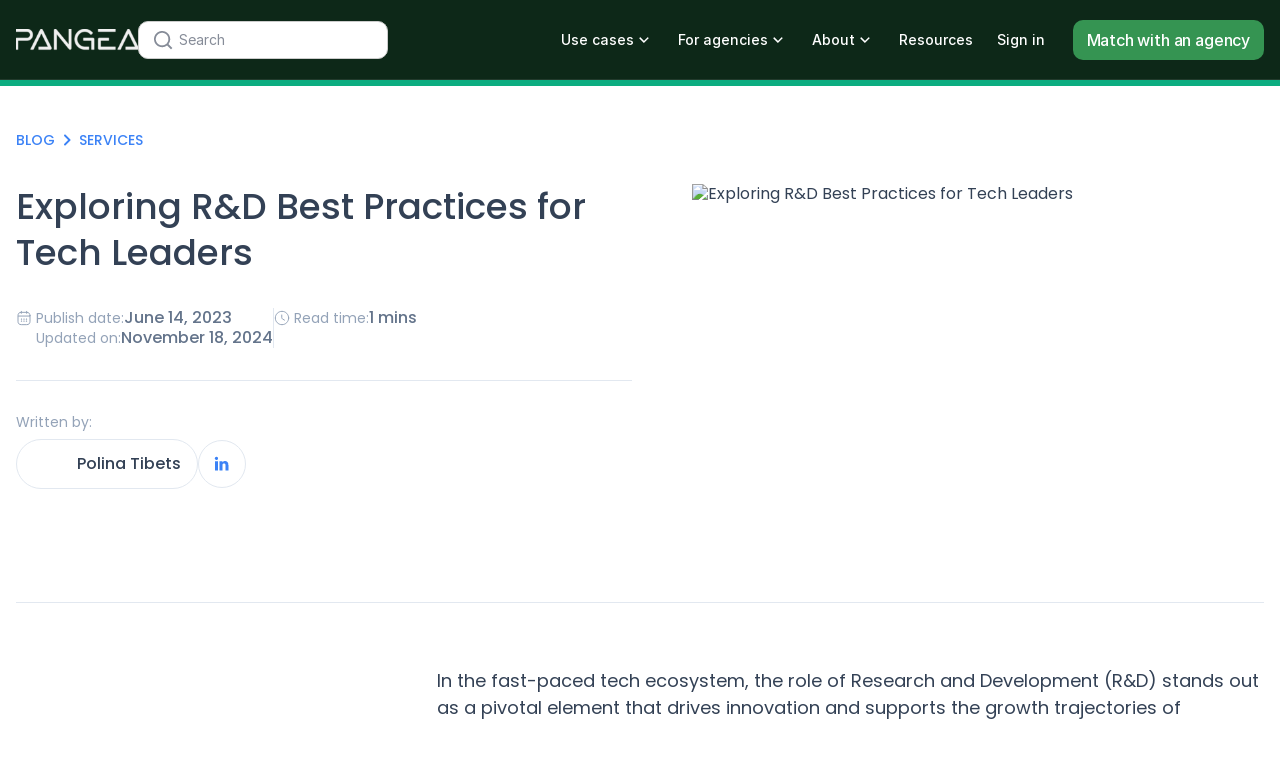

--- FILE ---
content_type: text/html; charset=utf-8
request_url: https://pangea.ai/resources/best-rd-practices
body_size: 24880
content:
<!DOCTYPE html><!-- Last Published: Tue Dec 16 2025 15:38:05 GMT+0000 (Coordinated Universal Time) --><html data-wf-domain="web.pangea.ai" data-wf-page="65cb7c99c17c02fd4cb43b8d" data-wf-site="65cb5a9b8a551376c6c8691b" lang="en" data-wf-collection="65cb7c98c17c02fd4cb43b66" data-wf-item-slug="best-rd-practices"><head><meta charset="utf-8"/><title>Exploring Cutting-Edge R&amp;D Best Practices | Pangea.ai</title><meta content="Discover the latest on software development on Pangea’s blog. In this article, explore R&amp;D best practices for tech Leaders and startups." name="description"/><meta content="Exploring Cutting-Edge R&amp;D Best Practices | Pangea.ai" property="og:title"/><meta content="Discover the latest on software development on Pangea’s blog. In this article, explore R&amp;D best practices for tech Leaders and startups." property="og:description"/><meta content="https://cdn.prod.website-files.com/65cb7c9804ea2ab4cc2311c0/65eaee5b8173ac3741427f7a_Exploring%20R%26D%20Best%20Practices%20for%20Tech%20Leaders.avif" property="og:image"/><meta content="Exploring Cutting-Edge R&amp;D Best Practices | Pangea.ai" property="twitter:title"/><meta content="Discover the latest on software development on Pangea’s blog. In this article, explore R&amp;D best practices for tech Leaders and startups." property="twitter:description"/><meta content="https://cdn.prod.website-files.com/65cb7c9804ea2ab4cc2311c0/65eaee5b8173ac3741427f7a_Exploring%20R%26D%20Best%20Practices%20for%20Tech%20Leaders.avif" property="twitter:image"/><meta property="og:type" content="website"/><meta content="summary_large_image" name="twitter:card"/><meta content="width=device-width, initial-scale=1" name="viewport"/><link href="https://cdn.prod.website-files.com/65cb5a9b8a551376c6c8691b/css/pangea-7985c0.webflow.shared.3ecee0339.min.css" rel="stylesheet" type="text/css"/><style>@media (min-width:992px) {html.w-mod-js:not(.w-mod-ix) [data-w-id="d7d8175d-ab8a-7a07-2dec-faab83fdb29c"] {-webkit-transform:translate3d(0, 0, 0) scale3d(1, 1, 1) rotateX(0) rotateY(0) rotateZ(0) skew(0, 0);-moz-transform:translate3d(0, 0, 0) scale3d(1, 1, 1) rotateX(0) rotateY(0) rotateZ(0) skew(0, 0);-ms-transform:translate3d(0, 0, 0) scale3d(1, 1, 1) rotateX(0) rotateY(0) rotateZ(0) skew(0, 0);transform:translate3d(0, 0, 0) scale3d(1, 1, 1) rotateX(0) rotateY(0) rotateZ(0) skew(0, 0);}}@media (max-width:991px) and (min-width:768px) {html.w-mod-js:not(.w-mod-ix) [data-w-id="6d8dce8f-5434-1183-e21f-b8b98b2315b1"] {height:0px;}html.w-mod-js:not(.w-mod-ix) [data-w-id="48844ca0-77ac-0679-c484-63ee798a1de2"] {color:rgb(15,23,42);}html.w-mod-js:not(.w-mod-ix) [data-w-id="2b15aa4c-bfc8-6eaf-e1a1-9eff24c93a31"] {border-color:rgb(15,23,42);}}@media (max-width:767px) and (min-width:480px) {html.w-mod-js:not(.w-mod-ix) [data-w-id="6d8dce8f-5434-1183-e21f-b8b98b2315b1"] {height:0px;}html.w-mod-js:not(.w-mod-ix) [data-w-id="48844ca0-77ac-0679-c484-63ee798a1de2"] {color:rgb(15,23,42);}html.w-mod-js:not(.w-mod-ix) [data-w-id="2b15aa4c-bfc8-6eaf-e1a1-9eff24c93a31"] {border-color:rgb(15,23,42);}}@media (max-width:479px) {html.w-mod-js:not(.w-mod-ix) [data-w-id="6d8dce8f-5434-1183-e21f-b8b98b2315b1"] {height:0px;}html.w-mod-js:not(.w-mod-ix) [data-w-id="48844ca0-77ac-0679-c484-63ee798a1de2"] {color:rgb(15,23,42);}html.w-mod-js:not(.w-mod-ix) [data-w-id="2b15aa4c-bfc8-6eaf-e1a1-9eff24c93a31"] {border-color:rgb(15,23,42);}}</style><script src="https://ajax.googleapis.com/ajax/libs/webfont/1.6.26/webfont.js" type="efe21dffdee44111f280b342-text/javascript"></script><script type="efe21dffdee44111f280b342-text/javascript">WebFont.load({  google: {    families: ["Bitter:400,700,400italic"]  }});</script><script type="efe21dffdee44111f280b342-text/javascript">!function(o,c){var n=c.documentElement,t=" w-mod-";n.className+=t+"js",("ontouchstart"in o||o.DocumentTouch&&c instanceof DocumentTouch)&&(n.className+=t+"touch")}(window,document);</script><link href="https://cdn.prod.website-files.com/65cb5a9b8a551376c6c8691b/65d47aaba9cf5c1f80a574c2_favicon-32x32.png" rel="shortcut icon" type="image/x-icon"/><link href="https://cdn.prod.website-files.com/65cb5a9b8a551376c6c8691b/65d47c3c8231b3b61e548159_4392c693a05ee49b0e5a47e40b94a15e.ico" rel="apple-touch-icon"/><link href="https://pangea.ai/resources/best-rd-practices" rel="canonical"/><script type="application/ld+json">
{
  "@context": "https://schema.org",
  "@type": "Article",
  "headline": "Exploring R&amp;D Best Practices for Tech Leaders",
  "description": "Discover the latest on software development on Pangea’s blog. In this article, explore R&amp;D best practices for tech Leaders and startups.",
  "author": [
    {
      "@type": "Organization",
      "name": "Pangea.ai",
      "url": "https://pangea.ai"
    },
    {
      "@type": "Person",
      "name": "Polina Tibets",
      "jobTitle": "",
      "url": "https://www.linkedin.com/in/polina1/"
    }
  ],
  "publisher": {
    "@type": "Organization",
    "name": "Pangea.ai",
    "logo": {
      "@type": "ImageObject",
      "url": "https://cdn.prod.website-files.com/65cb5a9b8a551376c6c8691b/65cb5acc652289300570cea5_Pangea_logo_a9b236a35b.png"
    },
    "url": "https://pangea.ai"
  },
  "datePublished": "2024-11-19T04:45:47.266Z",
  "dateModified": "2024-11-18T12:20:21.980Z",
  "image": "https://cdn.prod.website-files.com/65cb7c9804ea2ab4cc2311c0/65eaee5b8173ac3741427f7a_Exploring%20R%26D%20Best%20Practices%20for%20Tech%20Leaders.avif",
  "mainEntityOfPage": {
    "@type": "WebPage",
    "@id": "https://pangea.ai/resources/best-rd-practices"
  },
  "articleSection": "Services",
  "inLanguage": "en-US"
}
</script><!-- Project Global CSS Styles -->
<style>
/* Fixing Font Weight for Browsers */  
body{
  -webkit-font-smoothing: antialiased;
  -moz-osx-font-smoothing: grayscale;
}

/* Border radius Safari issues */
.about-us-founders-lightbox, .recent-articles-img-wrap, .featured-blog-img-wrap {
    -webkit-mask-image: -webkit-radial-gradient(white, black);
}
</style>

<!-- Google Tag Manager -->
<script type="efe21dffdee44111f280b342-text/javascript">(function(w,d,s,l,i){w[l]=w[l]||[];w[l].push({'gtm.start':
new Date().getTime(),event:'gtm.js'});var f=d.getElementsByTagName(s)[0],
j=d.createElement(s),dl=l!='dataLayer'?'&l='+l:'';j.async=true;j.src=
'https://www.googletagmanager.com/gtm.js?id='+i+dl;f.parentNode.insertBefore(j,f);
})(window,document,'script','dataLayer','GTM-K55KQRG');</script>
<!-- End Google Tag Manager -->
<script src="https://app.optibase.io/script.js" public-api-key="cm02iwd1k02779dyk841vd1mk" type="efe21dffdee44111f280b342-text/javascript"></script><style>
  /* Toc Active Link */
  .blog-post-toc-link.w--current {
    color: #067c72;
  }

  /* Disable button style */
  .swiper-button-disabled {
    pointer-events: none;
    opacity: 0.5;
  }

  /* Blog Post Rich Text - Image Full width */
  .blog-post-rich-text figure {
    width: 100%;
    max-width: 100% !important;
    height: auto;
  }

  .blog-post-rich-text figure div {
    width: 100%;
  }

  .blog-post-rich-text figure div img {
    width: 100%;
  }
</style>


<script type="efe21dffdee44111f280b342-text/javascript">
  const faq = ``;

  function decodeHtmlEntities(str) {
    const txt = document.createElement("textarea");
    txt.innerHTML = str;
    return txt.value;
  }

  const faqSchema = decodeHtmlEntities(faq);

  function upsertFaqSchemaFromDecodedHtml(decodedHtml, scriptId = 'faq-jsonld') {
    if (typeof decodedHtml !== 'string' || !decodedHtml.trim()) return;

    const qa = getFaqPairsFromDetailsHtml(decodedHtml);
    if (!qa.length) return;

    const jsonld = {
      '@context': 'https://schema.org',
      '@type': 'FAQPage',
      mainEntity: qa.map(({ question, answer }) => ({
        '@type': 'Question',
        name: question,
        acceptedAnswer: {
          '@type': 'Answer',
          text: answer
        }
      }))
    };

    const head = document.head || document.getElementsByTagName('head')[0];
    let script = document.getElementById(scriptId);

    if (!script) {
      script = document.createElement('script');
      script.type = 'application/ld+json';
      script.id = scriptId;
      head.appendChild(script);
    }

    script.textContent = JSON.stringify(jsonld);
  }

  /* ---------- helper: HTML → [{ question, answer }] ---------- */
  function getFaqPairsFromDetailsHtml(html) {
    const doc = new DOMParser().parseFromString(html, 'text/html');

    const detailsList = Array.from(doc.querySelectorAll('details'));

    let result = [];

    detailsList.forEach(d => {
      const summaries = Array.from(d.querySelectorAll('summary'));
      const paragraphs = Array.from(d.querySelectorAll('p'));

      for (let i = 0; i < summaries.length; i++) {
        const question = normalizeWhitespace(summaries[i].textContent || '');
        const answer = normalizeWhitespace(paragraphs[i] ? paragraphs[i].textContent : '');
        if (question && answer) result.push({ question, answer });
      }
    });

    return result;
  }

  /* ---------- tiny utility ---------- */
  function normalizeWhitespace(str) {
    return String(str)
      .replace(/\u00A0/g, ' ')
      .replace(/\s+\n/g, '\n')
      .replace(/\n{3,}/g, '\n\n')
      .replace(/[ \t]{2,}/g, ' ')
      .trim();
  }

  upsertFaqSchemaFromDecodedHtml(faqSchema);
</script>
</head><body><div class="blog-nav-and-progress-bar-wrap"><div class="nav-and-overlay-wrap"><div data-w-id="d4d028c3-13cd-24a0-4e03-b9c35657446a" data-animation="default" data-collapse="medium" data-duration="400" data-easing="ease" data-easing2="ease" role="banner" class="navigation w-nav"><div class="code-for-dropdown-in-nav css w-embed"><style>
  /* Style for active dropdown */
  @media only screen and (min-width: 992px){
    .nav-link.nav-dropdown.w-dropdown-toggle.w--open {
      background-color: #89cc99 !important;
      color: #0a0d14 !important;
    }
    .nav-search-input.w-input {
        -webkit-transform: none !important;
        -moz-transform: none !important;
        -ms-transform: none !important;
        transform: none !important;
    }
  }
  
  @media only screen and (max-width: 1209px) and (min-width: 992px){
  	.nav-link.hide-on-992px.w-nav-link, .tabs-text {
    	display: none;
    }
    .nav-use-cases-tab-menu {
    	padding-top: 1.875rem;
    }
  }
  
    @media only screen and (max-width: 1170px) and (min-width: 1089px){
  	.nav-search {
    	width: 12.5625rem;
    }
  }
      @media only screen and (max-width: 1088px) and (min-width: 992px){
  	.nav-search {
    	width: 6.5625rem;
    }
  }
  
  .nav-search-input::placeholder {
  color: #868C98;
  font-weight: 400;
  opacity: 1; /* Firefox */
}
.nav-search-input.w-input:focus, .nav-search-input.w-select:focus {
    border-color: #89cc99;
    outline: 0;
}

.nav-search-input::-ms-input-placeholder { /* Edge 12 -18 */
  color: #868C98;
  font-weight: 400;
}
</style></div><div class="code-for-dropdown-in-nav js w-embed w-script"><!-- Script for first dropdown -->

<script type="efe21dffdee44111f280b342-text/javascript">
  if (window.innerWidth > 991) {

    document.addEventListener('DOMContentLoaded', function() {

      let dropdown = document.querySelector('.nav-dropdown.w-dropdown');
      if (dropdown) {
        let dropdownToggle = dropdown.querySelector('.nav-link.nav-dropdown.w-dropdown-toggle');
        let icon = dropdownToggle.querySelector('.icon-1-25rem-rebrand');
        icon.style.transformStyle = 'preserve-3d';
        let observer = new MutationObserver(function(mutationsList) {
          for (let mutation of mutationsList) {
            if (mutation.type === 'attributes' && mutation.attributeName === 'class') {
              if (dropdownToggle.classList.contains('w--open')) {
                icon.style.transform = 'rotate(180deg)';
              } else {
                icon.style.transform = 'rotate(0deg)';
              }
              break;
            }
          }
        });

        observer.observe(dropdownToggle, { attributes: true });

        dropdownToggle.addEventListener('click', function() {
          if (dropdownToggle.classList.contains('w--open')) {
            icon.style.transform = 'rotate(180deg)';
          } else {
            icon.style.transform = 'rotate(0deg)';
          }
        });
      }
    });

    document.addEventListener('DOMContentLoaded', function() {
      let navOverlay = document.querySelector('.nav-overlay');

      let observerOverlay = new MutationObserver(function(mutationsList) {
        let isOpen = false;
        document.querySelectorAll('.nav-link.nav-dropdown.w-dropdown-toggle').forEach(function(dropdownToggleOverlay) {
          if (dropdownToggleOverlay.classList.contains('w--open')) {
            isOpen = true;
          }
        });

        if (isOpen) {
          navOverlay.style.display = 'block';
          navOverlay.style.opacity = '1';
          navOverlay.style.transition = 'opacity 1s';
          document.querySelector('.disable-scroll-trigger').click();
        } else {
          navOverlay.style.display = 'none';
          navOverlay.style.opacity = '0';
          navOverlay.style.transition = 'opacity 1s';
          document.querySelector('.enable-scroll-trigger').click();
        }
      });

      observerOverlay.observe(document.documentElement, { subtree: true, attributes: true, attributeFilter: ['class'] });
    });

    //Nav Search Focused
    /*
document.addEventListener('DOMContentLoaded', function() {
    const navSearchInput = document.querySelector('.nav-search-input.w-input');
    const navOverlay = document.querySelector('.nav-overlay');

    const updateOverlayVisibility = () => {
        if (document.activeElement === navSearchInput) {
            navOverlay.style.display = 'block';
            navOverlay.style.opacity = '1';
        } else {
            navOverlay.style.display = 'none';
            navOverlay.style.opacity = '0';
        }
    };

    // Call the function initially
    updateOverlayVisibility();

    // Add event listeners for focus and blur events
    navSearchInput.addEventListener('focus', updateOverlayVisibility);
    navSearchInput.addEventListener('blur', updateOverlayVisibility);
});
*/


  }
</script>


<script type="efe21dffdee44111f280b342-text/javascript">
  if (window.innerWidth < 992) {
    // Nav first dropdown observer 
    document.addEventListener('DOMContentLoaded', function() {
      let dropdown = document.querySelector('.nav-dropdown.w-dropdown');

      if (dropdown) {
        let dropdownToggle = dropdown.querySelector('.nav-link.nav-dropdown.w-dropdown-toggle');
        let icon = dropdownToggle.querySelector('.icon-1-25rem-rebrand');

        let observer = new MutationObserver(function(mutationsList) {
          for (let mutation of mutationsList) {
            if (mutation.type === 'attributes' && mutation.attributeName === 'class') {
              if (dropdownToggle.classList.contains('w--open')) {
                icon.style.transform = 'rotate(180deg)';
              } else {
                icon.style.transform = 'rotate(0deg)';
              }
              updateStyles();
              break;
            }
          }
        });

        observer.observe(dropdownToggle, { attributes: true });

        dropdownToggle.addEventListener('click', function() {
          if (dropdownToggle.classList.contains('w--open')) {
            icon.style.transform = 'rotate(180deg)';
          } else {
            icon.style.transform = 'rotate(0deg)';
          }
          updateStyles();
        });

        // Listen for window resize event to update styles
        window.addEventListener('resize', updateStyles);

        // Function to update styles based on conditions
        function updateStyles() {
          if (window.innerWidth < 992 && dropdownToggle.classList.contains('w--open')) {
            dropdownToggle.style.borderBottom = 'transparent';
          } else {
            dropdownToggle.style.borderBottom = '1px solid #e2e4e9';
          }
        }

        // Initial call to update styles
        updateStyles();
      }      
    });




    // Enable And Disable Scroll For Tablet And Small Devices 
    /*
document.addEventListener('DOMContentLoaded', function() {
    const navMenuButton = document.querySelector('.nav-menu-button.w-nav-button');

    const observerButton = new MutationObserver(function(mutationsList) {
        let isOpen = navMenuButton.classList.contains('w--open');

        if (isOpen) {
            document.querySelector('.enable-scroll-trigger').click();
        } else {
            document.querySelector('.disable-scroll-trigger').click();
        }

        // Re-observe the button for changes
        observerButton.observe(navMenuButton, { attributes: true, attributeFilter: ['class'] });
    });

    // Initial observation
    observerButton.observe(navMenuButton, { attributes: true, attributeFilter: ['class'] });
});
*/


  }



  //Search in Nav UTM Parameter
  document.addEventListener("DOMContentLoaded", function () {
    let searchInput = document.querySelector("#search");
    let searchReset = document.querySelector("#nav-input-reset");
    const customInputEvent = new Event('input');

    if (searchInput) {
      searchInput.addEventListener("keydown", function (event) {
        if (event.key === "Enter") {
          event.preventDefault(); // Prevent the default form submission behavior

          let searchTerm = searchInput.value.trim();
          if (searchTerm) {
            let searchURL = `https://pangea.ai/search?search=${encodeURIComponent(searchTerm)}`;
            window.location.href = searchURL;
          }
        } else {
          let searchTerm = searchInput.value.trim();
          if (searchTerm) {
            searchReset.style.display = "block";
          } else {
            searchReset.style.display = "none";
          }
        }
      });
    }
    searchReset.addEventListener('click', () => {
      searchInput.value = ''
      searchInput.dispatchEvent(customInputEvent)
      searchReset.style.display = "none";
    })
  });


</script></div><div scroll="enable" class="enable-scroll-trigger"></div><div scroll="disable" class="disable-scroll-trigger"></div><div class="nav-container"><div class="nav-logo-and-hamburger-meny-wrap"><div scroll="both" class="nav-menu-button w-nav-button"><div class="nav-menu-button-wrap"><div class="nav-lines nav-line-1"></div><div class="nav-lines nav-line-2"></div><div class="nav-lines nav-line-3"></div></div></div><a href="/" class="nav-brand w-nav-brand"><img src="https://cdn.prod.website-files.com/65cb5a9b8a551376c6c8691b/6617d98a9b183e3260f8ec3d_logo%20(6).svg" loading="eager" width="56.5" alt="Pangea Logo" class="nav-logo"/></a><div class="nav-search"><img src="https://cdn.prod.website-files.com/65cb5a9b8a551376c6c8691b/661fa707061f1a84d4472b7d_search-line.svg" loading="eager" width="12" data-w-id="d4d028c3-13cd-24a0-4e03-b9c356574479" alt="Search Icon" scroll="disable" class="icon-m nav-search-icon"/><div class="nav-search-form-wrap"><div class="nav-search-form-block w-form"><form id="nav-search-form" name="email-form" data-name="Email Form" method="get" data-wf-page-id="65cb7c99c17c02fd4cb43b8d" data-wf-element-id="f7b9f223-ef68-3949-32a1-67bdfcca0f5e"><div class="nav-search-wrap"><div class="nav-search-form"><img width="12" data-w-id="f7b9f223-ef68-3949-32a1-67bdfcca0f61" alt="White Arrow Left" src="https://cdn.prod.website-files.com/65cb5a9b8a551376c6c8691b/661fb707588e5f74dfd6c1ec_arrow-left-line.svg" loading="lazy" scroll="enable" class="icon-m close-search desktop-display-none"/><div class="relative tablet-full-width"><input class="nav-search-input w-input" autocomplete="off" maxlength="256" name="name" data-name="Name" placeholder="Search" type="text" id="search"/><div id="nav-input-reset" class="nav-input-x w-embed"><svg width="20" height="20" display="block" viewBox="0 0 20 20" fill="none" xmlns="http://www.w3.org/2000/svg">
<path d="M9.99956 8.93906L13.7121 5.22656L14.7726 6.28706L11.0601 9.99956L14.7726 13.7121L13.7121 14.7726L9.99956 11.0601L6.28706 14.7726L5.22656 13.7121L8.93906 9.99956L5.22656 6.28706L6.28706 5.22656L9.99956 8.93906Z" fill="#868C98"/>
</svg></div></div><input type="submit" data-wait="Please wait..." class="display-none w-button" value="Submit"/><img width="12" data-w-id="f7b9f223-ef68-3949-32a1-67bdfcca0f64" alt="Close Svg" src="https://cdn.prod.website-files.com/65cb5a9b8a551376c6c8691b/661fa850ece7f761dc52ddc9_x-close.svg" loading="lazy" scroll="enable" class="icon-m close-search display-none"/><div class="display-none w-embed"><style>
/* Hide scrollbar for Chrome, Safari and Opera */
.nav-search-results::-webkit-scrollbar {
  display: none;
}

/* Hide scrollbar for IE, Edge and Firefox */
.nav-search-results {
  -ms-overflow-style: none;  /* IE and Edge */
  scrollbar-width: none;  /* Firefox */
}
</style></div></div><div id="searchDropdown" class="nav-search-results"></div></div></form><div class="w-form-done"><div>Thank you! Your submission has been received!</div></div><div class="w-form-fail"><div>Oops! Something went wrong while submitting the form.</div></div></div></div></div></div><div class="nav-button-and-link-wrap"><nav role="navigation" class="nav-menu w-nav-menu"><div class="nav-menu-mask"><div data-hover="false" data-delay="0" class="nav-dropdown w-dropdown"><div class="nav-link nav-dropdown w-dropdown-toggle"><div>Use cases</div><div class="icon-1-25rem-rebrand transition w-embed"><svg width="20" height="20" viewBox="0 0 20 20" fill="none" xmlns="http://www.w3.org/2000/svg">
<path d="M9.99956 10.8785L13.7121 7.16602L14.7726 8.22652L9.99956 12.9995L5.22656 8.22652L6.28706 7.16602L9.99956 10.8785Z" fill="currentColor"/>
</svg></div></div><nav class="nav-dropdown-list w-dropdown-list"><div class="nav-dropdown-list-wrapper"><div class="mega-nav-tab-links-wrap relative"><div class="display-none w-embed"><style>
@media only screen and (max-width: 1187px) and (min-width: 1088px) {
.nav-use-cases-tab-menu {
	max-width: 13rem;
}
}

@media only screen and (max-width: 1087px) and (min-width: 992px) {
.nav-use-cases-tab-menu {
	max-width: 10rem;
}
}
</style></div><p class="font-inter-500 text-main-900 tabs-text">Find your use case</p><div data-current="Hiring Need" data-easing="ease" data-duration-in="300" data-duration-out="100" class="nav-use-cases-tab w-tabs"><div class="nav-use-cases-tab-menu w-tab-menu"><a data-w-tab="Hiring Need" class="nav-use-cases-tab-link w-inline-block w-tab-link w--current"><div>Hiring Need</div></a><a data-w-tab="Industry" class="nav-use-cases-tab-link w-inline-block w-tab-link"><div>Industry</div></a><a data-w-tab="Solution" class="nav-use-cases-tab-link w-inline-block w-tab-link"><div>Solution</div></a><a data-w-tab="Technology" class="nav-use-cases-tab-link w-inline-block w-tab-link"><div>Technology</div></a><a data-w-tab="Tech Stack" class="nav-use-cases-tab-link w-inline-block w-tab-link"><div>Tech Stack</div></a><a data-w-tab="Role" class="nav-use-cases-tab-link w-inline-block w-tab-link"><div>Role</div></a><a data-w-tab="AI Upskilling" id="tab-link-ai-upskilling" class="nav-use-cases-tab-link display-none w-inline-block w-tab-link"><div>AI Upskilling</div></a></div><div class="nav-use-casers-tabs-content w-tab-content"><div data-w-tab="Hiring Need" class="nav-use-cases-tab-pane tablet-margin-bot-1rem w-tab-pane w--tab-active"><div class="tablet-use-cases-heading-wrap"><div class="heading-h6-inter font-weight-500">Hiring Need</div></div><div class="nav-use-cases-links-wrap new-version"><a href="/p/augmentation" class="nav-dropdown-link-block hiring-need-link-block w-inline-block"><img width="70" loading="lazy" alt="Engineers Placeholder Image" src="https://cdn.prod.website-files.com/65cb5a9b8a551376c6c8691b/661ce9415a9a595a6d9c4bbf_box__image%201%20(3).png" class="nav-hiring-needed-image"/><p class="font-inter-500 text-main-900">Team Augmentation</p><p class="paragraph-rebrand text-soft-400 max-width-15-25rem tablet-hidden">Expand your product and engineering workforce by integrating skilled talent from top-tier agencies, ensuring key skill gaps are filled and product development accelerates.</p></a><a href="/p/managed-teams" class="nav-dropdown-link-block hiring-need-link-block w-inline-block"><img width="70" loading="lazy" alt="Mobile App Team Placeholder Image" src="https://cdn.prod.website-files.com/65cb5a9b8a551376c6c8691b/661ce94154638027e4bedb20_box__image%201%20(1).png" class="nav-hiring-needed-image"/><p class="font-inter-500 text-main-900">Fully-Managed Teams</p><p class="paragraph-rebrand text-soft-400 max-width-15-25rem tablet-hidden">Build your product with a self-managed agency team, ensuring every stage from conceptualization to deployment is handled by expert designers, engineers, and QA specialists.</p></a><a href="https://support.pangea.ai/meetings/sarah-leigh-parkinson/sarah-new-meeting-link" class="nav-dropdown-link-block hiring-need-link-block w-inline-block"><img width="70" loading="lazy" alt="" src="https://cdn.prod.website-files.com/65cb5a9b8a551376c6c8691b/67cae3c9d290f8450f8c30a9_box__image%201%20(7).png" class="nav-hiring-needed-image"/><p class="font-inter-500 text-main-900">Build a team</p><p class="paragraph-rebrand text-soft-400 max-width-15-25rem tablet-hidden">Build your own team with our Build-Operate-Transfer (BOT) model—a strategic approach that helps companies establish a dedicated development center without overhead and risks. </p></a><a href="https://pangea.ai/form/fractional-talent-requirements" class="nav-dropdown-link-block hiring-need-link-block w-inline-block"><img width="70" loading="lazy" alt="Tech Lead Placeholder Image" src="https://cdn.prod.website-files.com/65cb5a9b8a551376c6c8691b/661ce940565e98ecd78e7704_box__image%201%20(2).png" class="nav-hiring-needed-image"/><p class="font-inter-500 text-main-900">Fractional CTO/CPO</p><p class="paragraph-rebrand text-soft-400 max-width-15-25rem tablet-hidden">Connect with top-tier fractional CTOs and CPOs to guide your development—leverage seasoned technology executives from leading unicorns and enterprises with 10+ years of expertise.</p></a></div></div><div data-w-tab="Industry" class="nav-use-cases-tab-pane w-tab-pane"><div class="tablet-use-cases-heading-wrap"><div class="heading-h6-inter font-weight-500">Industry</div></div><div class="nav-use-cases-links-wrap"><a href="https://pangea.ai/ps/adtech-software-development" class="nav-dropdown-link-block w-inline-block"><img width="12" loading="lazy" alt="" src="https://cdn.prod.website-files.com/65cb5a9b8a551376c6c8691b/6618fde4ae0139319ea731e5_advertisement-line.svg" class="icon-m tablet-hidden"/><p class="font-inter-500 text-main-900">AdTech/MarTech</p><p class="paragraph-rebrand text-soft-400 max-width-15-25rem tablet-hidden">Amazon Web Services offers reliable, scalable, and inexpen...</p></a><a href="https://pangea.ai/ps/ecommerce-development-services" class="nav-dropdown-link-block w-inline-block"><img width="12" loading="lazy" alt="" src="https://cdn.prod.website-files.com/65cb5a9b8a551376c6c8691b/6618fde680d256fe35dfd652_shopping-cart-line.svg" class="icon-m tablet-hidden"/><p class="font-inter-500 text-main-900">E-commerce</p><p class="paragraph-rebrand text-soft-400 max-width-15-25rem tablet-hidden">Build personalized, higher-converting online shopping ex...</p></a><a href="https://pangea.ai/ps/edtech-software-development" class="nav-dropdown-link-block w-inline-block"><img width="12" loading="lazy" alt="" src="https://cdn.prod.website-files.com/65cb5a9b8a551376c6c8691b/6618fde4e11d79e6d09cb269_academic-cap.svg" class="icon-m tablet-hidden"/><p class="font-inter-500 text-main-900">EdTech</p><p class="paragraph-rebrand text-soft-400 max-width-15-25rem tablet-hidden">Enable immersive learning with interactive and adaptive tech...</p></a><a href="https://pangea.ai/ps/entertainment-software-development" class="nav-dropdown-link-block w-inline-block"><img width="12" loading="lazy" alt="" src="https://cdn.prod.website-files.com/65cb5a9b8a551376c6c8691b/6618fde55384fa9bd5253e06_file-music-line.svg" class="icon-m tablet-hidden"/><p class="font-inter-500 text-main-900">Entertainment</p><p class="paragraph-rebrand text-soft-400 max-width-15-25rem tablet-hidden">Enhance user engagement with immersive and interactive me...</p></a><a href="https://pangea.ai/ps/fintech-software-development" class="nav-dropdown-link-block w-inline-block"><img width="12" loading="lazy" alt="" src="https://cdn.prod.website-files.com/65cb5a9b8a551376c6c8691b/6618fde5f83207477f7148b7_money-dollar-box-line.svg" class="icon-m tablet-hidden"/><p class="font-inter-500 text-main-900">Fintech</p><p class="paragraph-rebrand text-soft-400 max-width-15-25rem tablet-hidden">Streamline payments and financial management with se...</p></a><a href="https://pangea.ai/search?query=Gaming" class="nav-dropdown-link-block w-inline-block"><img width="12" loading="lazy" alt="" src="https://cdn.prod.website-files.com/65cb5a9b8a551376c6c8691b/6618fde52d40c2cf5f657a2d_gamepad-line.svg" class="icon-m tablet-hidden"/><p class="font-inter-500 text-main-900">Gaming</p><p class="paragraph-rebrand text-soft-400 max-width-15-25rem tablet-hidden">Build advanced, interactive gaming experiences with next...</p></a><a href="https://pangea.ai/ps/healthtech-software-development" class="nav-dropdown-link-block w-inline-block"><img width="12" loading="lazy" alt="" src="https://cdn.prod.website-files.com/65cb5a9b8a551376c6c8691b/6618fde580d256fe35dfd52b_heart-rate.svg" class="icon-m tablet-hidden"/><p class="font-inter-500 text-main-900">HealthTech</p><p class="paragraph-rebrand text-soft-400 max-width-15-25rem tablet-hidden">Automate records, accelerate care delivery and improve pat...</p></a><a href="https://pangea.ai/ps/marketplace-software-development" class="nav-dropdown-link-block w-inline-block"><img width="12" loading="lazy" alt="" src="https://cdn.prod.website-files.com/65cb5a9b8a551376c6c8691b/6618fde502b39d96c0946467_refresh.svg" class="icon-m tablet-hidden"/><p class="font-inter-500 text-main-900">Marketplaces</p><p class="paragraph-rebrand text-soft-400 max-width-15-25rem tablet-hidden">Boost transactions, enhance vendor experiences, and maxi...</p></a><a href="https://pangea.ai/ps/proptech-software-development" class="nav-dropdown-link-block w-inline-block"><img width="12" loading="lazy" alt="" src="https://cdn.prod.website-files.com/65cb5a9b8a551376c6c8691b/6618fde5c71454f74c1ed6c6_home-smile-2-line.svg" class="icon-m tablet-hidden"/><p class="font-inter-500 text-main-900">PropTech</p><p class="paragraph-rebrand text-soft-400 max-width-15-25rem tablet-hidden">Modernize real estate management and transaction...</p></a><a href="https://pangea.ai/ps/retailtech-software-development" class="nav-dropdown-link-block w-inline-block"><img width="12" loading="lazy" alt="" src="https://cdn.prod.website-files.com/65cb5a9b8a551376c6c8691b/6618fde5045fc100cc9b4667_price-tag-3-line.svg" class="icon-m tablet-hidden"/><p class="font-inter-500 text-main-900">RetailTech</p><p class="paragraph-rebrand text-soft-400 max-width-15-25rem tablet-hidden">Revolutionize retail with personalized customer experi...</p></a><a href="https://pangea.ai/ps/saas-software-development" class="nav-dropdown-link-block w-inline-block"><img width="12" loading="lazy" alt="" src="https://cdn.prod.website-files.com/65cb5a9b8a551376c6c8691b/6618fde5de7ce23802b0b68f_cloudy-line.svg" class="icon-m tablet-hidden"/><p class="font-inter-500 text-main-900">SaaS</p><p class="paragraph-rebrand text-soft-400 max-width-15-25rem tablet-hidden">Enhance business operations with scalable, integrated soft...</p></a><a href="https://pangea.ai/ps/transportation-software-development" class="nav-dropdown-link-block w-inline-block"><img width="12" loading="lazy" alt="" src="https://cdn.prod.website-files.com/65cb5a9b8a551376c6c8691b/6618fde602b39d96c0946526_train-line.svg" class="icon-m tablet-hidden"/><p class="font-inter-500 text-main-900">Transportation</p><p class="paragraph-rebrand text-soft-400 max-width-15-25rem tablet-hidden">Improve fleet management and passenger experiences with s...</p></a></div><div data-w-id="d4d028c3-13cd-24a0-4e03-b9c356574539" class="nav-show-more-and-less-wrap"><div class="paragraph-rebrand text-green-400 font-inter-500 show-more-animation-trigger">Show more</div><div class="paragraph-rebrand text-green-400 font-inter-500 show-less-animation-trigger">Show less</div></div></div><div data-w-tab="Solution" class="nav-use-cases-tab-pane w-tab-pane"><div class="tablet-use-cases-heading-wrap"><div class="heading-h6-inter font-weight-500">Solutions</div></div><div class="nav-use-cases-links-wrap"><a href="/generative-ai" class="nav-dropdown-link-block w-inline-block"><img width="12" loading="lazy" alt="" src="https://cdn.prod.website-files.com/65cb5a9b8a551376c6c8691b/67223c24f82eda7a150e8a53_GenAIicon.svg" class="icon-m tablet-hidden"/><p class="font-inter-500 text-main-900">Gen AI</p><p class="paragraph-rebrand text-soft-400 max-width-15-25rem tablet-hidden">Identify high-impact AI use cases — and build solutions that...</p></a><a href="https://pangea.ai/ps/ai-development-services" class="nav-dropdown-link-block w-inline-block"><img width="12" loading="lazy" alt="" src="https://cdn.prod.website-files.com/65cb5a9b8a551376c6c8691b/66190cdb2662a078bd5de45e_ai-svgrepo-com%201.svg" class="icon-m tablet-hidden"/><p class="font-inter-500 text-main-900">AI &amp; ML Solutions</p><p class="paragraph-rebrand text-soft-400 max-width-15-25rem tablet-hidden">Enhance decision-making and processes through intelligent...</p></a><a href="https://pangea.ai/ps/backend-development-services" class="nav-dropdown-link-block w-inline-block"><img width="12" loading="lazy" alt="" src="https://cdn.prod.website-files.com/65cb5a9b8a551376c6c8691b/66190cdbfacb61d66962e1c0_device-recover-line.svg" class="icon-m tablet-hidden"/><p class="font-inter-500 text-main-900">Backend Development</p><p class="paragraph-rebrand text-soft-400 max-width-15-25rem tablet-hidden">Support robust applications with scalable and efficient sy...</p></a><a href="https://pangea.ai/pa/hire-cloud-developers" class="nav-dropdown-link-block w-inline-block"><img width="12" loading="lazy" alt="" src="https://cdn.prod.website-files.com/65cb5a9b8a551376c6c8691b/66190cdbdcfb6ca832a79204_cloudy-2-line.svg" class="icon-m tablet-hidden"/><p class="font-inter-500 text-main-900">Cloud Solutions</p><p class="paragraph-rebrand text-soft-400 max-width-15-25rem tablet-hidden">Enable secure, scalable data management and operational...</p></a><a href="https://pangea.ai/ps/systems-integration-services" class="nav-dropdown-link-block w-inline-block"><img width="12" loading="lazy" alt="" src="https://cdn.prod.website-files.com/65cb5a9b8a551376c6c8691b/66190cdbcd89c1d1f83e6741_database-2-line.svg" class="icon-m tablet-hidden"/><p class="font-inter-500 text-main-900">Systems Integration</p><p class="paragraph-rebrand text-soft-400 max-width-15-25rem tablet-hidden">Drive strategic decisions with actionable insights from data.</p></a><a href="https://pangea.ai/ps/managed-service-providers" class="nav-dropdown-link-block w-inline-block"><img width="12" loading="lazy" alt="" src="https://cdn.prod.website-files.com/65cb5a9b8a551376c6c8691b/66190cdbbba67f40a5e634fa_global-line.svg" class="icon-m tablet-hidden"/><p class="font-inter-500 text-main-900">Managed Service</p><p class="paragraph-rebrand text-soft-400 max-width-15-25rem tablet-hidden">Build a global product team to enable innovation</p></a><a href="https://pangea.ai/ps/mobile-development-services" class="nav-dropdown-link-block w-inline-block"><img width="12" loading="lazy" alt="" src="https://cdn.prod.website-files.com/65cb5a9b8a551376c6c8691b/66190cdd7c1d6cab3ba1d1c2_smartphone-line.svg" class="icon-m tablet-hidden"/><p class="font-inter-500 text-main-900">Mobile Apps</p><p class="paragraph-rebrand text-soft-400 max-width-15-25rem tablet-hidden">Build high-performing, customer-centric applications.</p></a><a href="https://pangea.ai/ps/mvp-development-services" class="nav-dropdown-link-block w-inline-block"><img width="12" loading="lazy" alt="" src="https://cdn.prod.website-files.com/65cb5a9b8a551376c6c8691b/66190cdd0c3c6490db3e6103_file-paper-line.svg" class="icon-m tablet-hidden"/><p class="font-inter-500 text-main-900">MVPs</p><p class="paragraph-rebrand text-soft-400 max-width-15-25rem tablet-hidden">Develop MVPs to test market viability and refine product co...</p></a><a href="https://pangea.ai/ps/poc-development-services" class="nav-dropdown-link-block w-inline-block"><img width="12" loading="lazy" alt="" src="https://cdn.prod.website-files.com/65cb5a9b8a551376c6c8691b/66190cdd18563206a9a5c96b_lightbulb-flash-line.svg" class="icon-m tablet-hidden"/><p class="font-inter-500 text-main-900">Proof of Concepts</p><p class="paragraph-rebrand text-soft-400 max-width-15-25rem tablet-hidden">Build prototypes to validate ideas and technical approach...</p></a><a href="https://pangea.ai/ps/web-development-services" class="nav-dropdown-link-block w-inline-block"><img width="12" loading="lazy" alt="" src="https://cdn.prod.website-files.com/65cb5a9b8a551376c6c8691b/66190cdbdcfb6ca832a7922e_browser.svg" class="icon-m tablet-hidden"/><p class="font-inter-500 text-main-900">Web Apps</p><p class="paragraph-rebrand text-soft-400 max-width-15-25rem tablet-hidden">Launch applications with top React, Angular and Node.js e...</p></a><a href="/salesforce" class="nav-dropdown-link-block w-inline-block"><img width="12" loading="lazy" alt="" src="https://cdn.prod.website-files.com/65cb5a9b8a551376c6c8691b/6749aa320bd45dcdbebe3a1f_cdnlogo.com_salesforce%201.svg" class="icon-m tablet-hidden"/><p class="font-inter-500 text-main-900">Salesforce</p><p class="paragraph-rebrand text-soft-400 max-width-15-25rem tablet-hidden">Unlock your business potential with Salesforce experts...</p></a><a href="/cybersecurity" class="nav-dropdown-link-block w-inline-block"><img width="12" loading="lazy" alt="" src="https://cdn.prod.website-files.com/65cb5a9b8a551376c6c8691b/6749aa530099defce34bc9bd_lock_16243178%201.svg" class="icon-m tablet-hidden"/><p class="font-inter-500 text-main-900">Cybersecurity</p><p class="paragraph-rebrand text-soft-400 max-width-15-25rem tablet-hidden">Transform cybersecurity into a competitive edge.</p></a></div><div data-w-id="d4d028c3-13cd-24a0-4e03-b9c35657458b" class="nav-show-more-and-less-wrap"><div class="paragraph-rebrand text-green-400 font-inter-500 show-more-animation-trigger">Show more</div><div class="paragraph-rebrand text-green-400 font-inter-500 show-less-animation-trigger">Show less</div></div></div><div data-w-tab="Technology" class="nav-use-cases-tab-pane w-tab-pane"><div class="tablet-use-cases-heading-wrap"><div class="heading-h6-inter font-weight-500">Technology</div></div><div class="nav-use-cases-links-wrap"><a href="https://pangea.ai/pa/hire-ai-developers" class="nav-dropdown-link-block w-inline-block"><img width="12" loading="lazy" alt="" src="https://cdn.prod.website-files.com/65cb5a9b8a551376c6c8691b/6619114964faf2b29db06bb2_robot-2-line.svg" class="icon-m tablet-hidden"/><p class="font-inter-500 text-main-900">AI and ML</p><p class="paragraph-rebrand text-soft-400 max-width-15-25rem tablet-hidden">Drive automation and insights with machine learning and alg...</p></a><a href="https://pangea.ai/pa/hire-android-developers" class="nav-dropdown-link-block w-inline-block"><img width="12" loading="lazy" alt="" src="https://cdn.prod.website-files.com/65cb5a9b8a551376c6c8691b/6619114a54959831c77f07ce_smartphone-line.svg" class="icon-m tablet-hidden"/><p class="font-inter-500 text-main-900">Android</p><p class="paragraph-rebrand text-soft-400 max-width-15-25rem tablet-hidden">Develop launch customer-centric mobile apps with top...</p></a><a href="https://pangea.ai/pa/hire-cloud-developers" class="nav-dropdown-link-block w-inline-block"><img width="12" loading="lazy" alt="" src="https://cdn.prod.website-files.com/65cb5a9b8a551376c6c8691b/66191149335585aaa62a8c70_cloudy-line.svg" class="icon-m tablet-hidden"/><p class="font-inter-500 text-main-900">Cloud Computing</p><p class="paragraph-rebrand text-soft-400 max-width-15-25rem tablet-hidden">Scale your infrastructure, reducing operational costs w...</p></a><a href="https://pangea.ai/pa/hire-ios-developers" class="nav-dropdown-link-block w-inline-block"><img width="12" loading="lazy" alt="" src="https://cdn.prod.website-files.com/65cb5a9b8a551376c6c8691b/661911490c3c6490db42275d_apple-line.svg" class="icon-m tablet-hidden"/><p class="font-inter-500 text-main-900">iOS</p><p class="paragraph-rebrand text-soft-400 max-width-15-25rem tablet-hidden">Build high-performing, customer-centric apps with t...</p></a><a href="https://pangea.ai/ps/iot-software-development" class="nav-dropdown-link-block w-inline-block"><img width="12" loading="lazy" alt="" src="https://cdn.prod.website-files.com/65cb5a9b8a551376c6c8691b/6619114ae0f28c718fe70ef8_wireless-charging-line.svg" class="icon-m tablet-hidden"/><p class="font-inter-500 text-main-900">IoT</p><p class="paragraph-rebrand text-soft-400 max-width-15-25rem tablet-hidden">Build interconnected devices with hyper-personalization an...</p></a><a href="https://pangea.ai/search?query=Learning%20Management%20Systems%20(LMS)" class="nav-dropdown-link-block w-inline-block"><img width="12" loading="lazy" alt="" src="https://cdn.prod.website-files.com/65cb5a9b8a551376c6c8691b/6619114949cb7489df778e3d_chat-settings-line.svg" class="icon-m tablet-hidden"/><p class="font-inter-500 text-main-900">Natural Language Processing</p><p class="paragraph-rebrand text-soft-400 max-width-15-25rem tablet-hidden">Enhance applications with the ability to understand and gen...</p></a><a href="https://pangea.ai/pa/hire-data-scientists" class="nav-dropdown-link-block w-inline-block"><img width="12" loading="lazy" alt="" src="https://cdn.prod.website-files.com/65cb5a9b8a551376c6c8691b/6619114a18563206a9a96886_bar-chart-2-line.svg" class="icon-m tablet-hidden"/><p class="font-inter-500 text-main-900">Predictive Analytics</p><p class="paragraph-rebrand text-soft-400 max-width-15-25rem tablet-hidden">Unlock your data to forecast future outcomes with ML, AI...</p></a><a href="https://pangea.ai/search?query=Robotics%20%26%20AI" class="nav-dropdown-link-block w-inline-block"><img width="12" loading="lazy" alt="" src="https://cdn.prod.website-files.com/65cb5a9b8a551376c6c8691b/661911499b68b3873fbee1a2_robot-2-line-1.svg" class="icon-m tablet-hidden"/><p class="font-inter-500 text-main-900">Robotics</p><p class="paragraph-rebrand text-soft-400 max-width-15-25rem tablet-hidden">Build the tech to automate tasks with advanced, autono...</p></a><a href="https://pangea.ai/pa/hire-web3-developers" class="nav-dropdown-link-block w-inline-block"><img width="12" loading="lazy" alt="" src="https://cdn.prod.website-files.com/65cb5a9b8a551376c6c8691b/66191149e448b7d90568bfac_block-toys.svg" class="icon-m tablet-hidden"/><p class="font-inter-500 text-main-900">Web3 / Blockchain</p><p class="paragraph-rebrand text-soft-400 max-width-15-25rem tablet-hidden">Build transparent, secure, and decentralized transaction sys...</p></a></div><div data-w-id="d4d028c3-13cd-24a0-4e03-b9c3565745e9" class="nav-show-more-and-less-wrap"><div class="paragraph-rebrand text-green-400 font-inter-500 show-more-animation-trigger">Show more</div><div class="paragraph-rebrand text-green-400 font-inter-500 show-less-animation-trigger">Show less</div></div></div><div data-w-tab="Tech Stack" class="nav-use-cases-tab-pane w-tab-pane"><div class="tablet-use-cases-heading-wrap"><div class="heading-h6-inter font-weight-500">Tech stacks</div></div><div class="nav-use-cases-links-wrap"><a href="https://pangea.ai/pa/hire-net-developers" class="nav-dropdown-link-block w-inline-block"><img width="12" loading="lazy" alt="" src="https://cdn.prod.website-files.com/65cb5a9b8a551376c6c8691b/661cdb5ae9829a31c0bd454c_Avatar%20Image.svg" class="icon-m tablet-hidden"/><p class="font-inter-500 text-main-900">.NET</p><p class="paragraph-rebrand text-soft-400 max-width-15-25rem tablet-hidden">NET is a free, cross-platform, open-source developer platfo...</p></a><a href="https://pangea.ai/pa/hire-angular-developers" class="nav-dropdown-link-block w-inline-block"><img width="12" loading="lazy" alt="" src="https://cdn.prod.website-files.com/65cb5a9b8a551376c6c8691b/661cdb5904b9dfd439cfe6f7_Avatar%20Image-1.svg" class="icon-m tablet-hidden"/><p class="font-inter-500 text-main-900">Angular</p><p class="paragraph-rebrand text-soft-400 max-width-15-25rem tablet-hidden">Angular lets you start small and supports you as your team an...</p></a><a href="https://pangea.ai/pa/hire-aws-developers" class="nav-dropdown-link-block w-inline-block"><img width="12" loading="lazy" alt="" src="https://cdn.prod.website-files.com/65cb5a9b8a551376c6c8691b/661cdb5a4614c9830707bbd5_Avatar%20Image-2.svg" class="icon-m tablet-hidden"/><p class="font-inter-500 text-main-900">AWS</p><p class="paragraph-rebrand text-soft-400 max-width-15-25rem tablet-hidden">Amazon Web Services offers reliable, scalable, and inexpen...</p></a><a href="https://pangea.ai/pa/hire-flutter-developers" class="nav-dropdown-link-block w-inline-block"><img width="12" loading="lazy" alt="" src="https://cdn.prod.website-files.com/65cb5a9b8a551376c6c8691b/661cdb59f68a1d352eb0423a_Avatar%20Image-3.svg" class="icon-m tablet-hidden"/><p class="font-inter-500 text-main-900">Flutter</p><p class="paragraph-rebrand text-soft-400 max-width-15-25rem tablet-hidden">Flutter is an open source framework by Google for buil...</p></a><a href="https://pangea.ai/pa/hire-golang-developers" class="nav-dropdown-link-block w-inline-block"><img width="12" loading="lazy" alt="" src="https://cdn.prod.website-files.com/65cb5a9b8a551376c6c8691b/661cdb593fdd96b32b89c226_Avatar%20Image-4.svg" class="icon-m tablet-hidden"/><p class="font-inter-500 text-main-900">Golang</p><p class="paragraph-rebrand text-soft-400 max-width-15-25rem tablet-hidden">Use cases. Developers may opt for Golang of Python for proje...</p></a><a href="https://pangea.ai/ps/java-development-services" class="nav-dropdown-link-block w-inline-block"><img width="12" loading="lazy" alt="" src="https://cdn.prod.website-files.com/65cb5a9b8a551376c6c8691b/661cdb5a3fdd96b32b89c272_Group%201410092916.svg" class="icon-m tablet-hidden"/><p class="font-inter-500 text-main-900">Javascript</p><p class="paragraph-rebrand text-soft-400 max-width-15-25rem tablet-hidden">JavaScript.com is a resource for the JavaScript community...</p></a><a href="https://pangea.ai/pa/hire-kotlin-developers" class="nav-dropdown-link-block w-inline-block"><img width="12" loading="lazy" alt="" src="https://cdn.prod.website-files.com/65cb5a9b8a551376c6c8691b/661cdb5a51b339285cb1e0c0_Avatar%20Image-5.svg" class="icon-m tablet-hidden"/><p class="font-inter-500 text-main-900">Kotlin</p><p class="paragraph-rebrand text-soft-400 max-width-15-25rem tablet-hidden">Kotlin is a programming language that makes coding c...</p></a><a href="https://pangea.ai/pa/hire-nodejs-developers" class="nav-dropdown-link-block w-inline-block"><img width="12" loading="lazy" alt="" src="https://cdn.prod.website-files.com/65cb5a9b8a551376c6c8691b/661cdb5980a6a7fd0f6cfb0a_Avatar%20Image-6.svg" class="icon-m tablet-hidden"/><p class="font-inter-500 text-main-900">NodeJS</p><p class="paragraph-rebrand text-soft-400 max-width-15-25rem tablet-hidden">Node.js® is a JavaScript runtime built on Chrome&#x27;s V8...</p></a><a href="https://pangea.ai/pa/hire-php-developers" class="nav-dropdown-link-block w-inline-block"><img width="12" loading="lazy" alt="" src="https://cdn.prod.website-files.com/65cb5a9b8a551376c6c8691b/661cdb5908e62c59e960bf31_Avatar%20Image-7.svg" class="icon-m tablet-hidden"/><p class="font-inter-500 text-main-900">PHP</p><p class="paragraph-rebrand text-soft-400 max-width-15-25rem tablet-hidden">PHP is a server scripting language, and a powerful tool...</p></a><a href="https://pangea.ai/pa/hire-python-developers" class="nav-dropdown-link-block w-inline-block"><img width="12" loading="lazy" alt="" src="https://cdn.prod.website-files.com/65cb5a9b8a551376c6c8691b/661cdb5a12fd041680b1683f_Group%201410092916-2.svg" class="icon-m tablet-hidden"/><p class="font-inter-500 text-main-900">Python</p><p class="paragraph-rebrand text-soft-400 max-width-15-25rem tablet-hidden">Python is a high-level, general-purpose programming langua...</p></a><a href="https://pangea.ai/pa/hire-react-native-developers" class="nav-dropdown-link-block w-inline-block"><img width="12" loading="lazy" alt="" src="https://cdn.prod.website-files.com/65cb5a9b8a551376c6c8691b/661cdb5aac7b69b1693e8a8c_Group%201410092912.svg" class="icon-m tablet-hidden"/><p class="font-inter-500 text-main-900">React Native</p><p class="paragraph-rebrand text-soft-400 max-width-15-25rem tablet-hidden">React Native lets you create truly native apps and doesn&#x27;t...</p></a><a href="https://pangea.ai/pa/hire-react-developers" class="nav-dropdown-link-block w-inline-block"><img width="12" loading="lazy" alt="" src="https://cdn.prod.website-files.com/65cb5a9b8a551376c6c8691b/661cdb5aac7b69b1693e8a8c_Group%201410092912.svg" class="icon-m tablet-hidden"/><p class="font-inter-500 text-main-900">ReactJS</p><p class="paragraph-rebrand text-soft-400 max-width-15-25rem tablet-hidden">Build the tech to automReact is the library for web and native user interfaces. Build u...</p></a><a href="https://pangea.ai/pa/hire-ruby-developers" class="nav-dropdown-link-block w-inline-block"><img width="12" loading="lazy" alt="" src="https://cdn.prod.website-files.com/65cb5a9b8a551376c6c8691b/661cdb590df2df3af2676dd7_Avatar%20Image-8.svg" class="icon-m tablet-hidden"/><p class="font-inter-500 text-main-900">Ruby</p><p class="paragraph-rebrand text-soft-400 max-width-15-25rem tablet-hidden">Rubi is a dynamic, open source programming language with a...</p></a><a href="https://pangea.ai/ps/swift-software-development" class="nav-dropdown-link-block w-inline-block"><img width="12" loading="lazy" alt="" src="https://cdn.prod.website-files.com/65cb5a9b8a551376c6c8691b/661cdb5a33f7a2a70dba0a24_Avatar%20Image-9.svg" class="icon-m tablet-hidden"/><p class="font-inter-500 text-main-900">Swift</p><p class="paragraph-rebrand text-soft-400 max-width-15-25rem tablet-hidden">Swift is a powerful and intuitive programming language for all...</p></a></div><div data-w-id="d4d028c3-13cd-24a0-4e03-b9c35657464d" class="nav-show-more-and-less-wrap"><div class="paragraph-rebrand text-green-400 font-inter-500 show-more-animation-trigger">Show more</div><div class="paragraph-rebrand text-green-400 font-inter-500 show-less-animation-trigger">Show less</div></div></div><div data-w-tab="Role" class="nav-use-cases-tab-pane w-tab-pane"><div class="tablet-use-cases-heading-wrap"><div class="heading-h6-inter font-weight-500">Role</div></div><div class="nav-use-cases-links-wrap"><a href="https://pangea.ai/pa/hire-backend-developers" class="nav-dropdown-link-block w-inline-block"><img width="12" loading="lazy" alt="" src="https://cdn.prod.website-files.com/65cb5a9b8a551376c6c8691b/661ce0ca35949d329c7dd3d9_code-slash.svg" class="icon-m tablet-hidden"/><p class="font-inter-500 text-main-900">Backend Developers</p><p class="paragraph-rebrand text-soft-400 max-width-15-25rem tablet-hidden">Develop and maintain server-side logic and databases for...</p></a><a href="https://pangea.ai/pa/hire-blockchain-developers" class="nav-dropdown-link-block w-inline-block"><img width="12" loading="lazy" alt="" src="https://cdn.prod.website-files.com/65cb5a9b8a551376c6c8691b/661ce0ccd9c1d07089c537e1_lock-line.svg" class="icon-m tablet-hidden"/><p class="font-inter-500 text-main-900">Blockchain Developers</p><p class="paragraph-rebrand text-soft-400 max-width-15-25rem tablet-hidden">Design and implement secure, decentralized blockchain appl...</p></a><a href="https://pangea.ai/pa/hire-data-scientists" class="nav-dropdown-link-block w-inline-block"><img width="12" loading="lazy" alt="" src="https://cdn.prod.website-files.com/65cb5a9b8a551376c6c8691b/661ce0ca4614c983070c3593_database-2-line.svg" class="icon-m tablet-hidden"/><p class="font-inter-500 text-main-900">Data Scientists</p><p class="paragraph-rebrand text-soft-400 max-width-15-25rem tablet-hidden">Analyze data to derive insights, drive decision-making, and d...</p></a><a href="https://pangea.ai/pa/hire-devops-developers" class="nav-dropdown-link-block w-inline-block"><img width="12" loading="lazy" alt="" src="https://cdn.prod.website-files.com/65cb5a9b8a551376c6c8691b/661ce0cb6090153a9670c2f0_cloudy-line.svg" class="icon-m tablet-hidden"/><p class="font-inter-500 text-main-900">DevOps Developers</p><p class="paragraph-rebrand text-soft-400 max-width-15-25rem tablet-hidden">Implement automation and CI/CD pipelines to enhance deliv...</p></a><a href="https://pangea.ai/pa/hire-frontend-developers" class="nav-dropdown-link-block w-inline-block"><img width="12" loading="lazy" alt="" src="https://cdn.prod.website-files.com/65cb5a9b8a551376c6c8691b/661ce0ca484b65e8591ed963_file-code-line.svg" class="icon-m tablet-hidden"/><p class="font-inter-500 text-main-900">Frontend Developers</p><p class="paragraph-rebrand text-soft-400 max-width-15-25rem tablet-hidden">Create intuitive and responsive user interfaces for an engagin...</p></a><a href="https://pangea.ai/pa/hire-fullstack-developers" class="nav-dropdown-link-block w-inline-block"><img width="12" loading="lazy" alt="" src="https://cdn.prod.website-files.com/65cb5a9b8a551376c6c8691b/661ce0cc71e6e964193566e2_stack-line.svg" class="icon-m tablet-hidden"/><p class="font-inter-500 text-main-900">Fullstack Developers</p><p class="paragraph-rebrand text-soft-400 max-width-15-25rem tablet-hidden">Empower both frontend and backend development, offerin...</p></a><a href="https://pangea.ai/pa/hire-solution-architects" class="nav-dropdown-link-block w-inline-block"><img width="12" loading="lazy" alt="" src="https://cdn.prod.website-files.com/65cb5a9b8a551376c6c8691b/661ce0d48d99b78ec332b526_database.svg" class="icon-m tablet-hidden"/><p class="font-inter-500 text-main-900">Solution Architects</p><p class="paragraph-rebrand text-soft-400 max-width-15-25rem tablet-hidden">Design comprehensive tech solutions that address compl...</p></a><a href="https://pangea.ai/pa/hire-web-developers" class="nav-dropdown-link-block w-inline-block"><img width="12" loading="lazy" alt="" src="https://cdn.prod.website-files.com/65cb5a9b8a551376c6c8691b/6617f6b5acfa0b0390d7da6f_global-line.svg" class="icon-m tablet-hidden"/><p class="font-inter-500 text-main-900">Web Developers</p><p class="paragraph-rebrand text-soft-400 max-width-15-25rem tablet-hidden">Build and update websites to ensure they are functional, ac...</p></a></div><div data-w-id="d4d028c3-13cd-24a0-4e03-b9c356574699" class="nav-show-more-and-less-wrap"><div class="paragraph-rebrand text-green-400 font-inter-500 show-more-animation-trigger">Show more</div><div class="paragraph-rebrand text-green-400 font-inter-500 show-less-animation-trigger">Show less</div></div></div><div data-w-tab="AI Upskilling" class="nav-use-cases-tab-pane tablet-margin-bot-1rem web-display-none w-tab-pane"><div class="tablet-use-cases-heading-wrap"><a href="/ai-upskilling" class="heading-h6-inter font-weight-500">AI Upskilling</a></div></div></div></div><div class="nav-use-cases-tab-pane display-none"></div></div><div class="nav-featured-post-wrap"><div class="featured-nav-post"><div class="dropdown-image-wrap"><img src="https://cdn.prod.website-files.com/65cb5a9b8a551376c6c8691b/6617fb25ba4cf3fa0d8f258d_01%201.webp" loading="lazy" width="70" alt="" class="dropdown-image"/></div><div class="column"><div class="font-inter-500 margin-xxs text-main-900">Ready to work with a top 7% dev shop?</div><div class="font-inter-400 text-soft-400 margin-xxs paragraph-rebrand">Submit your smart brief and start hiring within 72hrs</div><a href="https://pangea.ai/brief-form" target="_blank" class="button-rebrand-small full-width w-button">Match with an agency</a></div></div></div></div></nav></div><div data-hover="false" data-delay="0" data-w-id="d4d028c3-13cd-24a0-4e03-b9c3565746c3" class="nav-dropdown w-dropdown"><div class="nav-link nav-dropdown w-dropdown-toggle"><div>For agencies</div><div class="icon-1-25rem-rebrand dropdown-arrow-animation-class w-embed"><svg width="20" height="20" viewBox="0 0 20 20" fill="none" xmlns="http://www.w3.org/2000/svg">
<path d="M9.99956 10.8785L13.7121 7.16602L14.7726 8.22652L9.99956 12.9995L5.22656 8.22652L6.28706 7.16602L9.99956 10.8785Z" fill="currentColor"/>
</svg></div></div><nav class="nav-dropdown-list w-dropdown-list"><div class="nav-dropdown-list-wrapper"><div class="mega-nav-links-wrap"><div id="w-node-d4d028c3-13cd-24a0-4e03-b9c3565746cb-56574469" class="column margin-l tablet-display-none"><div class="heading-h5-inter text-main-900 font-weight-500 margin-xxs">Let&#x27;s join forces</div><p class="font-inter-400 text-soft-400 max-width-41-25rem">Join Pangea.ai to unlock your agency&#x27;s full potential. We&#x27;ll partner with you to showcase the breadth of your expertise and connect you with leading startups and enterprises. Here, you can stand out, attract perfect-fit clients, and engage in meaningful partnerships that drive success.</p></div><a href="/form/join-as-agency" target="_blank" class="nav-dropdown-link-block grid-gap-1rem w-inline-block"><img src="https://cdn.prod.website-files.com/65cb5a9b8a551376c6c8691b/661fca13558a230e328aecd8_file-edit-line.svg" loading="lazy" width="12" alt="" class="icon-m tablet-hidden"/><p class="font-inter-500 text-main-900">Join as a dev agency</p><p class="paragraph-rebrand text-soft-400 max-width-15-25rem tablet-hidden">Share your details with us to begin the process of joining the Pangea.ai network.</p><div class="learn-more-nav-link tablet-hidden"><p class="paragraph-rebrand text-sub-500 font-inter-500">Get started</p><img src="https://cdn.prod.website-files.com/65cb5a9b8a551376c6c8691b/6617f575279a005fbb710ac5_arrow-right-s-line.svg" loading="lazy" width="70" alt="Arrow Right Svg" class="icon-1-25rem-rebrand"/></div></a><a href="https://agency.pangea.ai/" target="_blank" class="nav-dropdown-link-block grid-gap-1rem w-inline-block"><img src="https://cdn.prod.website-files.com/65cb5a9b8a551376c6c8691b/661fca13d8d2c47481b15c19_account-box-line.svg" loading="lazy" width="12" alt="" class="icon-m tablet-hidden"/><p class="font-inter-500 text-main-900">Already a dev agency member?</p><p class="paragraph-rebrand text-soft-400 tablet-hidden max-width-17rem">Login to browse the latest opportunities and manage your agency profile.</p><div class="learn-more-nav-link tablet-hidden"><p class="paragraph-rebrand text-sub-500 font-inter-500">Log in</p><img src="https://cdn.prod.website-files.com/65cb5a9b8a551376c6c8691b/6617f575279a005fbb710ac5_arrow-right-s-line.svg" loading="lazy" width="70" alt="Arrow Right Svg" class="icon-1-25rem-rebrand"/></div></a><a href="/form/join-as-fractional-talent" target="_blank" class="nav-dropdown-link-block tablet-margin-bot-1rem grid-gap-1rem w-inline-block"><img src="https://cdn.prod.website-files.com/65cb5a9b8a551376c6c8691b/661fca0997574d9495bc415a_writing.svg" loading="lazy" width="12" alt="" class="icon-m tablet-hidden"/><p class="font-inter-500 text-main-900">Join as a fractional CTO/CPO</p><p class="paragraph-rebrand text-soft-400 tablet-hidden">Shape our newly minted fractional community, take part in opportunities and leverage the dev agency pool.</p><div class="learn-more-nav-link tablet-hidden"><p class="paragraph-rebrand text-sub-500 font-inter-500">Get started</p><img src="https://cdn.prod.website-files.com/65cb5a9b8a551376c6c8691b/6617f575279a005fbb710ac5_arrow-right-s-line.svg" loading="lazy" width="70" alt="Arrow Right Svg" class="icon-1-25rem-rebrand"/></div></a></div><div class="nav-featured-post-wrap"><div class="featured-nav-post"><div class="dropdown-image-wrap"><img src="https://cdn.prod.website-files.com/65cb5a9b8a551376c6c8691b/6618e71e8d44b830337a6f50_01%201%20(1).webp" loading="lazy" width="70" alt="" class="dropdown-image"/></div><div class="column"><div class="font-inter-500 margin-xxs">Ready to join Pangea.ai?</div><div class="font-inter-400 text-soft-400 margin-xxs">Apply to join our network as an agency. We’d love to get to know you better.</div><a href="/form/join-as-agency" target="_blank" class="button-rebrand-small full-width w-button">Get started</a></div></div></div></div></nav></div><div data-hover="false" data-delay="0" data-w-id="d4d028c3-13cd-24a0-4e03-b9c3565746f9" class="nav-dropdown dropdown-arrow-animation-class w-dropdown"><div class="nav-link nav-dropdown w-dropdown-toggle"><div>About</div><div class="icon-1-25rem-rebrand dropdown-arrow-animation-class w-embed"><svg width="20" height="20" viewBox="0 0 20 20" fill="none" xmlns="http://www.w3.org/2000/svg">
<path d="M9.99956 10.8785L13.7121 7.16602L14.7726 8.22652L9.99956 12.9995L5.22656 8.22652L6.28706 7.16602L9.99956 10.8785Z" fill="currentColor"/>
</svg></div></div><nav class="nav-dropdown-list w-dropdown-list"><div class="nav-dropdown-list-wrapper"><div class="mega-nav-links-wrap"><div id="w-node-d4d028c3-13cd-24a0-4e03-b9c356574701-56574469" class="column margin-l tablet-display-none"><div class="heading-h5-inter text-main-900 font-weight-500 margin-xxs">Meet Pangea.ai</div><p class="font-inter-400 text-soft-400 max-width-44rem">Pangea.ai is the first development agency marketplace — connecting leading agencies with leading startups and enterprises. The platform offers product leaders expedited hiring, superior talent quality, minimized risk, and hyper-curation tailored for specific challenges.</p></div><a href="/about-us" class="nav-dropdown-link-block grid-gap-1rem w-inline-block"><img src="https://cdn.prod.website-files.com/65cb5a9b8a551376c6c8691b/6712b00b14405003a257cc22_team-line.svg" loading="lazy" width="12" alt="" class="icon-m tablet-hidden"/><p class="font-inter-500 text-main-900">About us</p><p class="paragraph-rebrand text-soft-400 max-width-15-25rem tablet-hidden">Forging trusted partnerships with businesses and agencies is core to our identity.</p><div class="learn-more-nav-link tablet-hidden"><p class="paragraph-rebrand text-sub-500 font-inter-500">Learn more</p><img src="https://cdn.prod.website-files.com/65cb5a9b8a551376c6c8691b/6617f575279a005fbb710ac5_arrow-right-s-line.svg" loading="lazy" width="70" alt="Arrow Right Svg" class="icon-1-25rem-rebrand"/></div></a><a href="/why-pangea" class="nav-dropdown-link-block grid-gap-1rem w-inline-block"><img src="https://cdn.prod.website-files.com/65cb5a9b8a551376c6c8691b/6712b02b46383977089116d8_chat-smile-2-line.svg" loading="lazy" width="12" alt="" class="icon-m tablet-hidden"/><p class="font-inter-500 text-main-900">Why us?</p><p class="paragraph-rebrand text-soft-400 tablet-hidden">We represent the future of work with fifteen nationalities and ten languages spoken across three continents</p><div class="learn-more-nav-link tablet-hidden"><p class="paragraph-rebrand text-sub-500 font-inter-500">Learn more</p><img src="https://cdn.prod.website-files.com/65cb5a9b8a551376c6c8691b/6617f575279a005fbb710ac5_arrow-right-s-line.svg" loading="lazy" width="70" alt="Arrow Right Svg" class="icon-1-25rem-rebrand"/></div></a><a href="/cto" class="nav-dropdown-link-block tablet-margin-bot-1rem grid-gap-1rem w-inline-block"><img src="https://cdn.prod.website-files.com/65cb5a9b8a551376c6c8691b/6617f6b5acfa0b0390d7da6f_global-line.svg" loading="lazy" width="12" alt="" class="icon-m tablet-hidden"/><p class="font-inter-500 text-main-900">Fractional CTO | CPO (New)</p><p class="paragraph-rebrand text-soft-400 tablet-hidden">Discover our new fractional community of C-level tech and product experts, here to safeguard, guide, and govern your software build.</p><div class="learn-more-nav-link tablet-hidden"><p class="paragraph-rebrand text-sub-500 font-inter-500">Learn more</p><img src="https://cdn.prod.website-files.com/65cb5a9b8a551376c6c8691b/6617f575279a005fbb710ac5_arrow-right-s-line.svg" loading="lazy" width="70" alt="Arrow Right Svg" class="icon-1-25rem-rebrand"/></div></a></div><div class="nav-featured-post-wrap"><div class="featured-nav-post"><div class="dropdown-image-wrap"><img src="https://cdn.prod.website-files.com/65cb5a9b8a551376c6c8691b/6617fb25ba4cf3fa0d8f258d_01%201.webp" loading="lazy" width="70" alt="" class="dropdown-image"/></div><div class="column"><div class="font-inter-500 margin-xxs">Ready to work with a top 7% dev shop?</div><div class="font-inter-400 text-soft-400 margin-xxs">Submit your smart brief and start hiring within 72hrs</div><a href="https://pangea.ai/brief-form" target="_blank" class="button-rebrand-small full-width w-button">Match with an agency</a></div></div></div></div></nav></div><a href="/resources" class="nav-link w-nav-link">Resources</a><a href="https://pangea.ai/business-home" target="_blank" class="nav-link tablet-display-none w-nav-link">Sign in</a><a href="https://pangea.ai/brief-form" target="_blank" class="button-rebrand-small match-tablet-button w-button">Match with an agency</a></div></nav><a id="w-node-d4d028c3-13cd-24a0-4e03-b9c356574735-56574469" href="https://pangea.ai/brief-form" target="_blank" class="button-rebrand-small tablet-hidden w-button">Match with an agency</a><a href="https://pangea.ai/business-home" class="button-rebrand-small tablet-visible w-button">Sign in</a></div></div></div><div class="display-none w-embed w-script"><script type="efe21dffdee44111f280b342-text/javascript">
  document.getElementById('case-studies-link').addEventListener('click', () => {
    if(window.innerWidth < 992){
      document.querySelector('[aria-label=menu]').click()  	
    }
  })
</script></div><div scroll="enable" data-w-id="d4d028c3-13cd-24a0-4e03-b9c356574739" class="nav-overlay"></div></div><div class="blog-post-progress-bar"></div></div><div class="display-none w-embed"><style>
  /* Unordered list bullet color  */
  /* 
  .blog-post-rich-text ul li::marker {
  color: #94a3b8;
  }
  */

  /* Rich Text Table CSS  */
  .table-scroll {
  width: 100%;
  overflow-x: auto;
  -webkit-overflow-scrolling: touch;
}
    table {
        width: 100%;
        border-collapse: separate;
        border-spacing: 0;
        font-family: -apple-system, BlinkMacSystemFont, "Segoe UI", Roboto, sans-serif;
        font-size: 16px;
        color: #222;
        margin: 30px 0;
        background: #fff;

        /* LESS rounded */
        border-radius: 6px;
        border: 1px solid #d1d5db;
        overflow: hidden;
    }

    table th {
        /* DARKER background */
        background: #e3e6eb;
        font-weight: 600;
        padding: 14px 16px;
        text-align: left;
        border-bottom: 1px solid #c9ccd2;
        border-right: 1px solid #c9ccd2;
        color: #111;
    }

    table th:last-child {
        border-right: none;
    }

    table td {
        padding: 14px 16px;
        border-bottom: 1px solid #e3e5e8;
        border-right: 1px solid #e3e5e8;
        vertical-align: top;
    }

   table td:last-child {
        border-right: none;
    }

    table tr:last-child td {
        border-bottom: none;
    }

    table strong {
        font-weight: 600;
        color: #111;
    }


  @media only screen and (max-width: 479px){
    table td, table th {
      font-size: 14px;
    }
  }
  
 #sbb-itb-3aeddbb, .sb-iframe {
  	margin-bottom: 2rem !important;
  }
</style></div><div class="css w-embed"><style>
[color-mode="dark"] {
	--color--background: var(--dark--background);
  --color--text: var(--dark--text);
  --color--text-secondary: var(--dark--text-secondary);
	--color--button-background: var(--dark--button-background);
  --color--button-text: var(--dark--button-text);
   --color--button-hover-background: var(--dark--button-hover-background);

}
/* tablet */
@media screen and (max-width: 991px) {
	body {
 		--size--size-xs: var(--size--size-xs-tablet);
    --size--size-s: var(--size--size-s-tablet);
 		--size--size-m: var(--size--size-m-tablet);
 		--size--size-l: var(--size--size-l-tablet);
 		--size--size-xl: var(--size--size-xl-tablet);
 		--size--size-xxl: var(--size--size-xxl-tablet);
 		--size--size-xxxl: var(--size--size-xxxl-tablet);
    --heading--heading-jumbo: var(--heading--heading-jumbo-tablet);
    --heading--heading-h1: var(--heading--heading-h1-tablet);
    --heading--heading-h2: var(--heading--heading-h2-tablet);
    --heading--heading-h3: var(--heading--heading-h3-tablet);
    --heading--heading-h4: var(--heading--heading-h4-tablet);
    --heading--heading-h5: var(--heading--heading-h5-tablet);
    --heading--heading-h6: var(--heading--heading-h6-tablet);
    --container--size-padding: var(--container--size-padding-tablet)
  }
}
/* landscape */
@media screen and (max-width: 767px) {
	body {
 		--size--size-xl: var(--size--size-xl-mobile);
 		--size--size-xxl: var(--size--size-xxl-mobile);
 		--size--size-xxxl: var(--size--size-xxxl-mobile);
    --heading--heading-jumbo: var(--heading--heading-jumbo-mobile);
    --heading--heading-h1: var(--heading--heading-h1-mobile);
    --heading--heading-h2: var(--heading--heading-h2-mobile);
    --heading--heading-h3: var(--heading--heading-h3-mobile);
    --heading--heading-h4: var(--heading--heading-h4-mobile);
    --heading--heading-h5: var(--heading--heading-h5-mobile);
    --heading--heading-h6: var(--heading--heading-h6-mobile);
    --container--size-padding: var(--container--size-padding-mobile)
  }
}
/* portrait */
@media screen and (max-width: 479px) {
	body {
  }
}
</style></div><div class="css w-embed"><style>
[color-mode="dark"] {
	--color--background: var(--dark--background);
  --color--text: var(--dark--text);
  --color--text-secondary: var(--dark--text-secondary);
	--color--button-background: var(--dark--button-background);
  --color--button-text: var(--dark--button-text);
   --color--button-hover-background: var(--dark--button-hover-background);

}
/* tablet */
@media screen and (max-width: 991px) {
	body {
 		--size--size-xs: var(--size--size-xs-tablet);
    --size--size-s: var(--size--size-s-tablet);
 		--size--size-m: var(--size--size-m-tablet);
 		--size--size-l: var(--size--size-l-tablet);
 		--size--size-xl: var(--size--size-xl-tablet);
 		--size--size-xxl: var(--size--size-xxl-tablet);
 		--size--size-xxxl: var(--size--size-xxxl-tablet);
    --heading--heading-jumbo: var(--heading--heading-jumbo-tablet);
    --heading--heading-h1: var(--heading--heading-h1-tablet);
    --heading--heading-h2: var(--heading--heading-h2-tablet);
    --heading--heading-h3: var(--heading--heading-h3-tablet);
    --heading--heading-h4: var(--heading--heading-h4-tablet);
    --heading--heading-h5: var(--heading--heading-h5-tablet);
    --heading--heading-h6: var(--heading--heading-h6-tablet);
    --container--size-padding: var(--container--size-padding-tablet)
  }
}
/* landscape */
@media screen and (max-width: 767px) {
	body {
 		--size--size-xl: var(--size--size-xl-mobile);
 		--size--size-xxl: var(--size--size-xxl-mobile);
 		--size--size-xxxl: var(--size--size-xxxl-mobile);
    --heading--heading-jumbo: var(--heading--heading-jumbo-mobile);
    --heading--heading-h1: var(--heading--heading-h1-mobile);
    --heading--heading-h2: var(--heading--heading-h2-mobile);
    --heading--heading-h3: var(--heading--heading-h3-mobile);
    --heading--heading-h4: var(--heading--heading-h4-mobile);
    --heading--heading-h5: var(--heading--heading-h5-mobile);
    --heading--heading-h6: var(--heading--heading-h6-mobile);
    --container--size-padding: var(--container--size-padding-mobile)
  }
}
/* portrait */
@media screen and (max-width: 479px) {
	body {
  }
}
</style></div><div class="main-wrapper"><section class="section blog-post-hero-section"><div class="container grid"><div id="w-node-_9868875b-db74-003d-0b17-d2dc0abf06e9-4cb43b8d" class="column"><div class="blog-post-breadcrumbs"><a href="/resources" class="label no-margin">Blog</a><img src="https://cdn.prod.website-files.com/65cb5a9b8a551376c6c8691b/65e835a37e98b2f368c2169f_expand_more.svg" loading="lazy" alt="Blue Arrow Right" class="breadcrumb-arrow"/><a href="/resource-categories/services" class="label no-margin">Services</a></div></div><div id="w-node-_903a7f15-c2da-6dc0-f192-b2f2c9ea0162-4cb43b8d" class="column"><h1 class="margin-m">Exploring R&amp;D Best Practices for Tech Leaders</h1><div class="time-and-dates-wrap"><div class="display-flex-horizontal"><img src="https://cdn.prod.website-files.com/65cb5a9b8a551376c6c8691b/65e839b4a939fec3f572a749_calendar.svg" loading="lazy" alt="Calendar Icon" class="icon-size-1rem"/><div class="column blog-date-column-flex"><div class="date-and-read-time-wrap"><p class="text-s text-neutral-450">Publish date:</p><p class="font-weight-500">June 14, 2023</p></div><div class="date-and-read-time-wrap"><p class="text-s text-neutral-450">Updated on:</p><p class="font-weight-500">November 18, 2024</p></div></div></div><div class="blog-dates-line-separator"></div><div class="display-flex-horizontal"><img src="https://cdn.prod.website-files.com/65cb5a9b8a551376c6c8691b/65e83bd748189aa6415b64a4_%5Bicon%5D%20Read%20Time.svg" loading="lazy" alt="Clock Icon" class="icon-size-1rem"/><div class="date-and-read-time-wrap mobile-horizontal"><p class="text-s text-neutral-450">Read time:</p><p id="reading-time" class="font-weight-500"> mins</p></div></div></div><div class="horizontal-line-separator margin-top-m margin-m mobile-display-none"></div><div class="blog-post-authors-wrap"><div class="column position-static"><p class="text-s text-neutral-450 margin-xxs">Written by:</p><div class="author-info-row"><div data-hover="true" data-delay="0" data-w-id="0eb37dfe-2730-da46-8edc-d8f5c4a30e97" class="author-with-bio-dropdown w-dropdown"><div class="author-with-bio-dropdown-toggle w-dropdown-toggle"><div class="blog-post-author-wrap cursor-pointer"><img src="https://cdn.prod.website-files.com/65cb7c9804ea2ab4cc2311c0/6620d40c01b4d7117964f1cd_1519400687116%20(2).avif" loading="lazy" width="48" alt="" class="blog-post-author-image"/><p class="text-color font-weight-500">Polina Tibets</p></div></div><nav style="-webkit-transform:translate3d(0, 15px, 0) scale3d(1, 1, 1) rotateX(0) rotateY(0) rotateZ(0) skew(0, 0);-moz-transform:translate3d(0, 15px, 0) scale3d(1, 1, 1) rotateX(0) rotateY(0) rotateZ(0) skew(0, 0);-ms-transform:translate3d(0, 15px, 0) scale3d(1, 1, 1) rotateX(0) rotateY(0) rotateZ(0) skew(0, 0);transform:translate3d(0, 15px, 0) scale3d(1, 1, 1) rotateX(0) rotateY(0) rotateZ(0) skew(0, 0);display:none;opacity:0" class="author-with-bio-dropdown-list w-dropdown-list"><div class="author-info-popup"><div class="label-with-background text-color margin-xs">Writer</div><div class="blog-post-about-author-rich-text w-richtext"><p>Forward-thinking and dynamic professional with 10+ years of experience driving growth throughout the SaaS, Startup, Artificial Intelligence and Consulting industries. Strong command of the strategic operations with exposure to organizational effectiveness, governance, administration, go-to-market strategy, PR and social media.</p></div><a href="/authors/polina-tibets" class="button-link">More from this author</a></div></nav></div><a href="https://www.linkedin.com/in/polina1/" target="_blank" class="social-media-link-block w-inline-block"><img src="https://cdn.prod.website-files.com/65cb5a9b8a551376c6c8691b/65e84fe626b6c580ab8a9ea1_General.svg" loading="lazy" width="12" alt="Linkedin Icon" class="icon-size-1-5-1rem"/></a><a href="#" class="social-media-link-block w-inline-block w-condition-invisible"><img src="https://cdn.prod.website-files.com/65cb5a9b8a551376c6c8691b/65e86e1601726d8f1f13c339_X.svg" loading="lazy" width="12" alt="X icon" class="icon-size-1-5-1rem"/></a></div></div><div class="column w-condition-invisible"><p class="text-s text-neutral-450 margin-xxs">Edited by:</p><div class="author-info-row"><div class="blog-post-author-wrap"><img src="https://cdn.prod.website-files.com/65cb5a9b8a551376c6c8691b/65e852af1f15eb99b2a13151_image%2017.jpg" loading="lazy" width="48" alt="" class="blog-post-author-image w-dyn-bind-empty"/><a href="#" class="w-inline-block"><p class="text-color font-weight-500 w-dyn-bind-empty"></p></a></div><a href="#" class="social-media-link-block w-inline-block"><img src="https://cdn.prod.website-files.com/65cb5a9b8a551376c6c8691b/65e84fe626b6c580ab8a9ea1_General.svg" loading="lazy" width="12" alt="Linkedin Icon" class="icon-size-1-5-1rem"/></a><a href="#" class="social-media-link-block w-inline-block w-condition-invisible"><img src="https://cdn.prod.website-files.com/65cb5a9b8a551376c6c8691b/65e86e1601726d8f1f13c339_X.svg" loading="lazy" width="12" alt="X icon" class="icon-size-1-5-1rem"/></a></div></div><div class="column w-condition-invisible"><p class="text-s text-neutral-450 margin-xxs">Written by:</p><div class="author-info-row"><div class="blog-post-author-wrap"><img src="https://cdn.prod.website-files.com/65cb5a9b8a551376c6c8691b/65e852af1f15eb99b2a13151_image%2017.jpg" loading="lazy" width="48" alt="" class="blog-post-author-image w-condition-invisible w-dyn-bind-empty"/><img src="https://cdn.prod.website-files.com/65cb5a9b8a551376c6c8691b/6606a8aadcf65eb915b1314e_Luna%20(blue)%20(1).png" loading="lazy" width="48" alt="" class="blog-post-author-image"/><p class="text-color font-weight-500 w-dyn-bind-empty"></p></div><a href="#" class="social-media-link-block w-inline-block w-condition-invisible"><img src="https://cdn.prod.website-files.com/65cb5a9b8a551376c6c8691b/65e84fe626b6c580ab8a9ea1_General.svg" loading="lazy" width="12" alt="Linkedin Icon" class="icon-size-1-5-1rem"/></a></div></div></div></div><div id="w-node-ea1c0baa-42d1-ff22-179f-0ae1a858b44e-4cb43b8d" class="column"><img src="https://cdn.prod.website-files.com/65cb7c9804ea2ab4cc2311c0/65eaee5b8173ac3741427f7a_Exploring%20R%26D%20Best%20Practices%20for%20Tech%20Leaders.avif" loading="eager" width="600" alt="Exploring R&amp;D Best Practices for Tech Leaders" class="blog-post-hero-image"/></div><div id="w-node-_934b9449-8180-4565-5fb6-5f9d5684f99e-4cb43b8d" class="horizontal-line-separator"></div></div><div class="css w-embed"><style>
  [color-mode="dark"] {
    --color--background: var(--dark--background);
    --color--text: var(--dark--text);
    --color--text-secondary: var(--dark--text-secondary);
    --color--button-background: var(--dark--button-background);
    --color--button-text: var(--dark--button-text);
    --color--button-hover-background: var(--dark--button-hover-background);

  }
  /* tablet */
  @media screen and (max-width: 991px) {
    body {

      --heading--heading-jumbo: var(--heading--heading-jumbo-tablet);
      --heading--heading-h1: var(--heading--heading-h1-tablet);
      
      /* Font Inter */ 
      --heading--heading--heading-h2-inter: var(--heading--heading-h2-inter-tablet-mobile);

      /* Container Size */ 
      --container--size-padding: var(--container--size-padding-tablet)
    }
  }
  /* landscape */
  @media screen and (max-width: 767px) {
    body {

    }
  }
  /* portrait */
  @media screen and (max-width: 479px) {
    body {
       /* Font Bitter */ 
      --heading--heading-h1-bitter: var(--heading--heading-h1-bitter-tablet-mobile);
      --heading--heading-h2-bitter: var(--heading--heading-h2-bitter-tablet-mobile);
      --heading--heading-h3-bitter: var(--heading--heading-h3-bitter-tablet-mobile);
      --main--line-height-rebrand: var(--main--line-height-mobile-rebrand);
    }
  }
</style></div></section><section class="section padding-xl no-padding-top"><div class="container grid"><div id="w-node-_7ad22b80-7fdc-e18a-11dd-65b9bce10cf0-4cb43b8d" class="blog-post-rich-text w-richtext"><p>In the fast-paced tech ecosystem, the role of Research and Development (R&amp;D) stands out as a pivotal element that drives innovation and supports the growth trajectories of companies. The significance of R&amp;D extends across various sectors, particularly in technology, where it serves as a foundation for competitive differentiation. This article examines the best practices that tech leaders and startups can adopt to optimize their R&amp;D efforts, highlighting the benefits, challenges, and methodologies essential for unlocking new opportunities in a dynamic market.</p></div><div id="w-node-_9de9b0e4-c54a-4bb3-679f-b931d179f3e9-4cb43b8d" class="column sticky-blog-post-column"><div class="column toc-and-share-buttons-column"><div class="toc-wrapper"><div data-w-id="2b15aa4c-bfc8-6eaf-e1a1-9eff24c93a31" class="toc-heading-wrapper"><p class="text-xs font-weight-500 text-neutral-450">TABLE OF CONTENTS</p><div data-w-id="48844ca0-77ac-0679-c484-63ee798a1de2" class="blog-post-toc-arrow w-embed"><svg fill="currentColor" xmlns="http://www.w3.org/2000/svg">
<path d="M0.330314 2.23408L3.21591 5.61785C3.65042 6.12738 4.35232 6.12738 4.78684 5.61785L7.67243 2.23408C8.37434 1.411 7.87298 0 6.8814 0L1.11021 0C0.118629 0 -0.371588 1.411 0.330314 2.23408Z" fill="currentColor"/>
</svg></div></div><div data-w-id="6d8dce8f-5434-1183-e21f-b8b98b2315b1" class="toc-links-list-wrap"><div class="toc-links-wrap"><a fs-toc-element="link" href="#" class="blog-post-toc-link">Text Link</a></div><div class="toc-links-wrap"><a href="#faqs" class="blog-post-toc-link">Frequently Asked Questions</a></div></div></div><div class="share-media-wrap"><p class="text-xs font-weight-500 text-neutral-450">Share on</p><a id="linkedin" href="#" class="social-media-link-block share-buttons margin-left-0-75rem w-inline-block"><img src="https://cdn.prod.website-files.com/65cb5a9b8a551376c6c8691b/65e84fe626b6c580ab8a9ea1_General.svg" loading="lazy" width="12" alt="Linkedin Icon" class="icon-size-1-5-1rem"/></a><a id="twitter" href="#" class="social-media-link-block share-buttons w-inline-block"><img src="https://cdn.prod.website-files.com/65cb5a9b8a551376c6c8691b/65e86e1601726d8f1f13c339_X.svg" loading="lazy" width="12" alt="X icon" class="icon-size-1-5-1rem"/></a></div></div></div><div id="w-node-_11c6369e-ca89-baf4-c5b0-f62d7fbc5213-4cb43b8d" class="column"><div id="content" fs-toc-element="contents" class="blog-post-rich-text w-richtext"><p>In the hyper-competitive tech ecosystem, Research and Development (R&amp;D) is the lifeblood that fuels innovation and ensures the sustainable growth of companies. According to the<a href="https://www.investopedia.com/terms/s/small-business-administration.asp"> Small Business Administration</a>, R&amp;D is most common in sectors such as industrial machinery, trucks and tractors, semiconductors, computing technology, and pharmaceuticals.</p><p>Amazon, Facebook, Samsung and other topmost brands<a href="https://www.investopedia.com/terms/r/randd.asp"> invest billions of Dollars</a> into R&amp;D. For tech leaders and startups, strategically leveraging R&amp;D is paramount to gain a competitive edge and drive technological advancements. This article explores essential R&amp;D best practices, along with benefits, challenges, and methodologies that tech leaders and startups can harness to optimize their R&amp;D efforts and<a href="https://www.pangea.ai/smart-brief"> unlock new opportunities</a> in the tech landscape.</p><figure class="w-richtext-align-center w-richtext-figure-type-image"><div><img src="https://cdn.prod.website-files.com/65cb7c9804ea2ab4cc2311c0/65e99ea9fa580e3ff03e6583_medium_best_rd_practices_b584f90c54.webp" alt=""/></div></figure><h2>Unlocking Innovation through R&amp;D: Strategies and Approaches</h2><h3>Benefits of R&amp;D for Tech Startups</h3><ul role="list"><li><strong>Innovation and Differentiation:</strong> R&amp;D fosters innovation, allowing startups to create unique products or services, which can serve as a differentiation factor in the market.</li><li><strong>Customer-Centric Solutions:</strong> Through R&amp;D,<a href="https://pangea.ai/managed-teams"> startups</a> can gain insights into customer needs and preferences, enabling the development of customer-centric solutions.</li><li><strong>Competitive Advantage:</strong> Investing in R&amp;D gives a startup the ability to stay ahead of industry trends and competition.</li><li><strong>Long-term Growth:</strong> R&amp;D ensures the constant evolution of products and services, thus contributing to the sustainable growth of the startup.</li></ul><h3>R&amp;D Best Practices for Tech Leaders and Startups:</h3><ul role="list"><li><strong>Align R&amp;D with Business Goals:</strong> Ensure that R&amp;D efforts are aligned with the long-term goals and vision of the startup. R&amp;D should contribute directly to achieving key milestones and business objectives.</li><li><strong>Build a Diverse Team:</strong> Assemble a diverse R&amp;D team with varied skills and backgrounds. A diverse team brings multiple perspectives and is likely to generate more innovative ideas.</li><li><strong>Foster a Culture of Experimentation:</strong> Encourage a culture where experimentation is celebrated. Allow room for failure as it often leads to valuable learnings that can drive future innovations.</li><li><strong>Leverage External Collaboration and Networks:</strong> Engage with external networks, including accelerators, incubators, and research institutions, to gain access to resources and knowledge.</li><li><strong>Agile and Lean R&amp;D Processes:</strong> Adopt agile and lean methodologies in R&amp;D. This allows for rapid prototyping and iteration, which is essential in the<a href="https://app.pangea.ai/case-studies/recQA527EtoBYBxyv"> fast-paced tech industry</a>.</li><li><strong>Focus on Customer Feedback:</strong> Continuously collect and analyze customer feedback. This feedback is critical in shaping R&amp;D efforts and ensuring that the solutions developed are aligned with customer needs.</li><li><strong>Intellectual Property Protection:</strong> Develop a strategy for protecting the intellectual property generated through R&amp;D. This includes filing for patents and understanding the legal aspects of IP protection.</li><li><strong>Resource Allocation and Budgeting:</strong> Startups often operate on tight budgets. Be strategic in allocating resources to R&amp;D efforts. Understand where the R&amp;D dollars are likely to generate the highest returns.</li><li><strong>Monitor Industry Trends and Competitors:</strong> Stay abreast of industry trends and competitor activities. This knowledge can help to steer R&amp;D in the right direction and ensure that your startup remains competitive.</li><li><strong>Data-Driven Decision Making:</strong> Utilize data analytics and metrics to drive decisions in R&amp;D. Data can provide valuable insights into market demand, customer behavior, and emerging trends.</li></ul><h3>Navigating R&amp;D Challenges:</h3><ul role="list"><li><strong>Resource Constraints:</strong> Startups often face resource constraints. It’s important to be strategic and focused in R&amp;D efforts.</li><li><strong>Rapid Market Changes:</strong> The tech market evolves rapidly. R&amp;D efforts need to be agile to adapt to these changes.</li><li><strong>IP Protection:</strong> Safeguarding intellectual property can be challenging but is critical for securing the value generated through R&amp;D.</li></ul><h2>Conclusion: Navigating the Path to Innovation</h2><p>R&amp;D is an indispensable component for innovation and growth in the tech sector. By adopting these best practices and approaches, tech leaders and startups can effectively leverage R&amp;D to create cutting-edge solutions, stay competitive, and drive business growth. The key lies in aligning R&amp;D with business goals, fostering a culture of innovation, and navigating the inherent challenges with agility and foresight. The future belongs to those who innovate, and R&amp;D is the compass that guides this journey.</p><p>Should you have any equiries on this, please feel free to<a href="https://www.pangea.ai/smart-brief"> submit a brief</a> to us.</p></div><div class="css w-embed"><style>
[color-mode="dark"] {
	--color--background: var(--dark--background);
  --color--text: var(--dark--text);
  --color--text-secondary: var(--dark--text-secondary);
	--color--button-background: var(--dark--button-background);
  --color--button-text: var(--dark--button-text);
   --color--button-hover-background: var(--dark--button-hover-background);

}
/* tablet */
@media screen and (max-width: 991px) {
	body {
 		--size--size-xs: var(--size--size-xs-tablet);
    --size--size-s: var(--size--size-s-tablet);
 		--size--size-m: var(--size--size-m-tablet);
 		--size--size-l: var(--size--size-l-tablet);
 		--size--size-xl: var(--size--size-xl-tablet);
 		--size--size-xxl: var(--size--size-xxl-tablet);
 		--size--size-xxxl: var(--size--size-xxxl-tablet);
    --heading--heading-jumbo: var(--heading--heading-jumbo-tablet);
    --heading--heading-h1: var(--heading--heading-h1-tablet);
    --heading--heading-h2: var(--heading--heading-h2-tablet);
    --heading--heading-h3: var(--heading--heading-h3-tablet);
    --heading--heading-h4: var(--heading--heading-h4-tablet);
    --heading--heading-h5: var(--heading--heading-h5-tablet);
    --heading--heading-h6: var(--heading--heading-h6-tablet);
    --container--size-padding: var(--container--size-padding-tablet)
  }
}
/* landscape */
@media screen and (max-width: 767px) {
	body {
 		--size--size-xl: var(--size--size-xl-mobile);
 		--size--size-xxl: var(--size--size-xxl-mobile);
 		--size--size-xxxl: var(--size--size-xxxl-mobile);
    --heading--heading-jumbo: var(--heading--heading-jumbo-mobile);
    --heading--heading-h1: var(--heading--heading-h1-mobile);
    --heading--heading-h2: var(--heading--heading-h2-mobile);
    --heading--heading-h3: var(--heading--heading-h3-mobile);
    --heading--heading-h4: var(--heading--heading-h4-mobile);
    --heading--heading-h5: var(--heading--heading-h5-mobile);
    --heading--heading-h6: var(--heading--heading-h6-mobile);
    --container--size-padding: var(--container--size-padding-mobile)
  }
}
/* portrait */
@media screen and (max-width: 479px) {
	body {
  }
}
</style></div><div faq="" class="display-none w-dyn-bind-empty"></div><div id="faqs" class="column full-width margin-m w-condition-invisible"><h2 class="margin-s">Frequently asked questions</h2><p class="margin-m">Here are some of the most common questions we get, all ready for you.</p><div class="faqs-collection-list-wrap"><div faq-wrapper="" class="faqs-collection-list"><div class="display-none"><div faq-template="" class="faq-service"><div data-w-id="4e9119ac-734f-69bb-f66c-ec3eaea0df57" style="display:none" class="close-faq-clicker"></div><div data-w-id="4e9119ac-734f-69bb-f66c-ec3eaea0df58" class="faq-answer-and-plus-wrap service-faq"><p class="text-neutral-dark font-inter-500 max-width-85 text-main-900">Lorem ipsum dolor sit amet, consectetur adipiscing elit. Suspendisse varius enim in eros elementum tristique. Duis cursus, mi quis viverra ornare, eros dolor interdum nulla, ut commodo diam libero vitae erat. Aenean faucibus nibh et justo cursus id rutrum lorem imperdiet. Nunc ut sem vitae risus tristique posuere.</p><div class="tab-link-plus-sign-copy"><div class="tab-plus-line w-embed"><svg width="24" height="24" fill="none" xmlns="http://www.w3.org/2000/svg"><g clip-path="url(#clip0_738_47095)"><path d="M18 13H6C5.45 13 5 12.55 5 12C5 11.45 5.45 11 6 11H18C18.55 11 19 11.45 19 12C19 12.55 18.55 13 18 13Z" fill="#359452"></path></g><defs><clipPath id="clip0_738_47095"><rect width="24" height="24" fill="white"></rect></clipPath></defs></svg></div><div style="-webkit-transform:translate3d(0, 0, 0) scale3d(1, 1, 1) rotateX(0) rotateY(0) rotateZ(-270deg) skew(0, 0);-moz-transform:translate3d(0, 0, 0) scale3d(1, 1, 1) rotateX(0) rotateY(0) rotateZ(-270deg) skew(0, 0);-ms-transform:translate3d(0, 0, 0) scale3d(1, 1, 1) rotateX(0) rotateY(0) rotateZ(-270deg) skew(0, 0);transform:translate3d(0, 0, 0) scale3d(1, 1, 1) rotateX(0) rotateY(0) rotateZ(-270deg) skew(0, 0)" class="tab-plus-line faq-rotated-line w-embed"><svg width="24" height="24" fill="none" xmlns="http://www.w3.org/2000/svg"><g clip-path="url(#clip0_738_47095)"><path d="M18 13H6C5.45 13 5 12.55 5 12C5 11.45 5.45 11 6 11H18C18.55 11 19 11.45 19 12C19 12.55 18.55 13 18 13Z" fill="#359452"></path></g><defs><clipPath id="clip0_738_47095"><rect width="24" height="24" fill="white"></rect></clipPath></defs></svg></div></div></div><div style="height:0px" class="answer-wrap"><p class="faq-answer">Lorem ipsum dolor sit amet, consectetur adipiscing elit. Suspendisse varius enim in eros elementum tristique. Duis cursus, mi quis viverra ornare, eros dolor interdum nulla, ut commodo diam libero vitae erat. Aenean faucibus nibh et justo cursus id rutrum lorem imperdiet. Nunc ut sem vitae risus tristique posuere.</p></div></div></div><div class="display-none w-embed w-script"><script type="efe21dffdee44111f280b342-text/javascript">
document.addEventListener("DOMContentLoaded", function() {
  const faqField = document.querySelector('[faq]');
  const faqWrapper = document.querySelector('[faq-wrapper]');
  const faqTemplate = document.querySelector('[faq-template]');

  if (!faqField || !faqWrapper || !faqTemplate) return;

  const text = faqField.innerText || faqField.textContent;

  const summaryRegex = /<summary>(.*?)<\/summary>/g;
  const pRegex = /<p>(.*?)<\/p>/g;

  const questions = [...text.matchAll(summaryRegex)].map(m => m[1].trim());
  const answers = [...text.matchAll(pRegex)].map(m => m[1].trim());

  questions.forEach((q, i) => {
    const a = answers[i] || "";

    const clone = faqTemplate.cloneNode(true);
    clone.removeAttribute("faq-template");
    clone.style.display = "";

    clone.querySelector('.text-neutral-dark').innerHTML = q;
    clone.querySelector('.faq-answer').innerHTML = a;

    faqWrapper.appendChild(clone);
  });
});

</script></div></div></div></div><div class="enyojed-in-article"><div class="column flex-center"><div data-w-id="b71d8d48-5454-a7da-d024-8419f7508219" class="like-svg w-embed"><svg fill="none" xmlns="http://www.w3.org/2000/svg">
<path d="M7 19.971L10.7273 22.7942C11.2083 23.2647 12.2904 23.5 13.0118 23.5H17.5808C19.0236 23.5 20.5867 22.4413 20.9474 21.0297L23.833 12.4424C24.4342 10.7955 23.3521 9.38388 21.5485 9.38388H16.7391C16.0177 9.38388 15.4165 8.7957 15.5367 7.97226L16.1379 4.20796C16.3784 3.14926 15.657 1.97291 14.5749 1.62001C13.613 1.26711 12.4106 1.73764 11.9297 2.44345L7 9.61915" fill="currentColor"/>
<path d="M0 18.9632V11.0368C0 9.90441 0.72 9.5 2.4 9.5H3.6C5.28 9.5 6 9.90441 6 11.0368V18.9632C6 20.0956 5.28 20.5 3.6 20.5H2.4C0.72 20.5 0 20.0956 0 18.9632Z" fill="currentColor"/>
</svg></div><p class="text-xs font-weight-500 text-color">321</p></div><div class="blog-dates-line-separator"></div><div class="column"><h2 class="font-weight-600 margin-xxs heading-style-h3">Enjoyed the article?</h2><p class="text-s text-color max-width-23rem">Like it and let us know what you think, so we can create more content tailored to your interests.</p></div></div><div class="author-info-wrap"><div class="author-card-name-info-wrap"><div class="author-info-row"><img src="https://cdn.prod.website-files.com/65cb7c9804ea2ab4cc2311c0/6620d40c01b4d7117964f1cd_1519400687116%20(2).avif" loading="lazy" width="48" alt="Polina Tibets" class="blog-post-author-image large-author-blog-post-image"/><div class="column"><h3 class="font-weight-500">Polina Tibets</h3><p class="display-none">VP of HR Client Strategy</p></div></div><a href="https://www.linkedin.com/in/polina1/" target="_blank" class="author-card-linkedin-button w-inline-block"><img src="https://cdn.prod.website-files.com/65cb5a9b8a551376c6c8691b/65e84fe626b6c580ab8a9ea1_General.svg" loading="lazy" width="12" alt="Linkedin Icon" class="icon-size-1-5rem"/></a></div><div class="blog-post-about-author-rich-text w-richtext"><p>Forward-thinking and dynamic professional with 10+ years of experience driving growth throughout the SaaS, Startup, Artificial Intelligence and Consulting industries. Strong command of the strategic operations with exposure to organizational effectiveness, governance, administration, go-to-market strategy, PR and social media.</p></div><a href="/authors/polina-tibets" class="button-link">More from this author</a></div></div></div></section><section class="section padding-xl bg-neutral-200"><div class="container flex-center"><div class="recent-blog-posts-swiper w-dyn-list"><div role="list" class="swiper-wrapper recent-blog-posts-swiper-wrap w-dyn-items"><div id="w-node-_4c126876-94d1-a456-c40d-0b05eaf48673-4cb43b8d" role="listitem" class="swiper-slide recent-blog-posts w-dyn-item"><a data-w-id="d7d8175d-ab8a-7a07-2dec-faab83fdb29a" href="/resources/fractional-cto-services-complete-guide-for-startups-2025" class="recent-articles-card w-inline-block"><div class="recent-articles-img-wrap"><img src="https://cdn.prod.website-files.com/65cb7c9804ea2ab4cc2311c0/69426896a666cbe1b9a25188_freepik__the-style-is-candid-image-photography-with-natural__13286.jpeg" loading="lazy" width="600" data-w-id="d7d8175d-ab8a-7a07-2dec-faab83fdb29c" alt="Fractional CTO Services: Complete Guide for Startups (2025)" class="cover-image"/></div><div class="recent-articles-text-wrap"><div class="label">Services</div><h4 class="font-weight-500 margin-xs">Fractional CTO Services: Complete Guide for Startups (2025)</h4><p class="text-s">Learn what a fractional CTO does, when startups need one, costs ($10K-25K/month vs $300K+ full-time), how to find candidates, and how to work together effectively.</p></div><div class="display-none">Recent blog post</div></a></div><div id="w-node-_4c126876-94d1-a456-c40d-0b05eaf48673-4cb43b8d" role="listitem" class="swiper-slide recent-blog-posts w-dyn-item"><a data-w-id="d7d8175d-ab8a-7a07-2dec-faab83fdb29a" href="/resources/it-staff-augmentation-complete-2025-guide" class="recent-articles-card w-inline-block"><div class="recent-articles-img-wrap"><img src="https://cdn.prod.website-files.com/65cb7c9804ea2ab4cc2311c0/69413cd32ecb9ed831890c50_freepik__a-hyperrealistic-modern-office-scene-showing-a-div__44458.jpeg" loading="lazy" width="600" data-w-id="d7d8175d-ab8a-7a07-2dec-faab83fdb29c" alt="IT Staff Augmentation: Complete 2025 Guide" class="cover-image"/></div><div class="recent-articles-text-wrap"><div class="label">Services</div><h4 class="font-weight-500 margin-xs">IT Staff Augmentation: Complete 2025 Guide</h4><p class="text-s">Learn how IT staff augmentation works for software teams. Based on 2024-2025 agency benchmarks, covers costs by region ($50-350/hr), risks, finding talent fast, and managing augmented developers effectively.</p></div><div class="display-none">Recent blog post</div></a></div><div id="w-node-_4c126876-94d1-a456-c40d-0b05eaf48673-4cb43b8d" role="listitem" class="swiper-slide recent-blog-posts w-dyn-item"><a data-w-id="d7d8175d-ab8a-7a07-2dec-faab83fdb29a" href="/resources/ai-development-services-explained-technologies-applications-and-benefits" class="recent-articles-card w-inline-block"><div class="recent-articles-img-wrap"><img src="https://cdn.prod.website-files.com/65cb7c9804ea2ab4cc2311c0/681cabba3c90635ac5215d07_DXSvK1tcFBHZynQBuGze60TQU3G4uIEDo1qHQGUq-tPNf6se8PM4bGUqp8_Z8aTNsVLKIGlJ9ldgBf3tu8ts7alLNCCTCxlpabL5GNVztS1HDcwQKennlVyku1K9PTp0uAMeeJLxqHgWtZ604i3uvY2R1k1x_cMiD8u0yzt2yPU.png" loading="lazy" width="600" data-w-id="d7d8175d-ab8a-7a07-2dec-faab83fdb29c" alt="AI Development Services Explained: Technologies, Applications and Benefits" class="cover-image"/></div><div class="recent-articles-text-wrap"><div class="label">Services</div><h4 class="font-weight-500 margin-xs">AI Development Services Explained: Technologies, Applications and Benefits</h4><p class="text-s">Discover how AI development services can transform your business through automation, data insights, and enhanced decision-making. Explore technologies, applications, and ROI.</p></div><div class="display-none">Recent blog post</div></a></div></div></div><div class="button-wrapper swiper-buttons desktop-hidden-grid margin-m"><img src="https://cdn.prod.website-files.com/65cb5a9b8a551376c6c8691b/65e9d1952dcc1fb5ad4e47f7_arrow_back_ios.svg" loading="lazy" width="12" id="recent-blog-prev" alt="Green Arrow Left" class="recent-blog-post-arrow w-node-a45a42a0-bb08-3757-7613-b33028031dbb-4cb43b8d"/><img src="https://cdn.prod.website-files.com/65cb5a9b8a551376c6c8691b/65e9d1a0509bdc88e2b835c6_arrow_back_ios.svg" loading="lazy" width="12" id="recent-blog-next" alt="Green Arrow Right" class="recent-blog-post-arrow"/></div><a href="/resources" class="button-variant w-button">View all articles</a></div></section><section color-mode="white" class="section cta-banner"><div class="container cta-banner-wrapper"><h2 class="heading-style-h6 font-weight-500">Join the Pangea.ai community.</h2><div class="cta-banner-buttons-wrap"><a href="https://pangea.ai/brief-form" class="button w-button">Hire Top Talent</a><div class="heading-style-h6 sami-bold">or</div><a href="/form/join-as-agency" class="button-variant w-button">Apply as an Agency</a></div></div></section></div><footer class="footer-section-rebrand"><div class="container grid no-gap"><div id="w-node-_61ecac10-a81e-854b-4a3c-524ecd9da313-cd9da311" class="footer-links-row"><a id="w-node-_61ecac10-a81e-854b-4a3c-524ecd9da314-cd9da311" href="/#how-it-works" class="footer-medium-link">How it works</a><a id="w-node-_61ecac10-a81e-854b-4a3c-524ecd9da316-cd9da311" href="/#home-case-studies" class="footer-medium-link">Case studies</a><a id="w-node-_61ecac10-a81e-854b-4a3c-524ecd9da318-cd9da311" href="/resources" class="footer-medium-link">Blog</a><a id="w-node-_61ecac10-a81e-854b-4a3c-524ecd9da31a-cd9da311" href="https://pangea.ai/business-home" target="_blank" class="footer-medium-link">Client sign in</a><a id="w-node-_61ecac10-a81e-854b-4a3c-524ecd9da31c-cd9da311" href="https://pangea.ai/brief-form" target="_blank" class="footer-medium-link">Match with an agency</a></div><div id="w-node-_61ecac10-a81e-854b-4a3c-524ecd9da31e-cd9da311" class="footer-column footer-column-grid-gap-and-margin"><div class="footer-column"><div class="footer-links-heading-wrap"><div class="footer-heading">About Us</div><img src="https://cdn.prod.website-files.com/65cb5a9b8a551376c6c8691b/66179a5640f72a0e487c0aff_arrow-down-s-line%20(1).svg" loading="lazy" width="12" alt="White Arrow Down" class="icon-m tablet-visible"/><div class="footer-close-dropdown"></div></div><div class="footer-links-wrapper"><div class="footer-links-wrap"><a href="/about-us#how-it-works" class="footer-link-rebrand">Our principles</a><a href="/about-us#our-team" class="footer-link-rebrand">Our team</a><a href="/about-us#our-network" class="footer-link-rebrand">Our network</a></div></div></div><div class="footer-column"><div class="footer-links-heading-wrap"><div class="footer-heading">For Agencies</div><img src="https://cdn.prod.website-files.com/65cb5a9b8a551376c6c8691b/66179a5640f72a0e487c0aff_arrow-down-s-line%20(1).svg" loading="lazy" width="12" alt="White Arrow Down" class="icon-m tablet-visible"/><div class="footer-close-dropdown"></div></div><div class="footer-links-wrapper"><div class="footer-links-wrap"><a href="/#how-it-works" class="footer-link-rebrand">How it works</a><a href="/form/join-as-agency" class="footer-link-rebrand">Apply as an agency</a><a href="/form/apply-as-a-content-contributor" class="footer-link-rebrand">Apply as a content contributor</a><a href="https://agency.pangea.ai/" target="_blank" class="footer-link-rebrand">Login</a></div></div></div><div class="footer-column"><div class="footer-links-heading-wrap"><div class="footer-heading">Hiring Need</div><img src="https://cdn.prod.website-files.com/65cb5a9b8a551376c6c8691b/66179a5640f72a0e487c0aff_arrow-down-s-line%20(1).svg" loading="lazy" width="12" alt="White Arrow Down" class="icon-m tablet-visible"/><div class="footer-close-dropdown"></div></div><div class="footer-links-wrapper"><div class="footer-links-wrap"><a href="/p/managed-teams" class="footer-link-rebrand">Fully-managed teams</a><a href="/p/augmentation" class="footer-link-rebrand">Team augmentation</a><a href="/p/rd" class="footer-link-rebrand">Product discovery</a></div></div></div></div><div id="w-node-_61ecac10-a81e-854b-4a3c-524ecd9da34b-cd9da311" class="footer-column custom-margin-bottom"><div class="footer-links-heading-wrap"><div class="footer-heading">Explore Industries</div><img src="https://cdn.prod.website-files.com/65cb5a9b8a551376c6c8691b/66179a5640f72a0e487c0aff_arrow-down-s-line%20(1).svg" loading="lazy" width="12" alt="White Arrow Down" class="icon-m tablet-visible"/><div class="footer-close-dropdown"></div></div><div class="footer-links-wrapper"><div class="footer-links-wrap"><a href="/ps/adtech-software-development" class="footer-link-rebrand">AdTech/MarTech</a><a href="https://pangea.ai/ps/ecommerce-development-services" class="footer-link-rebrand">E-commerce</a><a href="https://pangea.ai/ps/edtech-software-development" class="footer-link-rebrand">EdTech</a><a href="https://pangea.ai/ps/entertainment-software-development" class="footer-link-rebrand">Entertainment</a><a href="https://pangea.ai/ps/fintech-software-development" class="footer-link-rebrand">Fintech</a><a href="https://pangea.ai/ps/healthtech-software-development" class="footer-link-rebrand">Healthtech</a><a href="https://pangea.ai/ps/proptech-software-development" class="footer-link-rebrand">Proptech</a><a href="https://pangea.ai/ps/retailtech-software-development" class="footer-link-rebrand">Retailtech</a><a href="https://pangea.ai/ps/marketplace-software-development" class="footer-link-rebrand">Marketplace</a><a href="https://pangea.ai/ps/enterprise-software-development" class="footer-link-rebrand">Enterprise</a><a href="https://pangea.ai/ps/web3-development-services" class="footer-link-rebrand">Web3</a></div></div></div><div id="w-node-_61ecac10-a81e-854b-4a3c-524ecd9da36f-cd9da311" class="footer-column custom-margin-bottom"><div class="footer-links-heading-wrap"><div class="footer-heading">Explore Solutions</div><img src="https://cdn.prod.website-files.com/65cb5a9b8a551376c6c8691b/66179a5640f72a0e487c0aff_arrow-down-s-line%20(1).svg" loading="lazy" width="12" alt="White Arrow Down" class="icon-m tablet-visible"/><div class="footer-close-dropdown"></div></div><div class="footer-links-wrapper"><div class="footer-links-wrap"><a href="/p/ai-ml" class="footer-link-rebrand">AI &amp; ML Solutions</a><a href="/p/backend-frameworks" class="footer-link-rebrand">Backend Development</a><a href="https://pangea.ai/ps/frontend-development-services" class="footer-link-rebrand">Front End Development</a><a href="https://pangea.ai/ps/fullstack-development-services" class="footer-link-rebrand">Full Stack Development</a><a href="https://pangea.ai/ps/custom-software-development" class="footer-link-rebrand">Custom Software Development</a><a href="https://pangea.ai/ps/mobile-development-services" class="footer-link-rebrand">Mobile App Development</a><a href="https://pangea.ai/ps/mvp-development-services" class="footer-link-rebrand">MVP Development</a><a href="https://pangea.ai/ps/poc-development-services" class="footer-link-rebrand">Proof of Concept Development</a><a href="https://pangea.ai/ps/website-design" class="footer-link-rebrand">Website Design</a><a href="https://pangea.ai/ps/web-development-services" class="footer-link-rebrand">Web Development</a><a href="https://pangea.ai/ps/staff-augmentation-services" class="footer-link-rebrand">Staff Augmentation</a><a href="https://pangea.ai/ps/managed-service-providers" class="footer-link-rebrand">Managed Service Providers</a></div></div></div><div id="w-node-_61ecac10-a81e-854b-4a3c-524ecd9da38f-cd9da311" class="footer-column"><div class="footer-links-heading-wrap"><div class="footer-heading">Explore Technologies</div><img src="https://cdn.prod.website-files.com/65cb5a9b8a551376c6c8691b/66179a5640f72a0e487c0aff_arrow-down-s-line%20(1).svg" loading="lazy" width="12" alt="White Arrow Down" class="icon-m tablet-visible"/><div class="footer-close-dropdown"></div></div><div class="footer-links-wrapper"><div class="footer-links-wrap"><a href="https://pangea.ai/pa/hire-android-developers" class="footer-link-rebrand">Android Developers</a><a href="https://pangea.ai/pa/hire-aws-developers" class="footer-link-rebrand">AWS Developers</a><a href="https://pangea.ai/pa/hire-devops-developers" class="footer-link-rebrand">DevOps Developers</a><a href="https://pangea.ai/pa/hire-net-developers" class="footer-link-rebrand">.NET Developers</a><a href="https://pangea.ai/pa/hire-react-developers" class="footer-link-rebrand">React Developers</a><a href="https://pangea.ai/pa/hire-ios-developers" class="footer-link-rebrand">iOS Developers</a><a href="https://pangea.ai/pa/hire-php-developers" class="footer-link-rebrand">PHP Developers</a><a href="https://pangea.ai/pa/hire-frontend-developers" class="footer-link-rebrand">Front End Developers</a><a href="https://pangea.ai/pa/hire-python-developers" class="footer-link-rebrand">Python Developers</a><a href="https://pangea.ai/pa/hire-ruby-developers" class="footer-link-rebrand">Ruby Developers</a><a href="https://pangea.ai/pa/hire-flutter-developers" class="footer-link-rebrand">Flutter Developers</a><a href="https://pangea.ai/pa/hire-blockchain-developers" class="footer-link-rebrand">Blockchain Developers</a></div></div></div><div id="w-node-_61ecac10-a81e-854b-4a3c-524ecd9da3b1-cd9da311" class="footer-contact-us-row"><div class="footer-contact-us-heading">How can we help? Contact us.</div><div class="social-media-footer-wrap"><a href="https://www.linkedin.com/company/pangea-ai/" target="_blank" class="footer-social-media-button w-inline-block"><img src="https://cdn.prod.website-files.com/65cb5a9b8a551376c6c8691b/6617b56c54b2bb1291f09846_Major%20Brand%20Logos%20%5B1.0%5D-3.svg" loading="lazy" width="10" alt="Linkedin Icon" class="icon-1-25rem-rebrand"/></a><a href="https://medium.com/@pangea.ai" target="_blank" class="footer-social-media-button w-inline-block"><img src="https://cdn.prod.website-files.com/65cb5a9b8a551376c6c8691b/6620f1c4a64247fc63b7e24a_image%20469.png" loading="lazy" width="10" alt="Medium Icon" class="icon-1-25rem-rebrand"/></a><a href="https://www.youtube.com/channel/UCYt77lTQKwI7pf5bmKfE_Ew" target="_blank" class="footer-social-media-button w-inline-block"><img src="https://cdn.prod.website-files.com/65cb5a9b8a551376c6c8691b/6620f1c4298d7c8022f40f2b_Major%20Brand%20Logos%20%5B1.0%5D.png" loading="lazy" width="10" alt="Youtube Icon" class="icon-1-25rem-rebrand"/></a></div></div></div><div class="container"><div class="footer-pangea-logo-wrap"><a href="/" class="footer-pangea-logo w-inline-block"><img src="https://cdn.prod.website-files.com/65cb5a9b8a551376c6c8691b/6617b05aac4871e2b572f1c3_pangea.ai.svg" loading="lazy" width="70" alt="Pangea.ai logo" class="footer-pangea-logo"/></a></div></div><div class="container grid no-gap"><div id="w-node-_61ecac10-a81e-854b-4a3c-524ecd9da3c0-cd9da311" class="footer-links-row bottom-row"><div id="w-node-_61ecac10-a81e-854b-4a3c-524ecd9da3c1-cd9da311" class="footer-medium-link font-weight-400 no-hover">© <span id="copyright">2024</span> Pangea.ai | All Rights Reserved</div><a id="w-node-_61ecac10-a81e-854b-4a3c-524ecd9da3c6-cd9da311" href="/terms-of-service" class="footer-medium-link font-weight-400">Terms of Services</a><a id="w-node-_61ecac10-a81e-854b-4a3c-524ecd9da3c8-cd9da311" href="/privacy-policy" class="footer-medium-link font-weight-400">Privacy Policy</a></div></div></footer><script src="https://d3e54v103j8qbb.cloudfront.net/js/jquery-3.5.1.min.dc5e7f18c8.js?site=65cb5a9b8a551376c6c8691b" type="efe21dffdee44111f280b342-text/javascript" integrity="sha256-9/aliU8dGd2tb6OSsuzixeV4y/faTqgFtohetphbbj0=" crossorigin="anonymous"></script><script src="https://cdn.prod.website-files.com/65cb5a9b8a551376c6c8691b/js/webflow.schunk.e0c428ff9737f919.js" type="efe21dffdee44111f280b342-text/javascript"></script><script src="https://cdn.prod.website-files.com/65cb5a9b8a551376c6c8691b/js/webflow.4f19673b.d3ab46ce85bc5ead.js" type="efe21dffdee44111f280b342-text/javascript"></script><script type="efe21dffdee44111f280b342-text/javascript"> function runMountLifeInsideWidget() {
    var settings = {
      id: "A6KPPEdKln",
    };
    WidgetWrapper.mount(settings);
  }
</script>
<!-- Project Navigation Fix -->
<!--
<script>
var Webflow = Webflow || [];
Webflow.push(function () {
    var $body = $(document.body);
    var scrollPosition = 0;

    $('[scroll="both"]').on('click', function () {
        if ($body.css('overflow') !== 'hidden') {
            var oldWidth = $body.innerWidth();
            scrollPosition = window.pageYOffset;
            $body.css('overflow', 'hidden');
            $body.css('position', 'fixed');
            $body.css('top', `-${scrollPosition}px`);
            $body.width(oldWidth);
        } else {
            $body.css('overflow', '');
            $body.css('position', '');
            $body.css('top', '');
            $body.width('');
            $(window).scrollTop(scrollPosition);
        }
    });
});

</script>
-->
<!-- Disable Scroll Script -->
<script type="efe21dffdee44111f280b342-text/javascript">
  var Webflow = Webflow || [];
  Webflow.push(function () {
    var $body = $(document.body);
    var scrollPosition = 0;

    $('[scroll="disable"]').on('click', function () {
      var oldWidth = $body.innerWidth();
      scrollPosition = window.pageYOffset;
      $body.css('overflow', 'hidden');
      $body.css('position', 'fixed');
      $body.css('top', `-${scrollPosition}px`);
      $body.width(oldWidth);
    });
    $('[scroll="enable"]').on('click', function () {
      if ($body.css('overflow') != 'hidden') { scrollPosition = window.pageYOffset; }
      $body.css('overflow', '');
      $body.css('position', '');
      $body.css('top', '');
      $body.width('');
      $(window).scrollTop(scrollPosition);
    });
    $('[scroll="both"]').on('click', function () {
      if ($body.css('overflow') !== 'hidden') {
        var oldWidth = $body.innerWidth();
        scrollPosition = window.pageYOffset;
        $body.css('overflow', 'hidden');
        $body.css('position', 'fixed');
        $body.css('top', `-${scrollPosition}px`);
        $body.width(oldWidth);
      } else {
        $body.css('overflow', '');
        $body.css('position', '');
        $body.css('top', '');
        $body.width('');
        $(window).scrollTop(scrollPosition);
      }
    });
  });
</script>

<script type="efe21dffdee44111f280b342-text/javascript">document.getElementById('copyright').replaceWith(document.createTextNode(new Date().getFullYear()))</script>

<!-- Google Tag Manager (noscript) -->
<noscript><iframe src="https://www.googletagmanager.com/ns.html?id=GTM-K55KQRG"
                  height="0" width="0" style="display:none;visibility:hidden"></iframe></noscript>
<!-- End Google Tag Manager (noscript) -->

<!-- Search dropdown component-->

<script type="efe21dffdee44111f280b342-text/javascript">
  const searchInput = document.getElementById('search');
  const suggestionsContainer = document.getElementById('searchDropdown');

  let debounceTimer;
  let lastSearchTerm = '';

  searchInput.addEventListener('input', () => {
    const searchTerm = searchInput.value.trim();

    clearTimeout(debounceTimer);

    debounceTimer = setTimeout(() => {
      if (searchTerm.length > 0) {
        fetchAndDisplaySuggestions(searchTerm);
      } else {
        clearSuggestions(); // Clear previous suggestions
      }
    }, 300); // Set debounce to 300 milliseconds

    lastSearchTerm = searchTerm;

    // Highlight matches in the current suggestions
    highlightMatches(searchTerm);
  });

  async function fetchAndDisplaySuggestions(searchTerm) {
    const url = `https://api.pangea.ai/api/vendors/search/suggestions?searchTerm=${encodeURIComponent(searchTerm)}`;
    try {
      const response = await fetch(url);
      if (!response.ok) {
        throw new Error('Network response was not ok');
      }
      const data = await response.json();

      if (lastSearchTerm === searchTerm) {
        displaySuggestions(data, searchTerm);
      }
    } catch (error) {
      console.error('There was a problem with the fetch operation:', error);
    }
  }

  function displaySuggestions(suggestions, searchTerm) {
    clearSuggestions();
    const regex = new RegExp(`(${searchTerm})`, 'gi');
    const filteredSuggestions = suggestions.filter(suggestion => 
                                                   suggestion.value.toLowerCase().includes(searchTerm.toLowerCase())
                                                  );

    if (filteredSuggestions.length > 0) {
      filteredSuggestions.forEach(suggestion => {
        const suggestionElement = document.createElement('div');
        suggestionElement.classList.add('autocomplete-suggestion');
        suggestionElement.innerHTML = suggestion.value.replace(regex, match => `<span style="font-weight: 500;">${match}</span>`);
        suggestionElement.addEventListener('click', () => {
          window.location.href = `https://pangea.ai/search?search=${encodeURIComponent(suggestion.value)}`;
        });
        suggestionsContainer.appendChild(suggestionElement);
      });
    } else {
      const noResultsElement = document.createElement('div');
      noResultsElement.classList.add('no-results');
      noResultsElement.textContent = 'No results found';
      suggestionsContainer.appendChild(noResultsElement);
    }
  }

  function highlightMatches(searchTerm) {
    const suggestionElements = suggestionsContainer.querySelectorAll('.autocomplete-suggestion');
    if (searchTerm.length === 0) {
      return;
    }
    const regex = new RegExp(`(${searchTerm})`, 'gi');
    suggestionElements.forEach(el => {
      el.innerHTML = el.innerText.replace(regex, match => `<span style="font-weight: 500;">${match}</span>`);
    });
  }

  function clearSuggestions() {
    suggestionsContainer.innerHTML = '';
  }
</script>

<!-- AI UPSKILLING NAV LINK START-->
<script type="efe21dffdee44111f280b342-text/javascript">
  const container = document.querySelector('[data-current="Industry"] .nav-use-cases-tab-menu');

  const newLink = document.createElement('a');
  newLink.setAttribute('href', '/ai-upskilling');
  newLink.classList.add('nav-use-cases-tab-link');

  newLink.innerHTML = '<div>AI Upskilling</div>';

  if (container) {
    container.appendChild(newLink);
  }
</script>
<!-- AI UPSKILLING NAV LINK END--><!-- [Attributes by Finsweet] Table of Contents -->
<script src="https://cdn.jsdelivr.net/npm/@finsweet/attributes-toc@1/toc.js" type="efe21dffdee44111f280b342-text/javascript"></script>

<!-- Swiper script -->
<script src="https://cdn.jsdelivr.net/npm/swiper@8/swiper-bundle.min.js" type="efe21dffdee44111f280b342-text/javascript"></script>

<script type="efe21dffdee44111f280b342-text/javascript">
//Open all external links from rich text in new tabs
document.querySelectorAll('.blog-post-rich-text.w-richtext a')
    .forEach(link => {
        const short_url = link.getAttribute('href').slice(0, 'https://pangea.ai'.length);
        const long_url = link.getAttribute('href').slice(0, 'https://www.pangea.ai'.length);

        console.log(short_url, long_url)
        if(short_url !== 'https://pangea.ai' && long_url !== 'https://www.pangea.ai') {
           link.setAttribute('target', '_blank');
        }
    });

// Check if the window width is less than 992 pixels
  if (window.innerWidth < 992) {
    var aboutUsSwiper = new Swiper ('.recent-blog-posts-swiper', {
      slidesPerView: 2,
      a11y: false,
      slidesPerGroup: 1,
      spaceBetween: 16,
      speed: 500,
      grabCoursor:true,
      navigation: {
        nextEl: '#recent-blog-next',
        prevEl: '#recent-blog-prev',
      },
      breakpoints: {
        0: { /* when window >=0px - webflow mobile landscape/portriat */
          slidesPerView: 1
        },
        480: { /* when window >=480px - webflow mobile landscape/portriat */
          slidesPerView: 1
        },
        767: { /* when window >= 767px - webflow tablet */
          slidesPerView: 2
        },
        992: { /* when window >= 992px - webflow desktop */
          slidesPerView: 3
        },
        1000: { /* when window >= 1000px - webflow desktop */
          slidesPerView: 3
        }
      }
    });
  }

  //Share Links
  var Webflow = Webflow || [];
  Webflow.push(function() {
    var ctaUrl = window.location.href;
    $('#linkedin').attr("href", 'https://www.linkedin.com/shareArticle?mini=true&url=' + ctaUrl);
    $('#twitter').attr("href", 'https://twitter.com/share?url=' + ctaUrl);
  });


/* Time reading script */
  // Function to calculate reading time
  function calculateReadingTime() {
    // Get the content element
    var content = document.getElementById('content');

    // Get the text content
    var text = content.innerText;

    // Estimate reading speed in words per minute (WPM)
    var wordsPerMinute = 200; // Average adult reading speed

    // Calculate number of words based on number of characters
    var words = text.split(/\s+/).length;

    // Calculate reading time (in minutes)
    var readingTime = Math.ceil(words / wordsPerMinute);

    // Display reading time on the page
    var readingTimeElement = document.getElementById('reading-time');
    readingTimeElement.textContent = readingTime + ' mins';
  }

  // Calculate reading time when the page loads
  window.onload = function() {
    calculateReadingTime();
  };
</script>

<script type="efe21dffdee44111f280b342-text/javascript">
  document.addEventListener('DOMContentLoaded', function () {
    const tables = document.querySelectorAll('table');

    tables.forEach(table => {
      if (table.parentElement.classList.contains('table-scroll')) return;

      const wrapper = document.createElement('div');
      wrapper.classList.add('table-scroll');

      table.parentNode.insertBefore(wrapper, table);
      wrapper.appendChild(table);
    });
  });
</script>

<script src="/cdn-cgi/scripts/7d0fa10a/cloudflare-static/rocket-loader.min.js" data-cf-settings="efe21dffdee44111f280b342-|49" defer></script><script defer src="https://static.cloudflareinsights.com/beacon.min.js/vcd15cbe7772f49c399c6a5babf22c1241717689176015" integrity="sha512-ZpsOmlRQV6y907TI0dKBHq9Md29nnaEIPlkf84rnaERnq6zvWvPUqr2ft8M1aS28oN72PdrCzSjY4U6VaAw1EQ==" data-cf-beacon='{"version":"2024.11.0","token":"050f71577fbb4c35825ff9cdf3eeb0e5","r":1,"server_timing":{"name":{"cfCacheStatus":true,"cfEdge":true,"cfExtPri":true,"cfL4":true,"cfOrigin":true,"cfSpeedBrain":true},"location_startswith":null}}' crossorigin="anonymous"></script>
</body></html>

--- FILE ---
content_type: text/css
request_url: https://cdn.prod.website-files.com/65cb5a9b8a551376c6c8691b/css/pangea-7985c0.webflow.shared.3ecee0339.min.css
body_size: 62347
content:
html{-webkit-text-size-adjust:100%;-ms-text-size-adjust:100%;font-family:sans-serif}body{margin:0}article,aside,details,figcaption,figure,footer,header,hgroup,main,menu,nav,section,summary{display:block}audio,canvas,progress,video{vertical-align:baseline;display:inline-block}audio:not([controls]){height:0;display:none}[hidden],template{display:none}a{background-color:#0000}a:active,a:hover{outline:0}abbr[title]{border-bottom:1px dotted}b,strong{font-weight:700}dfn{font-style:italic}h1{margin:.67em 0;font-size:2em}mark{color:#000;background:#ff0}small{font-size:80%}sub,sup{vertical-align:baseline;font-size:75%;line-height:0;position:relative}sup{top:-.5em}sub{bottom:-.25em}img{border:0}svg:not(:root){overflow:hidden}hr{box-sizing:content-box;height:0}pre{overflow:auto}code,kbd,pre,samp{font-family:monospace;font-size:1em}button,input,optgroup,select,textarea{color:inherit;font:inherit;margin:0}button{overflow:visible}button,select{text-transform:none}button,html input[type=button],input[type=reset]{-webkit-appearance:button;cursor:pointer}button[disabled],html input[disabled]{cursor:default}button::-moz-focus-inner,input::-moz-focus-inner{border:0;padding:0}input{line-height:normal}input[type=checkbox],input[type=radio]{box-sizing:border-box;padding:0}input[type=number]::-webkit-inner-spin-button,input[type=number]::-webkit-outer-spin-button{height:auto}input[type=search]{-webkit-appearance:none}input[type=search]::-webkit-search-cancel-button,input[type=search]::-webkit-search-decoration{-webkit-appearance:none}legend{border:0;padding:0}textarea{overflow:auto}optgroup{font-weight:700}table{border-collapse:collapse;border-spacing:0}td,th{padding:0}@font-face{font-family:webflow-icons;src:url([data-uri])format("truetype");font-weight:400;font-style:normal}[class^=w-icon-],[class*=\ w-icon-]{speak:none;font-variant:normal;text-transform:none;-webkit-font-smoothing:antialiased;-moz-osx-font-smoothing:grayscale;font-style:normal;font-weight:400;line-height:1;font-family:webflow-icons!important}.w-icon-slider-right:before{content:""}.w-icon-slider-left:before{content:""}.w-icon-nav-menu:before{content:""}.w-icon-arrow-down:before,.w-icon-dropdown-toggle:before{content:""}.w-icon-file-upload-remove:before{content:""}.w-icon-file-upload-icon:before{content:""}*{box-sizing:border-box}html{height:100%}body{color:#333;background-color:#fff;min-height:100%;margin:0;font-family:Arial,sans-serif;font-size:14px;line-height:20px}img{vertical-align:middle;max-width:100%;display:inline-block}html.w-mod-touch *{background-attachment:scroll!important}.w-block{display:block}.w-inline-block{max-width:100%;display:inline-block}.w-clearfix:before,.w-clearfix:after{content:" ";grid-area:1/1/2/2;display:table}.w-clearfix:after{clear:both}.w-hidden{display:none}.w-button{color:#fff;line-height:inherit;cursor:pointer;background-color:#3898ec;border:0;border-radius:0;padding:9px 15px;text-decoration:none;display:inline-block}input.w-button{-webkit-appearance:button}html[data-w-dynpage] [data-w-cloak]{color:#0000!important}.w-code-block{margin:unset}pre.w-code-block code{all:inherit}.w-optimization{display:contents}.w-webflow-badge,.w-webflow-badge>img{box-sizing:unset;width:unset;height:unset;max-height:unset;max-width:unset;min-height:unset;min-width:unset;margin:unset;padding:unset;float:unset;clear:unset;border:unset;border-radius:unset;background:unset;background-image:unset;background-position:unset;background-size:unset;background-repeat:unset;background-origin:unset;background-clip:unset;background-attachment:unset;background-color:unset;box-shadow:unset;transform:unset;direction:unset;font-family:unset;font-weight:unset;color:unset;font-size:unset;line-height:unset;font-style:unset;font-variant:unset;text-align:unset;letter-spacing:unset;-webkit-text-decoration:unset;text-decoration:unset;text-indent:unset;text-transform:unset;list-style-type:unset;text-shadow:unset;vertical-align:unset;cursor:unset;white-space:unset;word-break:unset;word-spacing:unset;word-wrap:unset;transition:unset}.w-webflow-badge{white-space:nowrap;cursor:pointer;box-shadow:0 0 0 1px #0000001a,0 1px 3px #0000001a;visibility:visible!important;opacity:1!important;z-index:2147483647!important;color:#aaadb0!important;overflow:unset!important;background-color:#fff!important;border-radius:3px!important;width:auto!important;height:auto!important;margin:0!important;padding:6px!important;font-size:12px!important;line-height:14px!important;text-decoration:none!important;display:inline-block!important;position:fixed!important;inset:auto 12px 12px auto!important;transform:none!important}.w-webflow-badge>img{position:unset;visibility:unset!important;opacity:1!important;vertical-align:middle!important;display:inline-block!important}h1,h2,h3,h4,h5,h6{margin-bottom:10px;font-weight:700}h1{margin-top:20px;font-size:38px;line-height:44px}h2{margin-top:20px;font-size:32px;line-height:36px}h3{margin-top:20px;font-size:24px;line-height:30px}h4{margin-top:10px;font-size:18px;line-height:24px}h5{margin-top:10px;font-size:14px;line-height:20px}h6{margin-top:10px;font-size:12px;line-height:18px}p{margin-top:0;margin-bottom:10px}blockquote{border-left:5px solid #e2e2e2;margin:0 0 10px;padding:10px 20px;font-size:18px;line-height:22px}figure{margin:0 0 10px}figcaption{text-align:center;margin-top:5px}ul,ol{margin-top:0;margin-bottom:10px;padding-left:40px}.w-list-unstyled{padding-left:0;list-style:none}.w-embed:before,.w-embed:after{content:" ";grid-area:1/1/2/2;display:table}.w-embed:after{clear:both}.w-video{width:100%;padding:0;position:relative}.w-video iframe,.w-video object,.w-video embed{border:none;width:100%;height:100%;position:absolute;top:0;left:0}fieldset{border:0;margin:0;padding:0}button,[type=button],[type=reset]{cursor:pointer;-webkit-appearance:button;border:0}.w-form{margin:0 0 15px}.w-form-done{text-align:center;background-color:#ddd;padding:20px;display:none}.w-form-fail{background-color:#ffdede;margin-top:10px;padding:10px;display:none}label{margin-bottom:5px;font-weight:700;display:block}.w-input,.w-select{color:#333;vertical-align:middle;background-color:#fff;border:1px solid #ccc;width:100%;height:38px;margin-bottom:10px;padding:8px 12px;font-size:14px;line-height:1.42857;display:block}.w-input::placeholder,.w-select::placeholder{color:#999}.w-input:focus,.w-select:focus{border-color:#3898ec;outline:0}.w-input[disabled],.w-select[disabled],.w-input[readonly],.w-select[readonly],fieldset[disabled] .w-input,fieldset[disabled] .w-select{cursor:not-allowed}.w-input[disabled]:not(.w-input-disabled),.w-select[disabled]:not(.w-input-disabled),.w-input[readonly],.w-select[readonly],fieldset[disabled]:not(.w-input-disabled) .w-input,fieldset[disabled]:not(.w-input-disabled) .w-select{background-color:#eee}textarea.w-input,textarea.w-select{height:auto}.w-select{background-color:#f3f3f3}.w-select[multiple]{height:auto}.w-form-label{cursor:pointer;margin-bottom:0;font-weight:400;display:inline-block}.w-radio{margin-bottom:5px;padding-left:20px;display:block}.w-radio:before,.w-radio:after{content:" ";grid-area:1/1/2/2;display:table}.w-radio:after{clear:both}.w-radio-input{float:left;margin:3px 0 0 -20px;line-height:normal}.w-file-upload{margin-bottom:10px;display:block}.w-file-upload-input{opacity:0;z-index:-100;width:.1px;height:.1px;position:absolute;overflow:hidden}.w-file-upload-default,.w-file-upload-uploading,.w-file-upload-success{color:#333;display:inline-block}.w-file-upload-error{margin-top:10px;display:block}.w-file-upload-default.w-hidden,.w-file-upload-uploading.w-hidden,.w-file-upload-error.w-hidden,.w-file-upload-success.w-hidden{display:none}.w-file-upload-uploading-btn{cursor:pointer;background-color:#fafafa;border:1px solid #ccc;margin:0;padding:8px 12px;font-size:14px;font-weight:400;display:flex}.w-file-upload-file{background-color:#fafafa;border:1px solid #ccc;flex-grow:1;justify-content:space-between;margin:0;padding:8px 9px 8px 11px;display:flex}.w-file-upload-file-name{font-size:14px;font-weight:400;display:block}.w-file-remove-link{cursor:pointer;width:auto;height:auto;margin-top:3px;margin-left:10px;padding:3px;display:block}.w-icon-file-upload-remove{margin:auto;font-size:10px}.w-file-upload-error-msg{color:#ea384c;padding:2px 0;display:inline-block}.w-file-upload-info{padding:0 12px;line-height:38px;display:inline-block}.w-file-upload-label{cursor:pointer;background-color:#fafafa;border:1px solid #ccc;margin:0;padding:8px 12px;font-size:14px;font-weight:400;display:inline-block}.w-icon-file-upload-icon,.w-icon-file-upload-uploading{width:20px;margin-right:8px;display:inline-block}.w-icon-file-upload-uploading{height:20px}.w-container{max-width:940px;margin-left:auto;margin-right:auto}.w-container:before,.w-container:after{content:" ";grid-area:1/1/2/2;display:table}.w-container:after{clear:both}.w-container .w-row{margin-left:-10px;margin-right:-10px}.w-row:before,.w-row:after{content:" ";grid-area:1/1/2/2;display:table}.w-row:after{clear:both}.w-row .w-row{margin-left:0;margin-right:0}.w-col{float:left;width:100%;min-height:1px;padding-left:10px;padding-right:10px;position:relative}.w-col .w-col{padding-left:0;padding-right:0}.w-col-1{width:8.33333%}.w-col-2{width:16.6667%}.w-col-3{width:25%}.w-col-4{width:33.3333%}.w-col-5{width:41.6667%}.w-col-6{width:50%}.w-col-7{width:58.3333%}.w-col-8{width:66.6667%}.w-col-9{width:75%}.w-col-10{width:83.3333%}.w-col-11{width:91.6667%}.w-col-12{width:100%}.w-hidden-main{display:none!important}@media screen and (max-width:991px){.w-container{max-width:728px}.w-hidden-main{display:inherit!important}.w-hidden-medium{display:none!important}.w-col-medium-1{width:8.33333%}.w-col-medium-2{width:16.6667%}.w-col-medium-3{width:25%}.w-col-medium-4{width:33.3333%}.w-col-medium-5{width:41.6667%}.w-col-medium-6{width:50%}.w-col-medium-7{width:58.3333%}.w-col-medium-8{width:66.6667%}.w-col-medium-9{width:75%}.w-col-medium-10{width:83.3333%}.w-col-medium-11{width:91.6667%}.w-col-medium-12{width:100%}.w-col-stack{width:100%;left:auto;right:auto}}@media screen and (max-width:767px){.w-hidden-main,.w-hidden-medium{display:inherit!important}.w-hidden-small{display:none!important}.w-row,.w-container .w-row{margin-left:0;margin-right:0}.w-col{width:100%;left:auto;right:auto}.w-col-small-1{width:8.33333%}.w-col-small-2{width:16.6667%}.w-col-small-3{width:25%}.w-col-small-4{width:33.3333%}.w-col-small-5{width:41.6667%}.w-col-small-6{width:50%}.w-col-small-7{width:58.3333%}.w-col-small-8{width:66.6667%}.w-col-small-9{width:75%}.w-col-small-10{width:83.3333%}.w-col-small-11{width:91.6667%}.w-col-small-12{width:100%}}@media screen and (max-width:479px){.w-container{max-width:none}.w-hidden-main,.w-hidden-medium,.w-hidden-small{display:inherit!important}.w-hidden-tiny{display:none!important}.w-col{width:100%}.w-col-tiny-1{width:8.33333%}.w-col-tiny-2{width:16.6667%}.w-col-tiny-3{width:25%}.w-col-tiny-4{width:33.3333%}.w-col-tiny-5{width:41.6667%}.w-col-tiny-6{width:50%}.w-col-tiny-7{width:58.3333%}.w-col-tiny-8{width:66.6667%}.w-col-tiny-9{width:75%}.w-col-tiny-10{width:83.3333%}.w-col-tiny-11{width:91.6667%}.w-col-tiny-12{width:100%}}.w-widget{position:relative}.w-widget-map{width:100%;height:400px}.w-widget-map label{width:auto;display:inline}.w-widget-map img{max-width:inherit}.w-widget-map .gm-style-iw{text-align:center}.w-widget-map .gm-style-iw>button{display:none!important}.w-widget-twitter{overflow:hidden}.w-widget-twitter-count-shim{vertical-align:top;text-align:center;background:#fff;border:1px solid #758696;border-radius:3px;width:28px;height:20px;display:inline-block;position:relative}.w-widget-twitter-count-shim *{pointer-events:none;-webkit-user-select:none;user-select:none}.w-widget-twitter-count-shim .w-widget-twitter-count-inner{text-align:center;color:#999;font-family:serif;font-size:15px;line-height:12px;position:relative}.w-widget-twitter-count-shim .w-widget-twitter-count-clear{display:block;position:relative}.w-widget-twitter-count-shim.w--large{width:36px;height:28px}.w-widget-twitter-count-shim.w--large .w-widget-twitter-count-inner{font-size:18px;line-height:18px}.w-widget-twitter-count-shim:not(.w--vertical){margin-left:5px;margin-right:8px}.w-widget-twitter-count-shim:not(.w--vertical).w--large{margin-left:6px}.w-widget-twitter-count-shim:not(.w--vertical):before,.w-widget-twitter-count-shim:not(.w--vertical):after{content:" ";pointer-events:none;border:solid #0000;width:0;height:0;position:absolute;top:50%;left:0}.w-widget-twitter-count-shim:not(.w--vertical):before{border-width:4px;border-color:#75869600 #5d6c7b #75869600 #75869600;margin-top:-4px;margin-left:-9px}.w-widget-twitter-count-shim:not(.w--vertical).w--large:before{border-width:5px;margin-top:-5px;margin-left:-10px}.w-widget-twitter-count-shim:not(.w--vertical):after{border-width:4px;border-color:#fff0 #fff #fff0 #fff0;margin-top:-4px;margin-left:-8px}.w-widget-twitter-count-shim:not(.w--vertical).w--large:after{border-width:5px;margin-top:-5px;margin-left:-9px}.w-widget-twitter-count-shim.w--vertical{width:61px;height:33px;margin-bottom:8px}.w-widget-twitter-count-shim.w--vertical:before,.w-widget-twitter-count-shim.w--vertical:after{content:" ";pointer-events:none;border:solid #0000;width:0;height:0;position:absolute;top:100%;left:50%}.w-widget-twitter-count-shim.w--vertical:before{border-width:5px;border-color:#5d6c7b #75869600 #75869600;margin-left:-5px}.w-widget-twitter-count-shim.w--vertical:after{border-width:4px;border-color:#fff #fff0 #fff0;margin-left:-4px}.w-widget-twitter-count-shim.w--vertical .w-widget-twitter-count-inner{font-size:18px;line-height:22px}.w-widget-twitter-count-shim.w--vertical.w--large{width:76px}.w-background-video{color:#fff;height:500px;position:relative;overflow:hidden}.w-background-video>video{object-fit:cover;z-index:-100;background-position:50%;background-size:cover;width:100%;height:100%;margin:auto;position:absolute;inset:-100%}.w-background-video>video::-webkit-media-controls-start-playback-button{-webkit-appearance:none;display:none!important}.w-background-video--control{background-color:#0000;padding:0;position:absolute;bottom:1em;right:1em}.w-background-video--control>[hidden]{display:none!important}.w-slider{text-align:center;clear:both;-webkit-tap-highlight-color:#0000;tap-highlight-color:#0000;background:#ddd;height:300px;position:relative}.w-slider-mask{z-index:1;white-space:nowrap;height:100%;display:block;position:relative;left:0;right:0;overflow:hidden}.w-slide{vertical-align:top;white-space:normal;text-align:left;width:100%;height:100%;display:inline-block;position:relative}.w-slider-nav{z-index:2;text-align:center;-webkit-tap-highlight-color:#0000;tap-highlight-color:#0000;height:40px;margin:auto;padding-top:10px;position:absolute;inset:auto 0 0}.w-slider-nav.w-round>div{border-radius:100%}.w-slider-nav.w-num>div{font-size:inherit;line-height:inherit;width:auto;height:auto;padding:.2em .5em}.w-slider-nav.w-shadow>div{box-shadow:0 0 3px #3336}.w-slider-nav-invert{color:#fff}.w-slider-nav-invert>div{background-color:#2226}.w-slider-nav-invert>div.w-active{background-color:#222}.w-slider-dot{cursor:pointer;background-color:#fff6;width:1em;height:1em;margin:0 3px .5em;transition:background-color .1s,color .1s;display:inline-block;position:relative}.w-slider-dot.w-active{background-color:#fff}.w-slider-dot:focus{outline:none;box-shadow:0 0 0 2px #fff}.w-slider-dot:focus.w-active{box-shadow:none}.w-slider-arrow-left,.w-slider-arrow-right{cursor:pointer;color:#fff;-webkit-tap-highlight-color:#0000;tap-highlight-color:#0000;-webkit-user-select:none;user-select:none;width:80px;margin:auto;font-size:40px;position:absolute;inset:0;overflow:hidden}.w-slider-arrow-left [class^=w-icon-],.w-slider-arrow-right [class^=w-icon-],.w-slider-arrow-left [class*=\ w-icon-],.w-slider-arrow-right [class*=\ w-icon-]{position:absolute}.w-slider-arrow-left:focus,.w-slider-arrow-right:focus{outline:0}.w-slider-arrow-left{z-index:3;right:auto}.w-slider-arrow-right{z-index:4;left:auto}.w-icon-slider-left,.w-icon-slider-right{width:1em;height:1em;margin:auto;inset:0}.w-slider-aria-label{clip:rect(0 0 0 0);border:0;width:1px;height:1px;margin:-1px;padding:0;position:absolute;overflow:hidden}.w-slider-force-show{display:block!important}.w-dropdown{text-align:left;z-index:900;margin-left:auto;margin-right:auto;display:inline-block;position:relative}.w-dropdown-btn,.w-dropdown-toggle,.w-dropdown-link{vertical-align:top;color:#222;text-align:left;white-space:nowrap;margin-left:auto;margin-right:auto;padding:20px;text-decoration:none;position:relative}.w-dropdown-toggle{-webkit-user-select:none;user-select:none;cursor:pointer;padding-right:40px;display:inline-block}.w-dropdown-toggle:focus{outline:0}.w-icon-dropdown-toggle{width:1em;height:1em;margin:auto 20px auto auto;position:absolute;top:0;bottom:0;right:0}.w-dropdown-list{background:#ddd;min-width:100%;display:none;position:absolute}.w-dropdown-list.w--open{display:block}.w-dropdown-link{color:#222;padding:10px 20px;display:block}.w-dropdown-link.w--current{color:#0082f3}.w-dropdown-link:focus{outline:0}@media screen and (max-width:767px){.w-nav-brand{padding-left:10px}}.w-lightbox-backdrop{cursor:auto;letter-spacing:normal;text-indent:0;text-shadow:none;text-transform:none;visibility:visible;white-space:normal;word-break:normal;word-spacing:normal;word-wrap:normal;color:#fff;text-align:center;z-index:2000;opacity:0;-webkit-user-select:none;-moz-user-select:none;-webkit-tap-highlight-color:transparent;background:#000000e6;outline:0;font-family:Helvetica Neue,Helvetica,Ubuntu,Segoe UI,Verdana,sans-serif;font-size:17px;font-style:normal;font-weight:300;line-height:1.2;list-style:disc;position:fixed;inset:0;-webkit-transform:translate(0)}.w-lightbox-backdrop,.w-lightbox-container{-webkit-overflow-scrolling:touch;height:100%;overflow:auto}.w-lightbox-content{height:100vh;position:relative;overflow:hidden}.w-lightbox-view{opacity:0;width:100vw;height:100vh;position:absolute}.w-lightbox-view:before{content:"";height:100vh}.w-lightbox-group,.w-lightbox-group .w-lightbox-view,.w-lightbox-group .w-lightbox-view:before{height:86vh}.w-lightbox-frame,.w-lightbox-view:before{vertical-align:middle;display:inline-block}.w-lightbox-figure{margin:0;position:relative}.w-lightbox-group .w-lightbox-figure{cursor:pointer}.w-lightbox-img{width:auto;max-width:none;height:auto}.w-lightbox-image{float:none;max-width:100vw;max-height:100vh;display:block}.w-lightbox-group .w-lightbox-image{max-height:86vh}.w-lightbox-caption{text-align:left;text-overflow:ellipsis;white-space:nowrap;background:#0006;padding:.5em 1em;position:absolute;bottom:0;left:0;right:0;overflow:hidden}.w-lightbox-embed{width:100%;height:100%;position:absolute;inset:0}.w-lightbox-control{cursor:pointer;background-position:50%;background-repeat:no-repeat;background-size:24px;width:4em;transition:all .3s;position:absolute;top:0}.w-lightbox-left{background-image:url([data-uri]);display:none;bottom:0;left:0}.w-lightbox-right{background-image:url([data-uri]);display:none;bottom:0;right:0}.w-lightbox-close{background-image:url([data-uri]);background-size:18px;height:2.6em;right:0}.w-lightbox-strip{white-space:nowrap;padding:0 1vh;line-height:0;position:absolute;bottom:0;left:0;right:0;overflow:auto hidden}.w-lightbox-item{box-sizing:content-box;cursor:pointer;width:10vh;padding:2vh 1vh;display:inline-block;-webkit-transform:translate(0,0)}.w-lightbox-active{opacity:.3}.w-lightbox-thumbnail{background:#222;height:10vh;position:relative;overflow:hidden}.w-lightbox-thumbnail-image{position:absolute;top:0;left:0}.w-lightbox-thumbnail .w-lightbox-tall{width:100%;top:50%;transform:translateY(-50%)}.w-lightbox-thumbnail .w-lightbox-wide{height:100%;left:50%;transform:translate(-50%)}.w-lightbox-spinner{box-sizing:border-box;border:5px solid #0006;border-radius:50%;width:40px;height:40px;margin-top:-20px;margin-left:-20px;animation:.8s linear infinite spin;position:absolute;top:50%;left:50%}.w-lightbox-spinner:after{content:"";border:3px solid #0000;border-bottom-color:#fff;border-radius:50%;position:absolute;inset:-4px}.w-lightbox-hide{display:none}.w-lightbox-noscroll{overflow:hidden}@media (min-width:768px){.w-lightbox-content{height:96vh;margin-top:2vh}.w-lightbox-view,.w-lightbox-view:before{height:96vh}.w-lightbox-group,.w-lightbox-group .w-lightbox-view,.w-lightbox-group .w-lightbox-view:before{height:84vh}.w-lightbox-image{max-width:96vw;max-height:96vh}.w-lightbox-group .w-lightbox-image{max-width:82.3vw;max-height:84vh}.w-lightbox-left,.w-lightbox-right{opacity:.5;display:block}.w-lightbox-close{opacity:.8}.w-lightbox-control:hover{opacity:1}}.w-lightbox-inactive,.w-lightbox-inactive:hover{opacity:0}.w-richtext:before,.w-richtext:after{content:" ";grid-area:1/1/2/2;display:table}.w-richtext:after{clear:both}.w-richtext[contenteditable=true]:before,.w-richtext[contenteditable=true]:after{white-space:initial}.w-richtext ol,.w-richtext ul{overflow:hidden}.w-richtext .w-richtext-figure-selected.w-richtext-figure-type-video div:after,.w-richtext .w-richtext-figure-selected[data-rt-type=video] div:after,.w-richtext .w-richtext-figure-selected.w-richtext-figure-type-image div,.w-richtext .w-richtext-figure-selected[data-rt-type=image] div{outline:2px solid #2895f7}.w-richtext figure.w-richtext-figure-type-video>div:after,.w-richtext figure[data-rt-type=video]>div:after{content:"";display:none;position:absolute;inset:0}.w-richtext figure{max-width:60%;position:relative}.w-richtext figure>div:before{cursor:default!important}.w-richtext figure img{width:100%}.w-richtext figure figcaption.w-richtext-figcaption-placeholder{opacity:.6}.w-richtext figure div{color:#0000;font-size:0}.w-richtext figure.w-richtext-figure-type-image,.w-richtext figure[data-rt-type=image]{display:table}.w-richtext figure.w-richtext-figure-type-image>div,.w-richtext figure[data-rt-type=image]>div{display:inline-block}.w-richtext figure.w-richtext-figure-type-image>figcaption,.w-richtext figure[data-rt-type=image]>figcaption{caption-side:bottom;display:table-caption}.w-richtext figure.w-richtext-figure-type-video,.w-richtext figure[data-rt-type=video]{width:60%;height:0}.w-richtext figure.w-richtext-figure-type-video iframe,.w-richtext figure[data-rt-type=video] iframe{width:100%;height:100%;position:absolute;top:0;left:0}.w-richtext figure.w-richtext-figure-type-video>div,.w-richtext figure[data-rt-type=video]>div{width:100%}.w-richtext figure.w-richtext-align-center{clear:both;margin-left:auto;margin-right:auto}.w-richtext figure.w-richtext-align-center.w-richtext-figure-type-image>div,.w-richtext figure.w-richtext-align-center[data-rt-type=image]>div{max-width:100%}.w-richtext figure.w-richtext-align-normal{clear:both}.w-richtext figure.w-richtext-align-fullwidth{text-align:center;clear:both;width:100%;max-width:100%;margin-left:auto;margin-right:auto;display:block}.w-richtext figure.w-richtext-align-fullwidth>div{padding-bottom:inherit;display:inline-block}.w-richtext figure.w-richtext-align-fullwidth>figcaption{display:block}.w-richtext figure.w-richtext-align-floatleft{float:left;clear:none;margin-right:15px}.w-richtext figure.w-richtext-align-floatright{float:right;clear:none;margin-left:15px}.w-nav{z-index:1000;background:#ddd;position:relative}.w-nav:before,.w-nav:after{content:" ";grid-area:1/1/2/2;display:table}.w-nav:after{clear:both}.w-nav-brand{float:left;color:#333;text-decoration:none;position:relative}.w-nav-link{vertical-align:top;color:#222;text-align:left;margin-left:auto;margin-right:auto;padding:20px;text-decoration:none;display:inline-block;position:relative}.w-nav-link.w--current{color:#0082f3}.w-nav-menu{float:right;position:relative}[data-nav-menu-open]{text-align:center;background:#c8c8c8;min-width:200px;position:absolute;top:100%;left:0;right:0;overflow:visible;display:block!important}.w--nav-link-open{display:block;position:relative}.w-nav-overlay{width:100%;display:none;position:absolute;top:100%;left:0;right:0;overflow:hidden}.w-nav-overlay [data-nav-menu-open]{top:0}.w-nav[data-animation=over-left] .w-nav-overlay{width:auto}.w-nav[data-animation=over-left] .w-nav-overlay,.w-nav[data-animation=over-left] [data-nav-menu-open]{z-index:1;top:0;right:auto}.w-nav[data-animation=over-right] .w-nav-overlay{width:auto}.w-nav[data-animation=over-right] .w-nav-overlay,.w-nav[data-animation=over-right] [data-nav-menu-open]{z-index:1;top:0;left:auto}.w-nav-button{float:right;cursor:pointer;-webkit-tap-highlight-color:#0000;tap-highlight-color:#0000;-webkit-user-select:none;user-select:none;padding:18px;font-size:24px;display:none;position:relative}.w-nav-button:focus{outline:0}.w-nav-button.w--open{color:#fff;background-color:#c8c8c8}.w-nav[data-collapse=all] .w-nav-menu{display:none}.w-nav[data-collapse=all] .w-nav-button,.w--nav-dropdown-open,.w--nav-dropdown-toggle-open{display:block}.w--nav-dropdown-list-open{position:static}@media screen and (max-width:991px){.w-nav[data-collapse=medium] .w-nav-menu{display:none}.w-nav[data-collapse=medium] .w-nav-button{display:block}}@media screen and (max-width:767px){.w-nav[data-collapse=small] .w-nav-menu{display:none}.w-nav[data-collapse=small] .w-nav-button{display:block}.w-nav-brand{padding-left:10px}}@media screen and (max-width:479px){.w-nav[data-collapse=tiny] .w-nav-menu{display:none}.w-nav[data-collapse=tiny] .w-nav-button{display:block}}.w-tabs{position:relative}.w-tabs:before,.w-tabs:after{content:" ";grid-area:1/1/2/2;display:table}.w-tabs:after{clear:both}.w-tab-menu{position:relative}.w-tab-link{vertical-align:top;text-align:left;cursor:pointer;color:#222;background-color:#ddd;padding:9px 30px;text-decoration:none;display:inline-block;position:relative}.w-tab-link.w--current{background-color:#c8c8c8}.w-tab-link:focus{outline:0}.w-tab-content{display:block;position:relative;overflow:hidden}.w-tab-pane{display:none;position:relative}.w--tab-active{display:block}@media screen and (max-width:479px){.w-tab-link{display:block}}.w-ix-emptyfix:after{content:""}@keyframes spin{0%{transform:rotate(0)}to{transform:rotate(360deg)}}.w-dyn-empty{background-color:#ddd;padding:10px}.w-dyn-hide,.w-dyn-bind-empty,.w-condition-invisible{display:none!important}.wf-layout-layout{display:grid}@font-face{font-family:Inter;src:url(https://cdn.prod.website-files.com/65cb5a9b8a551376c6c8691b/6615438390d930bfadc3daee_Inter-Regular.woff2)format("woff2");font-weight:400;font-style:normal;font-display:swap}@font-face{font-family:Inter;src:url(https://cdn.prod.website-files.com/65cb5a9b8a551376c6c8691b/6615438470a10f95ad5e841b_Inter-Medium.woff2)format("woff2");font-weight:500;font-style:normal;font-display:swap}@font-face{font-family:Inter;src:url(https://cdn.prod.website-files.com/65cb5a9b8a551376c6c8691b/66154384cedb68a655e99e09_Inter-MediumItalic.woff2)format("woff2");font-weight:500;font-style:italic;font-display:swap}@font-face{font-family:Inter;src:url(https://cdn.prod.website-files.com/65cb5a9b8a551376c6c8691b/6615438310770066a4fe1345_Inter-Italic.woff2)format("woff2");font-weight:400;font-style:italic;font-display:swap}@font-face{font-family:Poppins;src:url(https://cdn.prod.website-files.com/65cb5a9b8a551376c6c8691b/65cb5cf2216560ab647492e9_Poppins-SemiBold.ttf)format("truetype");font-weight:600;font-style:normal;font-display:swap}@font-face{font-family:Poppins;src:url(https://cdn.prod.website-files.com/65cb5a9b8a551376c6c8691b/65cb5cf2e90888c065e3efce_Poppins-Bold.ttf)format("truetype"),url(https://cdn.prod.website-files.com/65cb5a9b8a551376c6c8691b/65cb5cf3b544d8573268912b_Poppins-ExtraBold.ttf)format("truetype");font-weight:700;font-style:normal;font-display:swap}@font-face{font-family:Poppins;src:url(https://cdn.prod.website-files.com/65cb5a9b8a551376c6c8691b/65cb5cf23560935734634f55_Poppins-BoldItalic.ttf)format("truetype"),url(https://cdn.prod.website-files.com/65cb5a9b8a551376c6c8691b/65cb5cf3f2b1ffbb487c9e1c_Poppins-ExtraBoldItalic.ttf)format("truetype");font-weight:700;font-style:italic;font-display:swap}@font-face{font-family:Poppins;src:url(https://cdn.prod.website-files.com/65cb5a9b8a551376c6c8691b/65cb5cf208b2c569fcc00290_Poppins-Italic.ttf)format("truetype");font-weight:400;font-style:italic;font-display:swap}@font-face{font-family:Poppins;src:url(https://cdn.prod.website-files.com/65cb5a9b8a551376c6c8691b/65cb5cf2410bd5e772938810_Poppins-BlackItalic.ttf)format("truetype");font-weight:900;font-style:italic;font-display:swap}@font-face{font-family:Poppins;src:url(https://cdn.prod.website-files.com/65cb5a9b8a551376c6c8691b/65cb5cf33c1eb0ee13b4a822_Poppins-SemiBoldItalic.ttf)format("truetype");font-weight:600;font-style:italic;font-display:swap}@font-face{font-family:Poppins;src:url(https://cdn.prod.website-files.com/65cb5a9b8a551376c6c8691b/65cb5cf3d7ea69f8fa5fabb6_Poppins-Thin.ttf)format("truetype");font-weight:100;font-style:normal;font-display:swap}@font-face{font-family:Poppins;src:url(https://cdn.prod.website-files.com/65cb5a9b8a551376c6c8691b/65cb5cf35b613a29a14edc18_Poppins-ExtraLight.ttf)format("truetype");font-weight:200;font-style:normal;font-display:swap}@font-face{font-family:Poppins;src:url(https://cdn.prod.website-files.com/65cb5a9b8a551376c6c8691b/65cb5cf30710a6aed4ccf68f_Poppins-Regular.ttf)format("truetype");font-weight:400;font-style:normal;font-display:swap}@font-face{font-family:Poppins;src:url(https://cdn.prod.website-files.com/65cb5a9b8a551376c6c8691b/65cb5cf31f69039c44e1fadb_Poppins-Light.ttf)format("truetype");font-weight:300;font-style:normal;font-display:swap}@font-face{font-family:Poppins;src:url(https://cdn.prod.website-files.com/65cb5a9b8a551376c6c8691b/65cb5cf37fbc2754a2455d16_Poppins-ThinItalic.ttf)format("truetype");font-weight:100;font-style:italic;font-display:swap}@font-face{font-family:Poppins;src:url(https://cdn.prod.website-files.com/65cb5a9b8a551376c6c8691b/65cb5cf379d7a58d18fe4354_Poppins-Black.ttf)format("truetype");font-weight:900;font-style:normal;font-display:swap}@font-face{font-family:Poppins;src:url(https://cdn.prod.website-files.com/65cb5a9b8a551376c6c8691b/65cb5cf3c86f96171021625d_Poppins-MediumItalic.ttf)format("truetype");font-weight:500;font-style:italic;font-display:swap}@font-face{font-family:Poppins;src:url(https://cdn.prod.website-files.com/65cb5a9b8a551376c6c8691b/65cb5cf3042dd5f142efe07d_Poppins-LightItalic.ttf)format("truetype");font-weight:300;font-style:italic;font-display:swap}@font-face{font-family:Poppins;src:url(https://cdn.prod.website-files.com/65cb5a9b8a551376c6c8691b/65cb5cf34cf2b420fdf80cf7_Poppins-ExtraLightItalic.ttf)format("truetype");font-weight:200;font-style:italic;font-display:swap}@font-face{font-family:Poppins;src:url(https://cdn.prod.website-files.com/65cb5a9b8a551376c6c8691b/65cb5cf3ff9b432d9bb0e833_Poppins-Medium.ttf)format("truetype");font-weight:500;font-style:normal;font-display:swap}@font-face{font-family:Bitter;src:url(https://cdn.prod.website-files.com/65cb5a9b8a551376c6c8691b/661e5cf5fd21b46ebde71b22_Bitter-Italic-VariableFont_wght.ttf)format("truetype");font-weight:100 900;font-style:italic;font-display:swap}@font-face{font-family:Bitter;src:url(https://cdn.prod.website-files.com/65cb5a9b8a551376c6c8691b/661e5beb1bb3531d5fbef899_Bitter-VariableFont_wght.ttf)format("truetype");font-weight:100 900;font-style:normal;font-display:swap}:root{--color--background:var(--swatch--neutral-white);--main--main-font:Poppins,sans-serif;--color--text:var(--dark--background);--main--text:1rem;--main--line-height:1.3em;--size--no-space:0rem;--heading--heading-h1:2.25rem;--heading--heading-h2:2.25rem;--heading--heading-h3:1.5rem;--heading--heading-h4:1.125rem;--heading--heading-h5:1.5rem;--heading--heading-h6:1.125rem;--color--text-secondary:var(--swatch--neutral-500);--swatch--primary-300:#3b82f6;--swatch--primary-200:#067c72;--size--size-m:2rem;--size--size-xxs:.5rem;--size--size-s:1.5rem;--size--size-xs-tablet:.75rem;--size--size-xxl:7rem;--size--size-l:4rem;--swatch--neutral-300:#e2e8f0;--size--size-xl-tablet:4rem;--size--size-xl:5rem;--swatch--neutral-200:#f8fafc;--green-900:#0d2818;--size--size-xxl-tablet:5rem;--size--size-xxl-mobile:4rem;--container--main-size:80rem;--container--size-padding:1rem;--container--size-padding-mobile:1rem;--border--border-radius-main:.625rem;--swatch--neutral-dark:#0f172a;--main--text-s:.875rem;--swatch--neutral-white:white;--heading--heading-jumbo:5rem;--main--text-l:1.125rem;--size--size-m-tablet:1.5rem;--main--inter-font:Inter,sans-serif;--text-sub-500:#525866;--swatch--primary-100:#0cad80;--neutral-100:#f6f8fa;--swatch--neutral-400:#b2b5be;--swatch--neutral-500:#64748b;--swatch--error:#f46b6b;--swatch--success:#4cb06c;--navy-300\<deleted\|variable-c86ae2a3\>:#19224c;--size--size-xs:1rem;--size--size-xxxl:10rem;--min-widths--min-width-10-rem:10rem;--color--button-text:var(--swatch--neutral-white);--min-widths--min-width-8-75-rem:8.75rem;--min-widths--min-width-5-rem:5rem;--color--button-background:var(--swatch--primary-100);--dark--button-hover-background:var(--swatch--primary-200);--color--secondery-button-background:var(--swatch--neutral-white);--color--secondery-button-text:var(--swatch--neutral-dark);--color--secondery-button-hover-background:var(--swatch--neutral-200);--soft-200:#e2e4e9;--size--size-xl-mobile:3.5rem;--color--button-hover-background:var(--swatch--primary-200);--swatch--neutral-100:#f0f4f9;--orange-300\<deleted\|variable-8635f960\>:#657cff;--bg-blue-100\<deleted\|variable-5dd580e5\>:#dee3ff;--green-300:#89cc99;--main-900:#0a0d14;--navy-100\<deleted\|variable-8d4c7f30\>:#203492;--size--size-xxxs:.25rem;--neutral-100\<deleted\|variable-7f2b910f\>:#f9f9f9;--swatch--secondary-200:#c7cfff;--swatch--secondary-100:#dee3ff;--neutral-450:#94a3b8;--neutral-50:#eff6ff;--primary-50:#e9fbf4;--swatch--neutral-600:#334155;--border--rebrand-border-radius:.375rem;--heading--heading-h6-inter:1.25rem;--main--bitter-font:Bitter,sans-serif;--heading--heading-h1-bitter:5.625rem;--heading--heading-h1-inter:3.5rem;--purple-600:#6e3ff3;--yellow-400:#fdc032;--heading--heading-h2-inter:3rem;--heading--heading-h3-inter:2.5rem;--heading--heading-h4-inter:1.5rem;--soft-400:#868c98;--heading--heading-h5-inter:1.5rem;--heading--heading-h2-bitter:4.375rem;--heading--heading-h3-bitter-tablet-mobile:2.8125rem;--heading--heading-h1-bitter-tablet-mobile:3.75rem;--heading--heading-h3-bitter:3.75rem;--main--line-height-rebrand:4.25rem;--heading--heading-h4-bitter:2.8125rem;--heading--heading-h5-bitter:1.5rem;--main--paragraph-rebrand:.875rem;--green-100:#daf1dd;--green-500:#359452;--disabled-300:#cdd0d5;--green-600:#257640;--color:white;--main--line-height-m:1.5em;--green-800:#1a4b2c;--green-400:#57b06f;--main--line-height-s:1.1em;--heading--heading-h2-inter-tablet-mobile:2.5rem;--dark--text-secondary:var(--swatch--neutral-500);--size--size-l-tablet:2rem;--heading--heading-h2-bitter-tablet-mobile:2.8125rem;--yellow-100:#fff6d4;--size--size-s-tablet:1rem;--blue-900:#0e295d;--green-50:#f0f9f2;--blue-100:#d6eeff;--container--size-padding-tablet:1rem;--dark--background:var(--swatch--neutral-600);--dark--text:var(--swatch--neutral-white);--dark--button-background:var(--swatch--primary-100);--dark--button-text:var(--swatch--neutral-white);--heading--heading-jumbo-tablet:4rem;--heading--heading-jumbo-mobile:3.25rem;--heading--heading-h1-tablet:2rem;--heading--heading-h1-mobile:1.625rem;--heading--heading-h2-tablet:1.625rem;--heading--heading-h2-mobile:1.625rem;--heading--heading-h3-tablet:1.125rem;--heading--heading-h3-mobile:1.125rem;--heading--heading-h4-tablet:1rem;--heading--heading-h4-mobile:1rem;--heading--heading-h5-tablet:1.5rem;--heading--heading-h5-mobile:1.25rem;--heading--heading-h6-tablet:1.125rem;--heading--heading-h6-mobile:1rem;--main--line-height-mobile-rebrand:3.3125rem;--size--size-xxxl-tablet:7rem;--size--size-xxxl-mobile:5rem;--swatch--neutral-700:#3e4248}.w-pagination-wrapper{flex-wrap:wrap;justify-content:center;display:flex}.w-pagination-previous{color:#333;background-color:#fafafa;border:1px solid #ccc;border-radius:2px;margin-left:10px;margin-right:10px;padding:9px 20px;font-size:14px;display:block}.w-page-count{text-align:center;width:100%;margin-top:20px}.w-pagination-next{color:#333;background-color:#fafafa;border:1px solid #ccc;border-radius:2px;margin-left:10px;margin-right:10px;padding:9px 20px;font-size:14px;display:block}.w-checkbox{margin-bottom:5px;padding-left:20px;display:block}.w-checkbox:before{content:" ";grid-area:1/1/2/2;display:table}.w-checkbox:after{content:" ";clear:both;grid-area:1/1/2/2;display:table}.w-checkbox-input{float:left;margin:4px 0 0 -20px;line-height:normal}.w-checkbox-input--inputType-custom{border:1px solid #ccc;border-radius:2px;width:12px;height:12px}.w-checkbox-input--inputType-custom.w--redirected-checked{background-color:#3898ec;background-image:url(https://d3e54v103j8qbb.cloudfront.net/static/custom-checkbox-checkmark.589d534424.svg);background-position:50%;background-repeat:no-repeat;background-size:cover;border-color:#3898ec}.w-checkbox-input--inputType-custom.w--redirected-focus{box-shadow:0 0 3px 1px #3898ec}.w-form-formradioinput--inputType-custom{border:1px solid #ccc;border-radius:50%;width:12px;height:12px}.w-form-formradioinput--inputType-custom.w--redirected-focus{box-shadow:0 0 3px 1px #3898ec}.w-form-formradioinput--inputType-custom.w--redirected-checked{border-width:4px;border-color:#3898ec}.w-form-formrecaptcha{margin-bottom:8px}body{background-color:var(--color--background);font-family:var(--main--main-font);color:var(--color--text);font-size:var(--main--text);line-height:var(--main--line-height);font-weight:400}h1{margin-top:var(--size--no-space);margin-bottom:var(--size--no-space);color:var(--color--text);font-size:var(--heading--heading-h1);line-height:var(--main--line-height);font-weight:500}h2{margin-top:var(--size--no-space);margin-bottom:var(--size--no-space);color:var(--color--text);font-size:var(--heading--heading-h2);line-height:var(--main--line-height);font-weight:600}h3{margin-top:var(--size--no-space);margin-bottom:var(--size--no-space);color:var(--color--text);font-size:var(--heading--heading-h3);line-height:var(--main--line-height);font-weight:400}h4{margin-top:var(--size--no-space);margin-bottom:var(--size--no-space);color:var(--color--text);font-size:var(--heading--heading-h4);line-height:var(--main--line-height);font-weight:400}h5{margin-top:var(--size--no-space);margin-bottom:var(--size--no-space);color:var(--color--text);font-size:var(--heading--heading-h5);line-height:var(--main--line-height);font-weight:400}h6{margin-top:var(--size--no-space);margin-bottom:var(--size--no-space);color:var(--color--text);font-size:var(--heading--heading-h6);line-height:var(--main--line-height);font-weight:400}p{margin-bottom:var(--size--no-space);color:var(--color--text-secondary);font-size:var(--main--text);line-height:var(--main--line-height)}a{color:var(--swatch--primary-300);text-decoration:none;transition:color .25s}a:hover{color:var(--swatch--primary-200)}a.w--current{padding-top:1rem;padding-bottom:1rem}ul{margin-bottom:var(--size--no-space);padding-left:var(--size--size-m);grid-column-gap:var(--size--size-xxs);grid-row-gap:var(--size--size-xxs);color:var(--color--text);font-size:var(--main--text);line-height:var(--main--line-height);flex-direction:column;display:flex}ol{padding-left:var(--size--size-s);grid-column-gap:var(--size--size-xxs);grid-row-gap:var(--size--size-xxs);color:var(--color--text);font-size:var(--main--text);line-height:var(--main--line-height);flex-direction:column;margin-bottom:1.5rem;display:flex}img{max-width:100%;display:inline-block}blockquote{margin-bottom:var(--size--no-space);padding:var(--size--size-xs-tablet)1.25rem;border-left:5px #e2e2e2;font-size:1.5rem;font-weight:500;line-height:1.1em}figure{margin-bottom:20px}figcaption{text-align:center;margin-top:8px;font-size:16px;line-height:1.3em}.section{padding-top:var(--size--size-xxl);padding-bottom:var(--size--size-xxl);background-color:var(--color--background);flex-flow:column;align-items:center;display:flex}.section.cta-banner{padding-top:var(--size--size-l);padding-bottom:var(--size--size-l);border-top:1px solid var(--swatch--neutral-300)}.section.about-us-hero-section{background-image:linear-gradient(90deg,#1d4ed8,#3b82f6);padding-top:10.5rem;padding-bottom:10.5rem;overflow:hidden}.section.padding-xl.no-padding-top{padding-top:var(--size--no-space)}.section.about-us-prefooter-section{justify-content:center;position:relative}.section.founders-tablet-section{display:none}.section.partners-pre-footer-section{padding-top:var(--size--size-l);padding-bottom:var(--size--size-l);background-color:var(--color--text)}.section.partners-hero-section{background-image:linear-gradient(90deg,#1d4ed8,#3b82f6);padding-top:7.5rem;padding-bottom:7.5rem}.section.how-it-works-hero-section{background-image:linear-gradient(90deg,#1d4ed8,#3b82f6);padding-top:10.5rem;padding-bottom:10.5rem;position:relative}.section.our-talent-section{padding-top:4rem;padding-bottom:4rem}.section.blog-post-hero-section{padding-top:3rem;padding-bottom:4rem}.section.programmatic-page-hero-section{padding-top:10.75rem;padding-bottom:10.75rem;position:relative;overflow:hidden}.section.programmatic-logo-section{border-top:1px solid var(--swatch--neutral-300);border-bottom:1px solid var(--swatch--neutral-300);padding-top:2.5rem;padding-bottom:2.5rem}.section.platform-section{background-color:var(--swatch--neutral-200);-webkit-backdrop-filter:blur(5px);backdrop-filter:blur(5px)}.section.service-hero-section{background-color:var(--green-900);padding-bottom:0}.section.about-us-rebrand-hero-section{padding-bottom:var(--size--size-l)}.section.gen-ai-form-section{justify-content:center;align-items:center;min-height:100vh;padding-top:0;padding-bottom:0}.container{max-width:var(--container--main-size);padding-right:var(--container--size-padding);padding-left:var(--container--size-padding);width:100%}.container.grid{grid-column-gap:var(--main--text);grid-row-gap:var(--main--text);grid-template-rows:auto;grid-template-columns:1fr 1fr 1fr 1fr 1fr 1fr 1fr 1fr 1fr 1fr 1fr 1fr;grid-auto-columns:1fr;display:grid}.container.grid.z-1{z-index:1;position:relative}.container.grid.our-offer-grid-gap-and-width{grid-column-gap:var(--size--size-m);grid-row-gap:var(--size--size-l)}.container.grid.display-none{display:none}.container.grid.blog-recent-articles-grid-gap{grid-column-gap:1.5rem;grid-row-gap:3.5rem}.container.grid.category-articles-container{padding-right:var(--size--no-space);padding-left:var(--size--no-space);grid-column-gap:1.5rem;grid-row-gap:3.5rem}.container.grid.programmatic-ecosystem-logo-container{grid-column-gap:1.5rem;grid-row-gap:1.5rem}.container.grid.platform-talents-container{padding-right:var(--size--no-space);padding-left:var(--size--no-space)}.container.grid.tablet-why-pangea-swiper-container{grid-column-gap:1.5rem;grid-row-gap:1.5rem;margin-bottom:2.5rem;display:none}.container.grid.grid-gap-2-5rem{grid-column-gap:2.5rem;grid-row-gap:2.5rem}.container.grid.home-case-study-container{grid-column-gap:.625rem;grid-row-gap:.625rem}.container.grid.no-gap{grid-column-gap:var(--size--no-space);grid-row-gap:var(--size--no-space)}.container.grid.margin-2-5rem{margin-bottom:2.5rem}.container.grid.services-case-studies-container{grid-column-gap:1rem;grid-row-gap:1rem}.container.grid.z-2{z-index:2;position:relative}.container.grid.grid-gap-3rem-2-5{grid-column-gap:3rem;grid-row-gap:2.5rem}.container.grid.about-us-cta-section{padding-right:var(--size--no-space);padding-left:var(--size--no-space);grid-column-gap:var(--size--no-space);grid-row-gap:var(--size--no-space);border-radius:var(--border--border-radius-main);background-color:var(--green-900);overflow:hidden}.container.grid.pangea-comunity-container{max-width:66.4375rem;padding-bottom:6rem;position:relative}.container.grid.pangea-comunity-container.custom-margin-to-map{padding-bottom:13rem}.container.grid.case-study-container{grid-column-gap:.625rem;grid-row-gap:.625rem}.container.flex-center.z-1{z-index:1;position:relative}.container.cta-banner-wrapper{grid-column-gap:1rem;grid-row-gap:1rem;flex-direction:row;justify-content:center;align-items:center;display:flex}.container.seen-before-logos-wrap-grid{grid-column-gap:0px;grid-row-gap:2.5rem;grid-template-rows:auto;grid-template-columns:1fr 1fr 1fr 1fr;grid-auto-columns:1fr;display:grid}.container.seen-before-logos-wrap-grid.margin-xl{margin-bottom:80px}.container.seen-before-logos-wrap-grid.z-1{z-index:1;position:relative}.container.seen-before-logos-wrap-grid.our-offer-grid-gap-and-width{grid-column-gap:var(--size--size-m);grid-row-gap:var(--size--size-l)}.container.seen-before-logos-wrap-grid.display-none{display:none}.container.seen-before-logos-wrap-grid.blog-recent-articles-grid-gap{grid-column-gap:1.5rem;grid-row-gap:3.5rem}.container.seen-before-logos-wrap-grid.category-articles-container{padding-right:var(--size--no-space);padding-left:var(--size--no-space);grid-column-gap:1.5rem;grid-row-gap:3.5rem}.container.seen-before-logos-wrap-grid.programmatic-ecosystem-logo-container{grid-column-gap:1.5rem;grid-row-gap:1.5rem}.container.home-hero-img-wrap-container{z-index:1;padding-right:var(--size--no-space);padding-left:var(--size--no-space);grid-column-gap:.65rem;grid-row-gap:.65rem;grid-template-rows:auto auto;grid-template-columns:1fr 1fr;grid-auto-columns:1fr;align-self:center;width:90rem;max-width:none;margin-top:8.4375rem;display:flex;position:relative}.container.home-hero-img-wrap-container.sizing-update{width:100%}.container.home-hero-img-wrap-container.auto-margin-top{margin-top:auto}.container.z-index-4{z-index:4;position:relative}.container.z-index-3{z-index:3;position:relative}.container.z-index-2{z-index:2;position:relative}.container.services-grid{grid-column-gap:var(--main--text);grid-row-gap:var(--main--text);grid-template-rows:auto;grid-template-columns:1fr 1fr 1fr 1fr 1fr 1fr;grid-auto-columns:1fr;display:grid}.container.services-grid.margin-xl{grid-template-columns:1fr 1fr 1fr}.container.services-grid.z-1{z-index:1;position:relative}.container.services-grid.our-offer-grid-gap-and-width{grid-column-gap:var(--size--size-m);grid-row-gap:var(--size--size-l)}.container.services-grid.display-none{display:none}.container.services-grid.blog-recent-articles-grid-gap{grid-column-gap:1.5rem;grid-row-gap:3.5rem}.container.services-grid.category-articles-container{padding-right:var(--size--no-space);padding-left:var(--size--no-space);grid-column-gap:1.5rem;grid-row-gap:3.5rem}.container.services-grid.programmatic-ecosystem-logo-container{grid-column-gap:1.5rem;grid-row-gap:1.5rem}.container.services-grid.platform-talents-container{padding-right:var(--size--no-space);padding-left:var(--size--no-space)}.container.services-grid.tablet-why-pangea-swiper-container{grid-column-gap:1.5rem;grid-row-gap:1.5rem;margin-bottom:2.5rem;display:none}.container.services-grid.grid-gap-2-5rem{grid-column-gap:2.5rem;grid-row-gap:2.5rem}.container.services-grid.home-case-study-container{grid-column-gap:.625rem;grid-row-gap:.625rem}.container.services-grid.no-gap{grid-column-gap:var(--size--no-space);grid-row-gap:var(--size--no-space)}.container.trusted-by-grid{grid-column-gap:var(--main--text);grid-row-gap:var(--main--text);grid-template-rows:auto;grid-template-columns:1fr 1fr 1fr 1fr 1fr 1fr 1fr 1fr 1fr 1fr 1fr 1fr;grid-auto-columns:1fr;display:grid}.container.trusted-by-grid.z-1{z-index:1;position:relative}.container.trusted-by-grid.our-offer-grid-gap-and-width{grid-column-gap:var(--size--size-m);grid-row-gap:var(--size--size-l)}.container.trusted-by-grid.display-none{display:none}.container.trusted-by-grid.blog-recent-articles-grid-gap{grid-column-gap:1.5rem;grid-row-gap:3.5rem}.container.trusted-by-grid.category-articles-container{padding-right:var(--size--no-space);padding-left:var(--size--no-space);grid-column-gap:1.5rem;grid-row-gap:3.5rem}.container.trusted-by-grid.programmatic-ecosystem-logo-container{grid-column-gap:1.5rem;grid-row-gap:1.5rem}.container.trusted-by-grid.platform-talents-container{padding-right:var(--size--no-space);padding-left:var(--size--no-space)}.container.trusted-by-grid.tablet-why-pangea-swiper-container{grid-column-gap:1.5rem;grid-row-gap:1.5rem;margin-bottom:2.5rem;display:none}.container.trusted-by-grid.grid-gap-2-5rem{grid-column-gap:2.5rem;grid-row-gap:2.5rem}.container.trusted-by-grid.home-case-study-container{grid-column-gap:.625rem;grid-row-gap:.625rem}.container.trusted-by-grid.no-gap{grid-column-gap:var(--size--no-space);grid-row-gap:var(--size--no-space)}.container.trusted-by-grid.generative-ai-logo-grid{grid-template-columns:1fr 1fr 1fr 1fr 1fr 1fr 1fr 1fr 1fr 1fr}.container.gen-ai-form-container{flex-flow:column;justify-content:center;align-items:stretch;height:100%;display:flex}.container.guiding-principles-container{flex-flow:column;justify-content:center;align-items:center;height:100vh;display:flex;position:sticky;top:0}.kickoff-classes-wrap{margin-bottom:var(--size--size-s);grid-column-gap:var(--size--size-xxs);grid-row-gap:var(--size--size-xxs);align-items:center;display:flex}.kickoff-classes-wrap.margin-top-m{margin-top:32px}.kickoff-classes-wrap.margin-left-s{margin-left:20px}.kickoff-classes-wrap.margin-left-m{margin-left:36px}.kickoff-class-icon{border-radius:var(--border--border-radius-main);object-fit:cover;flex:none;width:1.8rem;height:1.5rem;overflow:hidden}.kickoff-class-label{padding-right:var(--size--size-xxs);padding-left:var(--size--size-xxs);background-color:var(--swatch--neutral-dark);color:#fff;font-size:var(--main--text-s);line-height:var(--main--line-height);border-radius:4px;flex:none;justify-content:center;align-items:center;height:1.5rem;display:flex}.column{flex-direction:column;align-items:flex-start;display:flex;position:relative}.column.text-center.flex-center.max-width-56rem{max-width:56.25rem}.column.flex-center.text-center.margin-xxl.max-width-834px{width:100%;max-width:52.125rem}.column.flex-center.max-width-37rem{width:100%;max-width:37rem}.column.about-us-slider-text-column{max-width:30.8125rem}.column.workforce-cards-wrap{grid-column-gap:1.5rem;grid-row-gap:1.5rem}.column.partners-prefooter-column{text-align:center;justify-content:center;align-items:center;width:100%;max-width:45.9rem}.column.flex-horizontal-top{flex-direction:row;justify-content:space-between;width:100%}.column.sticky-blog-post-column{width:100%;position:sticky;top:6rem}.column.position-static{position:static}.column.max-width-41rem{width:100%;max-width:41rem}.column.margin-s.home-testimonial-custom-flex-and-text-align{text-align:left;white-space:normal;word-break:normal;overflow-wrap:normal;justify-content:flex-start;align-items:flex-end}.column.home-overlapping-text-wrap{background-color:var(--swatch--neutral-white);justify-content:center;align-items:flex-start;width:100%;max-width:26.25rem}.column.margin-xxs.flex-right.text-align-left{text-align:left}.column.margin-1-25rem{margin-bottom:1.25rem}.column.max-width-721px{width:100%;max-width:45.0625rem}.column.about-us-overlapping-text-wrap{background-color:var(--swatch--neutral-white);justify-content:space-between;align-items:flex-start;width:100%;max-width:27.9rem}.column.tablet-display-none.opacity-0{opacity:0}.column.about-us-our-principles-column{text-align:center;justify-content:flex-start;align-items:center}.column.about-us-our-principles-column.no-padding-bot{margin-bottom:0}.column.about-us-overlapping-animation-text-wrap{justify-content:space-between;align-items:flex-start;width:100%;max-width:27.9rem;height:100%}.column.section-1-text-column,.column.section-2-text-column,.column.section-3-text-column{background-color:var(--swatch--neutral-white)}.main-wrapper.pointer-none-opacity-0-3{opacity:.3;pointer-events:auto}.main-wrapper.overflow-clip{overflow:clip}.label{color:var(--swatch--primary-300);font-size:var(--main--text-s);line-height:var(--main--line-height);text-transform:uppercase;margin-bottom:.625rem;font-weight:500}.jumbo-h{font-size:var(--heading--heading-jumbo);line-height:var(--main--line-height);font-weight:400}.text-l{font-size:var(--main--text-l)}.text-l.margin-s.max-width-24rem{width:100%;max-width:24rem}.text-s{font-size:var(--main--text-s)}.text-s.custom-margins{margin-top:1rem;margin-bottom:1.5rem}.text-s.custom-margins.text-color.service{max-width:95%}.text-s.text-color.max-width-23rem{max-width:23rem}.text-s.font-weight-500.margin-left-0-25rem{margin-left:.25rem}.text-s.custom-margins-service{font-family:var(--main--inter-font);color:var(--text-sub-500);font-size:var(--main--text);width:95%;margin-top:1rem;margin-bottom:0}.text-s.custom-margins-service.text-color.service{max-width:95%}.label-s{color:var(--swatch--primary-300);font-size:var(--main--text-s);font-weight:400}.label-l{color:var(--swatch--primary-300);font-size:var(--main--text-l);line-height:var(--main--line-height)}.kickoff-styles-wrap{grid-column-gap:1.5rem;grid-row-gap:1.5rem;grid-template-rows:auto;grid-template-columns:1fr 1fr 1fr 1fr;grid-auto-columns:1fr;margin-bottom:2.5rem;display:grid}.bg-primary-100{background-color:var(--swatch--primary-100)}.kickoff-color-helper{color:var(--swatch--neutral-white);text-align:center;margin:16px}.margin-l{margin-bottom:var(--size--size-l)}.bg-primary-200{background-color:var(--swatch--primary-200)}.bg-primary-300{background-color:var(--swatch--primary-300)}.bg-neutral{background-color:var(--swatch--neutral-white)}.bg-neutral-100{background-color:var(--neutral-100)}.bg-neutral-200{background-color:var(--swatch--neutral-200)}.bg-neutral-300{background-color:var(--swatch--neutral-300)}.bg-neutral-400{background-color:var(--swatch--neutral-400)}.bg-neutral-dark{background-color:var(--swatch--neutral-dark)}.bg-neutral-500{background-color:var(--swatch--neutral-500)}.bg-error{background-color:var(--swatch--error)}.bg-success{background-color:var(--swatch--success)}.no-margin{margin-bottom:var(--size--no-space)!important}.text-neutral{color:var(--swatch--neutral-white)}.text-neutral.hero-paragraph-size{width:100%;max-width:50rem}.text-neutral-200{color:var(--swatch--neutral-200)}.text-neutral-400{color:var(--swatch--neutral-400)}.text-neutral-dark{color:var(--swatch--neutral-dark)}.text-neutral-dark.font-inter-500.max-width-85{font-size:var(--main--text-l)}.text-primary-300{color:var(--swatch--primary-300)}.text-primary-300.font-weight-500{font-weight:500}.text-left{text-align:left}.text-center{text-align:center}.text-right{text-align:right}.padding-xxs{padding-top:var(--size--size-xxs);padding-bottom:var(--size--size-xxs)}.kickoff-padding-helper{color:var(--navy-300\<deleted\|variable-c86ae2a3\>)}.padding-xs{padding-top:var(--size--size-xs);padding-bottom:var(--size--size-xs)}.padding-s{padding-top:var(--size--size-s);padding-bottom:var(--size--size-s)}.padding-m{padding-top:var(--size--size-m);padding-bottom:var(--size--size-m)}.padding-l{padding-top:var(--size--size-l);padding-bottom:var(--size--size-l)}.padding-xl{padding-top:var(--size--size-xl);padding-bottom:var(--size--size-xl)}.padding-xxl{padding-top:var(--size--size-xxl);padding-bottom:var(--size--size-xxl)}.padding-3xl{padding-top:var(--size--size-xxxl);padding-bottom:var(--size--size-xxxl)}.no-padding{padding-top:var(--size--no-space);padding-bottom:var(--size--no-space)}.no-padding.hover-opacity-animation{transition:opacity .22s,color .25s}.no-padding.hover-opacity-animation:hover{opacity:.7}.margin-xxs{margin-bottom:var(--size--size-xxs)}.margin-xs{margin-bottom:var(--size--size-xs)}.margin-s{margin-bottom:var(--size--size-s)}.margin-s.font-weight-500{font-weight:500}.margin-m{margin-bottom:var(--size--size-m)}.margin-xl{margin-bottom:var(--size--size-xl)}.margin-xxl{margin-bottom:var(--size--size-xxl)}.margin-3xl{margin-bottom:var(--size--size-xxxl)}.button{min-width:var(--min-widths--min-width-10-rem);background-color:var(--swatch--primary-100);color:var(--color--button-text);font-size:var(--main--text-s);line-height:var(--main--line-height);text-align:center;border-radius:6.25rem;flex-direction:column;justify-content:center;align-items:center;min-height:2.75rem;padding:.5rem 1.5rem;font-weight:500;transition:background-color .25s,color .25s;display:flex}.button:hover{background-color:var(--swatch--primary-200);color:var(--swatch--neutral-white)}.button-small{min-width:var(--min-widths--min-width-5-rem);padding:var(--size--size-xxs)var(--size--size-s);border-radius:var(--size--size-xxxl);background-color:var(--color--button-background);color:var(--color--button-text);font-size:var(--main--text);line-height:var(--main--line-height);text-align:center;font-weight:500;transition:background-color .25s,color .25s;display:block}.button-small:hover{background-color:var(--dark--button-hover-background);color:var(--swatch--neutral-white)}.button-variant{border:1px solid var(--swatch--neutral-300);background-color:var(--color--secondery-button-background);color:var(--color--secondery-button-text);font-size:var(--main--text-s);text-align:center;border-radius:6.25rem;flex-direction:column;justify-content:center;align-items:center;min-width:10rem;min-height:2.75rem;padding:.5rem 1.5rem;font-weight:500;line-height:1em;transition:background-color .25s,color .25s;display:flex}.button-variant:hover{background-color:var(--color--secondery-button-hover-background);color:var(--color--secondery-button-text)}.button-variant.cto-version{border-color:var(--soft-200);font-family:var(--main--inter-font);color:var(--text-sub-500);font-size:var(--main--text);border-radius:.625rem;min-width:auto;min-height:auto;max-height:3.5rem;padding:1rem 1.25rem;line-height:1.5em}.button-variant.cto-version.smaller{padding:.625rem .875rem}.slider-button-left{width:var(--size--size-xl-mobile);height:var(--size--size-xl-mobile);padding:var(--size--size-xs-tablet);background-color:var(--color--button-background);text-align:center;background-image:url(https://cdn.prod.website-files.com/65cb5a9b8a551376c6c8691b/65cb5a9b8a551376c6c86968_Arrow%20Icon.svg);background-position:50%;background-repeat:no-repeat;background-size:20px 20px;border-radius:100%;font-size:0;font-weight:400;line-height:0;transition:background-position .15s cubic-bezier(.47,0,.745,.715),background-color .2s,color .2s}.slider-button-left:hover{background-color:var(--color--button-hover-background);color:var(--swatch--neutral-white);background-position:40%}.slider-button-left:active{background-color:var(--navy-300\<deleted\|variable-c86ae2a3\>)}.slider-button-right{width:var(--size--size-xl-mobile);height:var(--size--size-xl-mobile);background-color:var(--color--button-background);color:#7e3d5d;text-align:center;background-image:url(https://cdn.prod.website-files.com/65cb5a9b8a551376c6c8691b/65cb5a9b8a551376c6c8697a_Arrow%20Icon-1.svg);background-position:50%;background-repeat:no-repeat;background-size:20px 20px;border-radius:100%;padding:.75rem;font-size:0;font-weight:400;line-height:0;transition:background-position .15s cubic-bezier(.47,0,.745,.715),background-color .2s,color .2s}.slider-button-right:hover{background-color:var(--color--button-hover-background);color:var(--swatch--neutral-white);background-position:60%}.slider-button-right:active{background-color:var(--navy-300\<deleted\|variable-c86ae2a3\>)}.button-link{color:var(--swatch--primary-100);background-image:url(https://cdn.prod.website-files.com/65cb5a9b8a551376c6c8691b/65e9bc0b22d8368a97055b18_Vector.svg);background-position:100%;background-repeat:no-repeat;background-size:auto .75rem;padding-top:.25rem;padding-bottom:.25rem;padding-right:1.125rem;font-size:1rem;font-weight:500;line-height:1em;transition:opacity .2s,padding .15s cubic-bezier(.47,0,.745,.715),color .2s;display:inline-block}.button-link:hover{opacity:.8;padding-right:1.25rem}.input{border:1px solid var(--swatch--neutral-300);border-radius:var(--border--border-radius-main);background-color:var(--swatch--neutral-100);color:var(--color--text);background-image:linear-gradient(#fcfcfc00,#fff0);width:100%;min-height:3.125rem;margin-bottom:0;padding:1rem;line-height:1em;transition:padding .2s,border-width .2s,border-radius .2s,color .2s,background-color .2s,border-color .2s}.input:hover{border-color:var(--swatch--primary-300)}.input:focus{border-width:1px;border-color:var(--swatch--primary-300)}.input::placeholder{color:var(--color--text-secondary)}.input.select-input{cursor:pointer;background-image:url(https://cdn.prod.website-files.com/65cb5a9b8a551376c6c8691b/65cb5a9b8a551376c6c86987_Input%20Dropdown.svg),linear-gradient(#fcfcfc00,#fff0);background-position:95%,0 0;background-repeat:no-repeat,repeat;background-size:16px,auto;align-items:center;padding-top:8px;padding-bottom:8px;display:flex}.input.select-input:focus{line-height:1em}.input.text-area{min-height:150px}.input-label{margin-bottom:.25rem;font-size:16px;font-weight:400;line-height:1.2em}.checkbox-field{cursor:pointer;align-items:center;margin-bottom:0;padding-left:1.5rem;line-height:1em;display:flex}.checkbox-field:hover{color:var(--navy-300\<deleted\|variable-c86ae2a3\>)}.checkbox{border-width:2px;border-color:var(--orange-300\<deleted\|variable-8635f960\>);color:var(--swatch--neutral-500);border-radius:.2rem;width:1.125rem;height:1.125rem;margin-top:0;margin-left:-1.5rem}.checkbox:hover{box-shadow:1px 1px #fff0}.checkbox.w--redirected-checked{border-color:var(--swatch--neutral-200);background-color:var(--swatch--neutral-200);background-image:url(https://cdn.prod.website-files.com/65cb5a9b8a551376c6c8691b/65cb5a9b8a551376c6c86969_Check.svg);background-size:.625rem;border-radius:.2rem;width:1.125rem;height:1.125rem;margin-left:-1.5rem}.checkbox.w--redirected-focus{box-shadow:none;width:1.125rem;height:1.125rem;margin-top:0;margin-left:-1.5rem}.checkbox-label{color:var(--swatch--neutral-500);margin-bottom:0;margin-left:.5rem}.radio-field{cursor:pointer;align-items:center;padding-left:1.5rem;line-height:1em;display:flex}.radio-field:hover{color:var(--navy-300\<deleted\|variable-c86ae2a3\>)}.radio-button{border-width:2px;border-color:var(--orange-300\<deleted\|variable-8635f960\>);background-color:var(--swatch--neutral-white);background-image:linear-gradient(to bottom,var(--swatch--neutral-white),var(--swatch--neutral-white));width:1.125rem;height:1.125rem;margin-top:0;margin-left:-1.5rem;box-shadow:1px 1px #fff0}.radio-button.w--redirected-checked{border:.2rem solid var(--swatch--primary-300);background-color:var(--swatch--primary-300);background-image:linear-gradient(to bottom,var(--swatch--neutral-white),var(--swatch--neutral-white))}.radio-button.w--redirected-focus{box-shadow:none}.radio-button-label{margin-left:.5rem}.kickoff-block{border:1px solid var(--swatch--neutral-200);border-radius:var(--border--border-radius-main);background-color:var(--swatch--neutral-100);text-align:center;flex-direction:column;justify-content:center;align-items:center;min-width:5rem;height:5rem;display:flex}.flex-center{flex-direction:column;align-items:center;display:flex}.flex-left{flex-direction:column;align-items:flex-start;display:flex}.flex-right{flex-direction:column;align-items:flex-end;display:flex}.button-wrapper{grid-column-gap:1rem;grid-row-gap:1rem;grid-template-rows:auto;grid-template-columns:auto auto;grid-auto-columns:1fr;display:grid}.button-wrapper.swiper-buttons.desktop-hidden-grid{display:none}.icon-l{object-fit:contain;width:3rem;height:3rem;display:block}.icon-m{object-fit:contain;width:1.5rem;height:1.5rem;display:inline-flex}.icon-m.agency-heart-icon{margin-right:var(--size--size-xxs);color:var(--swatch--neutral-400);transition:color .22s}.icon-m.agency-heart-icon:hover{color:var(--swatch--error)}.icon-m.margin-right-0-5rem{margin-right:.5rem}.icon-m.home-popup-close-icon{cursor:pointer;position:absolute;inset:1rem 2rem auto auto}.icon-m.home-popup-close-icon:hover{opacity:.8}.icon-m.tablet-visible{display:none}.icon-m.nav-search-icon{cursor:pointer;flex:none;max-width:none;margin-left:.25rem;margin-right:.25rem;transition:opacity .22s;display:none}.icon-m.nav-search-icon:hover,.icon-m.close-search:hover{opacity:.75}.icon-m.close-search.desktop-display-none{display:none}.icon-s{object-fit:contain;width:1rem;height:1rem;display:block}.icon-s.margin-right-0-5rem{margin-right:.5rem}.component-swiper{z-index:1;justify-content:flex-start;display:flex;overflow:hidden}.swiper-wrapper{flex:none;display:flex}.swiper-wrapper.blog-categories-cms-list{flex-flow:row;align-items:flex-start;width:100%}.swiper-wrapper.about-us-swiper-wrap{justify-content:flex-start;align-items:flex-start;width:100%}.swiper-wrapper.recent-blog-posts-swiper-wrap{grid-column-gap:1.5rem;grid-row-gap:1.5rem;grid-template-rows:auto;grid-template-columns:1fr 1fr 1fr;grid-auto-columns:1fr;width:100%;display:grid}.swiper-wrapper.other-authors-swiper-wrap{justify-content:flex-start;align-items:flex-start;width:100%}.swiper-wrapper.love-pangea-swiper-wrap{justify-content:flex-start;align-items:flex-start;width:100%;height:100%}.swiper-wrapper.our-team-swiper-wrapper{width:100%}.swiper-slide.blog-categories-cms-item{grid-column-gap:1rem;grid-row-gap:1rem;flex-direction:column;flex:none;justify-content:center;align-self:stretch;align-items:flex-start;width:100%;height:100%}.swiper-slide.about-us-swiper-slide,.swiper-slide.other-authors-swiper-slide{flex:none;width:100%}.swiper-slide.love-pangea-swiper-slide{flex-flow:column;flex:none;justify-content:space-between;align-self:stretch;width:100%;height:100%;display:flex}.swiper-slide.cto-card-slide{flex:none;width:100%;max-width:305px}.swiper-slide.our-team-swiper-slide{cursor:grab;flex-flow:column;flex:none;justify-content:flex-start;align-items:center;margin-left:-5rem;display:flex}.swiper-slide.our-team-swiper-slide:nth-child(odd){left:-124px}.swiper-slide.our-team-swiper-slide:nth-child(2n){left:17px;right:166px}.component-wrapper{z-index:1}.footer-heart{object-fit:contain;width:1rem;height:1rem;margin-left:4px;margin-right:4px;display:block}.margin-top-m{margin-top:2rem}.margin-left-s{margin-left:20px}.margin-left-m{margin-left:32px}.footer-section{border-top:1px solid var(--swatch--neutral-300);flex-direction:column;align-items:center;padding-top:5rem;padding-bottom:5rem;display:flex}.nav-container{max-width:var(--container--main-size);padding-right:var(--container--size-padding);padding-left:var(--container--size-padding);justify-content:space-between;align-items:center;width:100%;display:flex}.navigation{z-index:999;padding-top:var(--size--no-space);padding-bottom:var(--size--no-space);background-color:var(--green-900);border-bottom:1px solid #d3d3d31a;flex-direction:column;justify-content:center;align-items:center;height:5rem;display:flex;position:sticky;top:0}.nav-logo{object-fit:contain;width:7.625rem;max-width:none;height:1.375rem;display:block}.nav-brand{z-index:3;padding-left:0;transition:opacity .2s,color .2s}.nav-brand:hover{opacity:.8}.utility-page-wrap{justify-content:center;align-items:center;width:100vw;max-width:100%;min-height:100vh;padding-top:128px;padding-bottom:128px;display:flex}.utility-page-content{text-align:center;flex-direction:column;align-items:center;width:100%;max-width:560px;display:flex}.utility-page-form{flex-direction:column;align-items:stretch;width:100%;display:flex}.flex-stretch{flex-direction:column;align-items:stretch;display:flex}.flex-space-between{justify-content:space-between;display:flex}.flex-space-around{justify-content:space-around;display:flex}.footer-brand{margin-bottom:1rem;padding-left:0}.footer-logo{object-fit:contain;width:9rem;height:1.625rem;display:block}.collection-empty{background-color:var(--bg-blue-100\<deleted\|variable-5dd580e5\>);text-align:center;border-radius:8px}.nav-link{padding:var(--size--size-xxs).75rem;border-radius:var(--border--border-radius-main);font-family:var(--main--inter-font);color:var(--swatch--neutral-white);font-size:var(--main--text-s);font-weight:500;transition:background-color .22s,color .22s}.nav-link:hover{background-color:var(--green-300);color:var(--main-900)}.nav-link.w--current{border-bottom:1px none var(--navy-100\<deleted\|variable-8d4c7f30\>);color:var(--swatch--neutral-white);padding-top:.5rem;padding-bottom:.5rem}.nav-link.w--current:hover{padding-top:.5rem;padding-bottom:.5rem}.nav-link.nav-dropdown{grid-column-gap:var(--size--size-xxs);grid-row-gap:var(--size--size-xxs);justify-content:space-between;align-items:center;display:flex}.nav-menu{align-items:center;margin-right:1rem;display:flex}.nav-menu-mask{grid-column-gap:var(--size--size-xxxs);grid-row-gap:var(--size--size-xxxs);align-items:center;display:flex}.footer-link{color:var(--color--text-secondary);font-size:var(--main--text-s);margin-bottom:0;transition:color .25s}.footer-link:hover{color:var(--swatch--primary-100)}.footer-link.text-xs.w--current{color:var(--swatch--primary-100);padding-top:0;padding-bottom:0}.footer-copyright{color:var(--swatch--neutral-500)}.overflow-hidden{overflow:hidden}.footer-made-with{align-items:center;display:flex}.relative{position:relative}.z-99{z-index:99;position:relative}.body-rich-text h1{margin-bottom:var(--size--size-s)}.body-rich-text h2,.body-rich-text h3,.body-rich-text h4,.body-rich-text p{margin-bottom:var(--size--size-xs)}.body-rich-text blockquote{margin-bottom:var(--size--size-s)}.body-rich-text figure{margin-bottom:1.5rem}.body-rich-text figcaption{margin-top:var(--size--size-xxs)}.body-rich-text ul{margin-bottom:var(--size--size-xs);grid-column-gap:var(--size--size-xxs);grid-row-gap:var(--size--size-xxs);flex-direction:column;display:flex}.body-rich-text ol{margin-bottom:var(--size--size-xs)}.kickoff-color-cards{grid-column-gap:0px;grid-row-gap:0px;border:1px solid var(--neutral-100\<deleted\|variable-7f2b910f\>);border-radius:.5rem;grid-template-rows:auto;grid-template-columns:1fr;grid-auto-columns:1fr;width:100%;height:166px;margin-bottom:.75rem;display:grid;overflow:hidden}.style-guide-intro{background-color:var(--swatch--neutral-dark);border-radius:.75rem;justify-content:space-between;align-items:center;padding:2rem 2.5rem;display:flex}.flow-ninja-logo{flex-direction:column;justify-content:center;align-items:flex-start;width:10rem;height:1.5rem;display:flex}.kickoff-line{margin-bottom:var(--size--size-l);background-color:var(--swatch--neutral-200);width:100%;height:1px}.heading-style-h1{color:var(--color--text);font-size:var(--heading--heading-h1);line-height:var(--main--line-height);font-weight:400}.heading-style-h2{color:var(--color--text);font-size:var(--heading--heading-h2);line-height:var(--main--line-height);font-weight:400}.heading-style-h3{color:var(--color--text);font-size:var(--heading--heading-h3);line-height:var(--main--line-height);font-weight:600}.heading-style-h4{color:var(--color--text);font-size:var(--heading--heading-h4);line-height:var(--main--line-height);font-weight:400}.heading-style-h5{color:var(--color--text);font-size:var(--heading--heading-h5);line-height:var(--main--line-height);font-weight:400}.heading-style-h6{color:var(--color--text);font-size:var(--heading--heading-h6);line-height:var(--heading--heading-h6);font-weight:400}.text-primary-200{color:var(--swatch--primary-200)}.text-primary-100{color:var(--swatch--primary-100)}.bg-secondary-200{background-color:var(--swatch--secondary-200)}.bg-secondary-100{background-color:var(--swatch--secondary-100)}.css{display:none}.footer-social-wrapper{grid-column-gap:.5rem;grid-row-gap:.5rem;justify-content:flex-start;align-items:center;display:flex}.footer-social-icon-wrapper{color:var(--color--text-secondary);flex-direction:column;justify-content:center;align-items:center;width:1.5rem;height:1.5rem;display:flex}.footer-social-icon-wrapper:hover{color:var(--swatch--primary-100)}.footer-social-icon{flex-direction:column;justify-content:center;align-items:center;width:100%;display:flex}.sami-bold{font-weight:600}.footer-column{grid-column-gap:0rem;grid-row-gap:0rem;flex-direction:column;align-self:stretch;align-items:flex-start;display:flex;position:relative}.footer-column.footer-column-grid-gap-and-margin{grid-column-gap:2rem;grid-row-gap:2rem}.footer-line{background-color:var(--swatch--neutral-300);width:100%;height:1px;margin-top:3.125rem}.text-xs{font-size:.75rem}.text-xs.text-color.max-width-368px{width:100%;max-width:23rem}.featured-blog-cms,.featured-blog-cms-list{width:100%}.featured-blog-cms-item{grid-column-gap:1rem;grid-row-gap:1rem;color:var(--color--text);grid-template-rows:auto;grid-template-columns:1fr 1fr 1fr 1fr 1fr 1fr 1fr 1fr 1fr 1fr 1fr 1fr;grid-auto-columns:1fr;width:100%;display:grid}.featured-blog-cms-item:hover{color:var(--color--text)}.blog-side-wrapper{grid-column-gap:1.5rem;grid-row-gap:1.5rem;flex-direction:row;justify-content:center;align-items:center;display:flex}.side-line{background-color:var(--swatch--neutral-500);width:1px;height:1.3125rem}.blog-categories-wrapper{position:relative}.blog-categories-cms{width:100%;padding-bottom:2rem;padding-left:.125rem;padding-right:.125rem;overflow:hidden}.satelite-hero-image{object-fit:contain;width:15vw;max-width:12.1875rem;height:12vw;max-height:10.5rem;position:absolute;inset:-63% -15vw auto auto}.planets-hero-image{object-fit:contain;width:10vw;max-width:7.625rem;height:12vw;max-height:9.8125rem;position:absolute;inset:auto auto -4.9vw -14.5vw}.display-none{display:none}.about-us-founders-lightbox{border-radius:1.5rem;width:100%;overflow:hidden}.about-us-founders-lightbox.margin-l{border-radius:1rem}.founders-benefits-wrap{justify-content:space-between;width:100%;max-width:65rem;margin-top:4rem;display:flex}.about-us-swiper{width:100%;margin-bottom:1.1875rem;overflow:hidden}.about-us-swiper-slide-content-wrap{justify-content:space-between;width:100%;height:100%;display:flex}.about-us-swiper-image{border-radius:var(--border--border-radius-main);object-fit:contain;width:42vw;max-width:37.25rem;height:32vw;max-height:28.125rem}.label-with-background{color:var(--swatch--primary-300);font-size:var(--size--size-xs-tablet);text-transform:uppercase;background-color:#eff6ff;border-radius:56px;justify-content:center;align-items:center;padding:.25rem .5rem;font-weight:500;display:flex}.label-with-background.capitalize-none{text-transform:none}.about-us-arrow-wrapper{border:1px solid var(--swatch--neutral-300);background-color:#ffffffd9;border-radius:50%;justify-content:center;align-items:center;width:42px;height:42px;display:flex;overflow:hidden;box-shadow:0 18px 36px 4px #40404129}.about-us-arrow-wrapper.right{position:absolute;top:45%;bottom:auto;right:-.75rem}.about-us-arrow-wrapper.right.top-position-33{z-index:99;top:33%}.about-us-arrow-wrapper.left{position:absolute;inset:45% 0 auto -.75rem}.about-us-arrow-wrapper.left.top-position-33{z-index:99;top:33%}.about-us-swiper-container-wrap{position:relative}.about-us-swiper-pagination-wrapper{justify-content:center;align-items:center;height:.75rem;display:flex}.team-list-wrapper{width:100%}.team-collection-list{grid-column-gap:1.5rem;grid-row-gap:3.5rem;grid-template-rows:auto;grid-template-columns:1fr 1fr 1fr 1fr;grid-auto-columns:1fr;width:100%;display:grid}.team-member-image{border-radius:var(--border--border-radius-main);object-fit:cover;width:100%;height:22vw;max-height:17.875rem;margin-bottom:1.5rem}.team-member-name-and-social-wrap{grid-column-gap:1rem;grid-row-gap:1rem;align-items:center;margin-bottom:.5rem;display:flex}.team-member-linkedin-link-block{opacity:1;transition:opacity .22s}.team-member-linkedin-link-block:hover{opacity:.75}.team-member-name{font-size:var(--main--text-l);line-height:var(--main--line-height);font-weight:500}.about-us-wokforce-cards-wrap{grid-column-gap:1.5rem;grid-row-gap:1.5rem;justify-content:flex-end;width:100%;max-width:30.125rem;display:flex}.workforce-pre-footer-card{grid-column-gap:2rem;grid-row-gap:2rem;border:1px solid var(--swatch--neutral-300);border-radius:var(--border--border-radius-main);background-color:var(--swatch--neutral-white);flex-direction:column;justify-content:center;align-items:center;width:100%;padding:1.5rem 1rem;display:flex;box-shadow:0 2px 12px 6px #4040410a}.workforce-pre-footer-card.left-wrap{margin-top:1.875rem}.workforce-card-line-separator{background-color:var(--swatch--neutral-300);width:60%;height:.0625rem}.workforce-image{object-fit:contain;width:15vw;max-width:11.5rem;height:9vw;max-height:7.1875rem}.font-weight-500{font-weight:500}.font-weight-500.margin-right-0-5rem{margin-right:var(--size--size-xxs)}.about-us-prefooter-mask{background-color:var(--swatch--neutral-200);width:100%;height:540px;position:absolute;inset:auto 0}.cta-banner-buttons-wrap{grid-column-gap:.8125rem;grid-row-gap:.8125rem;flex-direction:row;align-items:center;display:flex}.blog-post-rich-text p{color:var(--color--text);margin-bottom:2rem;font-size:1.125rem;line-height:1.5em}.blog-post-rich-text h2{margin-bottom:1rem;font-size:2rem;font-weight:500}.blog-post-rich-text h3{margin-bottom:1rem;font-size:1.5rem;font-weight:500}.blog-post-rich-text figure{border-radius:.625rem;width:100%;min-width:100%;margin-top:2.5rem;margin-bottom:2.5rem;display:block;overflow:hidden}.blog-post-rich-text ul{grid-column-gap:var(--size--size-xxs);grid-row-gap:var(--size--size-xxs);margin-bottom:1.5rem;padding-left:1.5rem}.blog-post-rich-text li{font-size:1.125rem;line-height:1.5em}.blog-post-rich-text.display-none{display:none}.blog-post-rich-text img{border-radius:.625rem;width:100%;min-width:100%;display:inline-block}.blog-post-rich-text h4{margin-bottom:.5rem;font-size:1.125rem;font-weight:500}.blog-post-rich-text a{text-decoration:underline}.blog-post-rich-text strong{font-weight:500}.blog-post-rich-text ol{padding-left:1.5rem}.blog-post-rich-text h1{margin-bottom:1rem}.cover-image{object-fit:cover;width:100%;height:100%}.cover-image.height-102{height:102%}.cover-image.cto-hero-image,.cover-image.cybersecurity-hero-image{object-position:100% 50%}.cover-image.net-offering-hero-image{object-position:0% 50%;width:110%;height:130%}.swiper-arrow{justify-content:center;align-items:center;display:flex}.partners-logos-wrap{grid-column-gap:0px;grid-row-gap:3.5rem;grid-template-rows:auto auto;grid-template-columns:1fr 1fr 1fr 1fr;grid-auto-columns:1fr;width:100%;max-width:76rem;display:grid}.bg-neutral-450{background-color:var(--neutral-450)}.text-neutral-450{color:var(--neutral-450)}.partner-logo{object-fit:contain;width:11.0625rem;height:2rem}.bg-neutral-50{background-color:var(--neutral-50)}.supercharge-card{border:1px solid var(--swatch--neutral-300);background-color:var(--swatch--neutral-white);text-align:center;border-radius:1.25rem;flex-direction:column;justify-content:center;align-items:center;padding:2rem;display:flex}.supercharge-card.lightgreen-card{background-color:var(--primary-50);border-color:#a8ecd9}.supercharge-card.blue-card{background-color:var(--neutral-50);border-color:#dbeafe}.supercharge-image-wrap{border:8px solid var(--swatch--neutral-white);background-color:var(--swatch--neutral-200);border-radius:50%;width:6.25rem;height:6.25rem;margin-bottom:2rem;overflow:hidden}.supercharge-image-wrap.bg-neutral-50{background-color:var(--neutral-50)}.supercharge-content-line-separator{background-color:#a8ecd9;width:100%;height:1px}.supercharge-content-line-separator.blue-line{background-color:#dbeafe}.supercharge-content-line-separator.bg-neutral-300{background-color:var(--swatch--neutral-300)}.supercharge-benefits-row{grid-column-gap:1rem;grid-row-gap:1rem;text-align:left;border-bottom:1px solid #a8ecd9;align-items:flex-start;width:100%;padding-top:2rem;padding-bottom:1rem;display:flex}.supercharge-benefits-row.blue-border-bottom{border-bottom-color:#dbeafe}.supercharge-ordering-number-wrap{background-color:var(--swatch--primary-100);color:var(--swatch--neutral-white);border-radius:50%;flex:none;justify-content:center;align-items:center;width:2.25rem;height:2.25rem;font-size:1.125rem;font-weight:500;display:flex}.supercharge-ordering-number-wrap.blue-number{background-color:var(--swatch--primary-300)}.partners-quote-wrap{grid-column-gap:1.3125rem;grid-row-gap:1.3125rem;flex-direction:row;align-items:flex-start;max-width:32.25rem;display:flex;position:relative}.partners-quote-wrap.about-us-slider-text-column{max-width:30.8125rem}.partners-quote-wrap.workforce-cards-wrap{grid-column-gap:1.5rem;grid-row-gap:1.5rem}.partners-quote-mark{flex:none;width:2.0625rem;height:1.9873rem}.font-weight-600{font-weight:600}.font-weight-600.margin-right-0-25rem{margin-right:var(--size--size-xxxs)}.partner-quote-author-wrap{grid-column-gap:1rem;grid-row-gap:1rem;width:100%;display:flex}.image{object-fit:cover;object-position:50% 50%;border-radius:50%;flex:none;width:3.125rem;height:3.125rem}.full-width{width:100%}.full-width.flex-center.tablet-visible{display:none}.full-width.flex-gap-1rem{grid-column-gap:1rem;grid-row-gap:1rem;flex-flow:column;display:flex}.our-offer-content-wrap{flex-direction:column;width:100%;height:100%;display:flex}.our-offer-icon{object-fit:contain;flex:none;width:4rem;height:4rem}.offer-icon-and-label-wrap{grid-column-gap:1rem;grid-row-gap:1rem;justify-content:flex-start;align-items:center;margin-bottom:1.5rem;display:flex}.button-blue-variant{border:1px solid var(--swatch--primary-300);background-color:var(--swatch--primary-300);color:var(--swatch--neutral-white);font-size:var(--main--text-s);text-align:center;border-radius:100px;flex-direction:column;justify-content:center;align-items:center;min-width:10rem;min-height:2.75rem;padding:.5rem 1.5rem;font-weight:500;line-height:1em;transition:opacity .25s,background-color .25s,color .25s;display:flex}.button-blue-variant:hover{opacity:.9;color:var(--swatch--neutral-white)}.partner-name-and-social-wrap{grid-column-gap:1rem;grid-row-gap:1rem;align-items:center;margin-bottom:.5rem;display:flex}.partner-linkedin-link-block{opacity:1;transition:opacity .22s}.partner-linkedin-link-block:hover{opacity:.75}.partner-image{border-radius:var(--border--border-radius-main);object-fit:cover;width:100%;height:22vw;max-height:17.875rem;margin-bottom:1rem}.partners-collection-list{grid-column-gap:1.5rem;grid-row-gap:3.5rem;grid-template-rows:auto;grid-template-columns:1fr 1fr 1fr 1fr;grid-auto-columns:1fr;width:100%;display:grid}.partners-list-wrapper{width:100%}.max-width-44-5rem{width:100%;max-width:44.5rem}.h4-style{font-size:var(--heading--heading-h4);font-weight:600}.how-it-works-left-hero-images-wrap{flex-direction:column;display:flex;position:absolute;inset:auto auto -10.5rem 5%}.how-it-works-right-hero-image{object-fit:contain;width:11vw;max-width:7.625rem;height:14vw;max-height:9.8125rem;position:absolute;inset:auto 1vw -1.6875rem auto}.how-it-works-hero-astronaut-img{object-fit:contain;width:12vw;max-width:9.375rem;height:15vw;max-height:12.375rem;position:relative;left:4.25rem}.hero-top-left-image{object-fit:contain;width:11vw;max-width:8.0625rem;height:7vw;max-height:5.4375rem;position:relative;bottom:-.8rem}.data-points-wrap{width:100%;max-width:62rem}.data-point-item-wrap{justify-content:space-between;align-items:flex-start;display:flex}.data-point-sub-icon-line{background-color:var(--swatch--neutral-300);width:.125rem;height:6.875rem;margin-top:1rem;margin-bottom:1rem}.data-point-item-icon-wrap{flex-direction:column;align-items:center;margin-right:1rem;display:flex}.data-point-icon{flex:none;width:2.5rem;max-width:none;height:2.5rem}.data-point-paragraph{width:100%;max-width:31rem}.data-point-percentage-wrap{background-color:var(--neutral-50);border-radius:.625rem;flex-direction:column;justify-content:center;align-items:flex-start;padding:1rem 1.5rem;display:flex;position:relative}.data-point-percentage-wrap.about-us-slider-text-column{max-width:30.8125rem}.data-point-percentage-wrap.workforce-cards-wrap{grid-column-gap:1.5rem;grid-row-gap:1.5rem}.data-point-percentage-wrap.partners-prefooter-column{text-align:center;justify-content:center;align-items:center;width:100%;max-width:45.9rem}.data-point-percentage-wrap.flex-horizontal-top{flex-direction:row}.data-point-fake-triangle{background-color:var(--neutral-50);border-radius:.25rem;flex:none;width:2rem;height:2rem;position:absolute;bottom:2.52481rem;left:-.8375rem;transform:rotate(-45deg)}.bg-primary-50{background-color:var(--primary-50)}.build-way-card-icon-image{object-fit:contain;flex:none;width:8.25rem;max-width:none;height:8.25rem;margin-bottom:2rem}.build-way-card-image{object-fit:contain;width:100%;height:19vw;max-height:15.3125rem;margin-top:2rem;margin-bottom:2rem}.build-way-card-image.desktop-hidden{display:none}.text-neutral-300{color:var(--swatch--neutral-300);width:100%;max-width:50rem}.tabs{grid-column-gap:16px;grid-row-gap:16px;grid-template-rows:auto;grid-template-columns:1fr 1fr;grid-auto-columns:1fr;justify-content:space-between;width:100%;display:grid}.tabs-content{width:100%}.tabs-content.share-tab-content.right-flex,.tabs-content.agencies-tab-content,.tabs-content.agencies-tab-content.right-flex{justify-content:flex-end;display:flex}.tabs-menu{flex-direction:column;width:100%;display:flex}.tabs-menu.mobile-display-none{justify-content:center}.tabs-wrapper{width:100%}.tab-link-heading-and-plus-wrap{justify-content:space-between;align-items:center;width:100%;margin-bottom:1rem;display:flex}.tab-link-plus-sign{flex:none;justify-content:center;align-items:center;width:1.5rem;height:1.5rem;display:flex;position:relative}.tab-plus-line{justify-content:center;align-items:center;width:100%;display:flex;position:absolute;inset:0%}.tab-plus-line.rotated-line{transform:rotate(-270deg)}.tab-plus-line.faq-rotated-line{transform:rotate(90deg)}.tab-link-paragraph{width:100%;display:flex}.tab-elipsis-text{perspective-origin:50% 0;transform-origin:50% 0;font-size:var(--main--text-s);word-break:break-all;width:93.5%;height:1.25rem;transition:height .3s;display:inline-block;overflow:hidden}.tab-link{border-bottom:1px solid var(--swatch--neutral-300);background-color:#0000;padding:1rem 0}.tab-link.w--current{background-color:#0000}.tab-link.tablet-visible{display:none}.tab-link.no-padding-top{padding-top:0}.text-neutral-600{color:var(--swatch--neutral-600)}.text-color{color:var(--color--text)}.text-color.white{color:var(--color--background)}.tab-pane-image-wrap{border:1px solid var(--swatch--neutral-300);border-radius:1.5rem;justify-content:center;align-items:center;width:42vw;max-width:30.8125rem;height:54vw;max-height:40.625rem;display:flex;overflow:hidden}.tab-pane-image-wrap.mobile-visible{display:none}.tab-tablet-image-wrap{flex-direction:column;align-items:center;width:100%;display:none}.anchor-top-clicker{position:absolute;inset:0% auto auto 0%}.faqs-collection-list-wrap{width:100%}.faqs-collection-list-wrap.column-colapse-2{column-count:2}.faqs-collection-list-wrap.max-width-50rem{max-width:50rem}.faqs-collection-list{flex-direction:column;grid-template-rows:auto auto;grid-template-columns:1fr;grid-auto-columns:1fr;align-items:flex-start}.faq-item{border-bottom:1px solid var(--swatch--neutral-300);flex-direction:column;justify-content:flex-start;align-self:flex-start;height:auto;padding-top:1.5rem;padding-bottom:1.5rem;display:flex;position:relative}.faq-item:last-child{margin-bottom:0}.faq-item.odd-items-hidden:nth-child(odd){display:none}.faq-item.odd-items-hidden:last-child{border:1px #000}.faq-item.even-items-hidden:nth-child(2n){display:none}.faq-item.even-items-hidden:last-child{border-bottom-style:none}.answer-wrap{perspective-origin:50% 0;transform-origin:50% 0;padding-right:3rem;overflow:hidden}.anchor-top{position:absolute;inset:0% auto auto 0%}.faq-answer-and-plus-wrap{cursor:pointer;justify-content:space-between;align-items:center;width:100%;display:flex;position:relative}.close-faq-clicker{z-index:1;cursor:pointer;height:2.8rem;display:none;position:absolute;inset:1.5rem 0% auto}.legal-rich-text{align-self:center;width:100%;max-width:52.5rem;margin-top:2.5rem}.legal-rich-text h3{margin-bottom:1rem;font-size:1rem;font-weight:700}.legal-rich-text p{margin-bottom:1.5rem}.legal-rich-text a{color:var(--swatch--primary-100);transition-duration:.22s}.legal-rich-text a:hover{color:var(--swatch--primary-200)}.legal-rich-text li{margin-bottom:.75rem}.legal-rich-text ul{margin-bottom:.75rem;padding-left:1.5rem}.text-neutral-500{color:var(--swatch--neutral-500)}.featured-blog-img-wrap{border-radius:var(--border--border-radius-main);object-fit:contain;width:51vw;max-width:37.25rem;height:32vw;max-height:25rem;overflow:hidden}.blog-categories-pagination-wrapper{justify-content:center;align-items:center;height:.75rem;display:flex}.recent-articles-card{grid-column-gap:1.5rem;grid-row-gap:1.5rem;flex-flow:column;transition:opacity .22s,color .25s;display:flex}.recent-articles-card.no-grid-gap{grid-column-gap:0rem;grid-row-gap:0rem}.recent-articles-img-wrap{border-radius:var(--border--border-radius-main);width:100%;max-width:100%;height:20vw;max-height:16.25rem;overflow:hidden}.blog-post-breadcrumbs{grid-column-gap:.1875rem;grid-row-gap:.1875rem;flex-flow:row;justify-content:center;align-items:center;margin-bottom:1rem;display:flex}.blog-post-progress-bar{z-index:99;background-color:var(--swatch--primary-100);perspective-origin:0%;transform-origin:0%;width:100%;height:.375rem;position:absolute;inset:auto 0% -.375rem}.breadcrumb-arrow{width:1.5rem;height:1.5rem}.time-and-dates-wrap{grid-column-gap:2rem;grid-row-gap:2rem;width:100%;display:flex}.blog-dates-line-separator{background-color:var(--swatch--neutral-300);width:.0625rem;height:100%}.date-and-read-time-wrap{grid-column-gap:.375rem;grid-row-gap:.375rem;justify-content:flex-end;align-items:center;display:flex}.icon-size-1rem{width:1rem;height:1rem;margin-top:.125rem;margin-right:.25rem}.display-flex-horizontal{align-items:flex-start;display:flex}.display-flex-horizontal.gap-0-5rem{grid-column-gap:.5rem;grid-row-gap:.5rem}.display-flex-horizontal.gap-0-25rem{grid-column-gap:.25rem;grid-row-gap:.25rem}.display-flex-horizontal.gap-10px{grid-column-gap:.625rem;grid-row-gap:.625rem}.blog-post-hero-image{border-radius:var(--border--border-radius-main);object-fit:cover;width:47.5vw;max-width:35.75rem;height:31vw;max-height:24.125rem;margin-bottom:1rem}.horizontal-line-separator{background-color:var(--swatch--neutral-300);width:100%;height:1px}.horizontal-line-separator.home-popup-absolute-position{position:absolute;inset:6.3rem 0% auto}.horizontal-line-separator.home-popup-absolute-position.cto{top:4rem}.horizontal-line-separator.about-us-rebrand-page-margins{margin-top:6rem;margin-bottom:6rem}.horizontal-line-separator.overlaping-section-top-line{margin-bottom:2rem}.horizontal-line-separator.overlaping-section-bot-line{margin-top:2rem}.horizontal-line-separator.about-us-rebrand-position{margin-bottom:1rem}.blog-post-authors-wrap{grid-column-gap:2rem;grid-row-gap:1rem;flex-flow:wrap;justify-content:flex-start;align-items:flex-start;width:100%;margin-left:auto;margin-right:auto;display:flex;position:relative}.author-info-row{grid-column-gap:.25rem;grid-row-gap:.25rem;align-items:center;width:100%;display:flex}.social-media-link-block{border:1px solid var(--swatch--neutral-300);border-radius:50%;flex:none;justify-content:center;align-items:center;width:3rem;height:3rem;transition:opacity .22s,color .25s;display:flex}.social-media-link-block:hover{opacity:.75}.social-media-link-block.share-buttons{background-color:var(--swatch--neutral-white);width:2.5rem;height:2.5rem}.social-media-link-block.share-buttons.margin-left-0-75rem{margin-left:.75rem}.icon-size-1-5-1rem{flex:none;width:1.5rem;height:1.5rem}.blog-post-author-wrap{border:1px solid var(--swatch--neutral-300);border-radius:2.5rem;justify-content:center;align-items:center;padding-right:1rem;display:flex}.blog-post-author-wrap.cursor-pointer{cursor:pointer}.blog-post-author-image{object-fit:cover;border-radius:50%;width:3rem;height:3rem;margin-right:.75rem}.blog-post-author-image.large-author-blog-post-image{width:4rem;height:4rem}.toc-links-wrap{border-bottom:1px solid var(--swatch--neutral-300);width:100%;padding-top:.5rem;padding-bottom:.5rem}.blog-post-toc-link{color:var(--color--text);font-size:var(--main--text-s)}.toc-wrapper{width:100%;max-width:20.8125rem;margin-bottom:3rem}.toc-heading-wrapper{border-bottom:1px solid var(--swatch--neutral-300);align-items:center;width:100%;padding-bottom:.5rem;display:flex}.blog-post-toc-arrow{width:.5rem;height:.375rem;display:none}.share-media-wrap{grid-column-gap:.75rem;grid-row-gap:.75rem;background-color:var(--swatch--neutral-200);border-radius:.5rem;align-items:center;padding:.75rem;display:flex}.heading,.heading-2{font-size:1rem}.enyojed-in-article{grid-column-gap:1.5rem;grid-row-gap:1.5rem;background-color:var(--swatch--neutral-200);border-radius:.625rem;flex-flow:row;justify-content:center;align-items:center;width:100%;margin-bottom:3rem;padding:2rem;display:flex}.like-svg{color:#cbd5e1;cursor:pointer;width:1.5rem;height:1.5rem;margin-bottom:.5rem;transition:color .22s}.like-svg:hover{color:#024a53}.author-info-wrap{border:1px solid var(--swatch--neutral-300);border-radius:1.25rem;width:100%;padding:1.5rem;box-shadow:0 .75rem 1.5rem 0 #dae2eb80}.recent-blog-posts-swiper{width:100%;margin-bottom:3.5rem}.author-info-popup{z-index:99;border:1px solid var(--swatch--neutral-300);background-color:var(--swatch--neutral-white);border-radius:1.25rem;flex-flow:column;justify-content:flex-start;align-items:flex-start;padding:1.5rem;display:flex;box-shadow:0 .75rem 1.5rem 0 #dae2eb80}.author-with-bio-dropdown-toggle{padding:0;transition:opacity .22s}.author-with-bio-dropdown-toggle:hover{opacity:.7}.author-with-bio-dropdown-list{background-color:#0000;padding-top:.9rem;inset:4.8rem 0 auto}.author-with-bio-dropdown{width:100%;position:static}.blog-categories-link-block{grid-column-gap:1rem;grid-row-gap:1rem;border:1px solid var(--swatch--neutral-300);border-radius:var(--border--border-radius-main);background-color:var(--swatch--neutral-white);font-size:var(--main--text-s);flex-direction:column;flex:none;justify-content:center;align-self:stretch;align-items:flex-start;width:100%;height:100%;min-height:6.25rem;padding:1rem;transition:box-shadow .24s,opacity .22s,color .25s;display:flex;position:relative}.blog-categories-link-block:hover{box-shadow:0 .55rem 1.1rem #dae2eb80}.category-pagination-no{background-color:var(--swatch--neutral-300);color:var(--swatch--neutral-500);border-radius:.5rem;justify-content:center;align-items:center;width:100%;height:1.75rem;margin-left:.5625rem;margin-right:.5625px;padding:.125rem .5rem;font-weight:500;transition:background-color .22s,color .25s;display:flex}.category-pagination-no:hover{color:var(--swatch--neutral-500);background-color:#cbd5e1}.category-pagination-no.w--current{background-color:var(--swatch--primary-100);color:var(--swatch--neutral-white);padding-top:.125rem;padding-bottom:.125rem}.category-pagination-dots{color:var(--swatch--neutral-500);justify-content:center;align-items:flex-end;margin-left:.5rem;padding-bottom:.25rem;display:flex}.category-pagination{justify-content:flex-start;align-items:stretch;width:auto;padding-left:2.4rem;position:absolute;inset:auto auto 0% 0%}.blogs-category-wrap{justify-content:center;align-items:center;padding-bottom:5.25rem;display:flex;position:relative}.pagination-button{z-index:2;background-color:var(--swatch--neutral-300);color:var(--swatch--neutral-500);border-style:none;border-radius:.5rem;justify-content:center;align-items:center;width:2.5rem;height:1.75rem;margin-left:0;margin-right:0;padding:0;display:flex;position:relative}.pagination-button:hover{background-color:#cbd5e1}.pagination-button.prev-button{z-index:2;position:absolute;inset:auto auto 0% 0%}.pagination-button.prev-button.display-none{display:none}.pagination-button.prev-button.disabled-button{pointer-events:none}.pagination-button.prev-button.disabled-button.test{z-index:0;display:flex;position:absolute;inset:0% 0% 0% auto}.pagination-button.fake-button{z-index:2;position:absolute;inset:auto auto 0% 0%}.pagination-button.fake-button:hover{background-color:#cbd5e1}.pagination-button.fake-button.display-none{display:none}.pagination-button.fake-button.disabled-button{pointer-events:none}.pagination-button.fake-button.disabled-button.test{z-index:0;display:flex;position:absolute;inset:0% 0% 0% auto}.pagination-arrow{width:1.5rem;height:1.5rem;display:inline-flex}.category-pagination-no-wrap{justify-content:center;align-items:center;margin-right:.5rem;display:flex}.preloader-wrap{z-index:4;background-color:var(--swatch--neutral-white);justify-content:center;align-items:flex-start;height:100%;min-height:32rem;display:none;position:absolute;inset:-1rem 0% 0%}.category-items-preloader{width:12.5rem;height:12.5rem}.next-page-button{z-index:1;flex:none;justify-content:center;align-items:center;width:2.5rem;height:1.75rem;display:flex;position:relative}.author-card-name-info-wrap{grid-column-gap:.25rem;grid-row-gap:.25rem;align-items:center;width:100%;margin-bottom:1rem;display:flex}.icon-size-1-5rem{flex:none;width:1.5rem;height:1.5rem}.author-card-linkedin-button{border:1px solid var(--swatch--neutral-300);background-color:var(--swatch--neutral-white);border-radius:50%;flex:none;justify-content:center;align-items:center;width:2.5rem;height:2.5rem;margin-left:.75rem;transition:opacity .22s,color .25s;display:flex}.author-card-linkedin-button:hover{opacity:.75}.programmatic-page-hero-bg{justify-content:center;align-items:center;width:100%;display:flex;position:absolute;inset:0%}.programmatic-hero-bg-image{object-fit:contain;width:100vw;max-width:90rem;height:38vw;max-height:33.875rem}.programmatic-hero-bg-image.mobile-visible{display:none}.ecosystem-logo,.seen-before-company-logo{object-fit:contain;width:14vw;max-width:11.25rem;height:3vw;max-height:2rem}.faq-answer-rich-text p{margin-bottom:var(--size--size-s);color:var(--color--text);font-size:var(--main--text-s)}.faq-answer-rich-text h2{margin-bottom:1rem;font-size:2rem;font-weight:500}.faq-answer-rich-text h3{margin-bottom:1rem;font-size:1.5rem;font-weight:500}.faq-answer-rich-text figure{border-radius:.625rem;width:100%;min-width:100%;margin-top:2.5rem;margin-bottom:2.5rem;display:block;overflow:hidden}.faq-answer-rich-text ul{grid-column-gap:var(--size--size-xxs);grid-row-gap:var(--size--size-xxs);margin-bottom:1.5rem;padding-left:1.5rem}.faq-answer-rich-text li{font-size:var(--main--text-s)}.faq-answer-rich-text.display-none{display:none}.faq-answer-rich-text img{border-radius:.625rem;width:100%;min-width:100%;display:inline-block}.faq-answer-rich-text h4{margin-bottom:.5rem;font-size:1.125rem;font-weight:500}.faq-answer-rich-text a{text-decoration:underline}.faq-answer-rich-text strong{font-weight:500}.faq-answer-rich-text ol{margin-top:var(--size--size-xs)}.programmatic-pre-footer-container{max-width:var(--container--main-size);border:1px solid var(--swatch--neutral-300);background-color:var(--swatch--neutral-200);border-radius:1.25rem;grid-template-rows:auto;grid-template-columns:1fr 1fr;grid-auto-columns:1fr;width:100%;padding-left:0;display:grid;overflow:hidden}.programmatic-pre-footer-container.grid{grid-column-gap:var(--main--text);grid-row-gap:var(--main--text);grid-template-rows:auto;grid-template-columns:1fr 1fr 1fr 1fr 1fr 1fr 1fr 1fr 1fr 1fr 1fr 1fr;grid-auto-columns:1fr;display:grid}.programmatic-pre-footer-container.grid.margin-xl{margin-bottom:80px}.programmatic-pre-footer-container.grid.z-1{z-index:1;position:relative}.programmatic-pre-footer-container.grid.our-offer-grid-gap-and-width{grid-column-gap:var(--size--size-m);grid-row-gap:var(--size--size-l)}.programmatic-pre-footer-container.grid.display-none{display:none}.programmatic-pre-footer-container.grid.blog-recent-articles-grid-gap{grid-column-gap:1.5rem;grid-row-gap:3.5rem}.programmatic-pre-footer-container.grid.category-articles-container{padding-right:var(--size--no-space);padding-left:var(--size--no-space);grid-column-gap:1.5rem;grid-row-gap:3.5rem}.programmatic-pre-footer-container.grid.programmatic-ecosystem-logo-container{grid-column-gap:1.5rem;grid-row-gap:1.5rem}.programmatic-pre-footer-container.cta-banner-wrapper{grid-column-gap:1rem;grid-row-gap:1rem;flex-direction:row;justify-content:center;align-items:center;display:flex}.programmatic-pre-footer-container.seen-before-logos-wrap-grid{grid-column-gap:0px;grid-row-gap:2.5rem;grid-template-rows:auto;grid-template-columns:1fr 1fr 1fr 1fr;grid-auto-columns:1fr;display:grid}.programmatic-pre-footer-container.seen-before-logos-wrap-grid.margin-xl{margin-bottom:80px}.programmatic-pre-footer-container.seen-before-logos-wrap-grid.z-1{z-index:1;position:relative}.programmatic-pre-footer-container.seen-before-logos-wrap-grid.our-offer-grid-gap-and-width{grid-column-gap:var(--size--size-m);grid-row-gap:var(--size--size-l)}.programmatic-pre-footer-container.seen-before-logos-wrap-grid.display-none{display:none}.programmatic-pre-footer-container.seen-before-logos-wrap-grid.blog-recent-articles-grid-gap{grid-column-gap:1.5rem;grid-row-gap:3.5rem}.programmatic-pre-footer-container.seen-before-logos-wrap-grid.category-articles-container{padding-right:var(--size--no-space);padding-left:var(--size--no-space);grid-column-gap:1.5rem;grid-row-gap:3.5rem}.programmatic-pre-footer-container.seen-before-logos-wrap-grid.programmatic-ecosystem-logo-container{grid-column-gap:1.5rem;grid-row-gap:1.5rem}.pre-footer-text-wrap{flex-flow:column;justify-content:flex-start;align-items:flex-start;width:100%;padding-top:1.875rem;padding-bottom:1.875rem;padding-left:3.875rem;display:flex}.pre-footer-images-wrap{justify-content:space-between;align-items:flex-end;width:100%;display:flex;position:relative}.pre-footer-getting-started-img{object-fit:contain;width:34.5vw;max-width:26.6875rem;height:24.5vw;max-height:18.9033rem;position:absolute;inset:0% 0% auto auto}.pre-footer-astrounaut-img{object-fit:contain;width:16vw;max-width:10.4375rem;height:20vw;max-height:13.5rem;position:absolute;inset:auto auto 0% 13.5%}.platform-tab-link{padding:var(--container--size-padding);grid-column-gap:.5rem;grid-row-gap:.5rem;color:var(--swatch--neutral-500);background-color:#0000;justify-content:center;align-items:center;min-width:13.125rem;font-weight:500;display:flex;position:relative}.platform-tab-link.w--current{color:var(--swatch--primary-100);background-color:#0000}.platform-tabs-menu{border-bottom:1px solid var(--swatch--neutral-300);display:flex}.absolute-tab-line-bottom{background-color:var(--swatch--primary-100);border-top-left-radius:.1875rem;border-top-right-radius:.1875rem;height:.1875rem;transition:width .18s;position:absolute;inset:auto 0% 0%;transform:perspective(2000px)}.platform-tabs-content{padding-top:var(--size--size-m)}.agency-platform-card{grid-row-gap:var(--container--size-padding);border:1px solid var(--swatch--neutral-300);border-radius:var(--border--border-radius-main);background-color:var(--swatch--neutral-white);flex-flow:column;grid-template-rows:auto;grid-template-columns:1fr 1fr 1fr 1fr 1fr 1fr 1fr 1fr 1fr 1fr 1fr 1fr;grid-auto-columns:1fr;justify-content:flex-start;align-items:stretch;width:100%;height:100%;padding:1.5rem;transition:border-color .25s;display:grid;position:relative}.agency-platform-card:hover{border-color:var(--swatch--primary-100)}.agency-platform-card.sign-up-platform-card{justify-content:center;align-items:center;height:18.4375rem;margin-top:1rem;padding:0;display:flex;overflow:hidden}.agency-platform-card.sign-up-platform-card:hover{border-color:var(--swatch--neutral-300)}.row-centered{justify-content:center;align-items:center;display:flex}.row-centered.gap-1rem{grid-column-gap:1rem;grid-row-gap:1rem;flex-flow:wrap;justify-content:flex-start;align-items:center}.row-centered.top-left-align{justify-content:flex-start;align-items:flex-start}.row-centered.gap-1rem-0-5rem{grid-column-gap:1rem;grid-row-gap:.5rem;flex-flow:wrap;justify-content:flex-start;align-items:center}.row-centered.right-align{justify-content:flex-end;align-items:center}.row-centered.left-align{justify-content:flex-start;align-items:center}.agency-platform-img-wrap{border:1px solid var(--swatch--neutral-100);object-fit:cover;border-radius:50%;flex:none;justify-content:center;align-items:center;width:3.875rem;height:3.875rem;margin-right:1.5rem;display:flex;overflow:hidden}.agencies-platform-img{object-fit:contain;width:2.85625rem;height:3.14188rem}.agencies-platform-img.height-102{height:102%}.margin-xxxs{margin-bottom:var(--size--size-xxxs)}.vendor-detalis-row{grid-column-gap:1rem;grid-row-gap:1rem;justify-content:center;align-items:center;display:flex}.agency-top-clients-wrap{grid-column-gap:1rem;grid-row-gap:1rem;border-left:1px solid var(--swatch--neutral-300);flex-direction:column;align-items:flex-start;margin-left:.5rem;padding-left:1.5rem;display:flex;position:relative}.agency-top-clients-wrap.flex-center.max-width-37rem{width:100%;max-width:37rem}.agency-top-clients-wrap.about-us-slider-text-column{max-width:30.8125rem}.agency-top-clients-wrap.workforce-cards-wrap{grid-column-gap:1.5rem;grid-row-gap:1.5rem}.agency-top-clients-wrap.partners-prefooter-column{text-align:center;justify-content:center;align-items:center;width:100%;max-width:45.9rem}.agency-top-clients-wrap.flex-horizontal-top{flex-direction:row;justify-content:space-between;width:100%}.agency-top-clients-wrap.sticky-blog-post-column{width:100%;position:sticky;top:5rem}.agency-top-clients-wrap.position-static{position:static}.top-client-logo{object-fit:contain;object-position:0% 50%;width:10.9165rem;height:1.5rem}.sign-up-platform-placeholder-img{z-index:0;object-fit:cover;width:100%;height:auto;position:absolute;inset:auto 0%}.sign-up-platform-placeholder-img.mobile-visible{display:none}.agencies-sign-up-wrap{padding:var(--size--size-m-tablet);grid-column-gap:1.5rem;grid-row-gap:1.5rem;border:1px solid var(--swatch--neutral-300);border-radius:var(--border--border-radius-main);background-color:var(--swatch--neutral-white);text-align:center;flex-flow:column;justify-content:center;align-items:center;display:flex;position:relative}.platform-talent-card{border:1px solid var(--swatch--neutral-300);border-radius:var(--border--border-radius-main);background-color:var(--swatch--neutral-white);width:100%;height:100%;padding:1.5rem;transition:border-color .25s}.platform-talent-card:hover{border-color:var(--swatch--primary-100)}.platform-talent-card.last-placeholder-card{background-image:url(https://cdn.prod.website-files.com/65cb5a9b8a551376c6c8691b/65f42e56adaf1daf88e78f4e_talentUnauthorized.df6ee10c.webp);background-position:50%;background-repeat:no-repeat;background-size:100% 100%;justify-content:center;align-items:center;display:flex}.talent-images-wrap{margin-right:var(--size--size-xs);position:relative}.talent-avatar-img{object-fit:cover;border-radius:50%;width:4rem;max-width:none;height:4rem}.avatar-small-logo-img{z-index:1;border:1px solid var(--swatch--neutral-300);background-color:var(--swatch--neutral-white);border-radius:50%;justify-content:center;align-items:center;width:1.5rem;height:1.5rem;display:flex;position:absolute;inset:auto 0% 0% auto}.talent-avatar-small-img{object-fit:contain;width:1.0625rem;height:1.25rem}.talent-avatar-small-img.height-102{height:102%}.availability-flag{padding:var(--size--size-xxxs);border-radius:var(--border--border-radius-main);background-color:var(--neutral-50);color:var(--swatch--primary-300);font-size:var(--size--size-xs-tablet);justify-content:center;align-items:center;font-weight:500;display:flex}.availability-flag.available-in-future{color:#a16207;background-color:#fef9c3}.platform-case-study-card{grid-column-gap:1.5rem;grid-row-gap:1.5rem;border:1px solid var(--swatch--neutral-300);border-radius:var(--border--border-radius-main);background-color:var(--swatch--neutral-white);flex-flow:column;width:100%;height:100%;padding:1.5rem;transition-property:border-color;display:flex}.platform-case-study-card:hover{border-color:var(--swatch--primary-100)}.platform-case-study-card.last-placeholder-card{background-image:url(https://cdn.prod.website-files.com/65cb5a9b8a551376c6c8691b/65f4367ac895af8d8494a953_csUnauthorized.e9707f66.webp);background-position:50%;background-repeat:no-repeat;background-size:100% 100%;justify-content:center;align-items:center;display:flex}.case-study-company-img{margin-right:var(--size--size-xxxs);border:1px solid var(--swatch--neutral-300);background-color:var(--swatch--neutral-white);object-fit:contain;border-radius:50%;width:1.5rem;height:1.5rem}.focus-area-label{padding:var(--size--size-xxxs)var(--size--size-xxs);border:1px solid var(--swatch--neutral-300);background-color:var(--swatch--neutral-200);color:var(--swatch--neutral-dark);font-size:var(--size--size-xs-tablet);border-radius:.5rem;transition:opacity .22s}.focus-area-label.green-label{grid-column-gap:var(--size--size-xxxs);grid-row-gap:var(--size--size-xxxs);border-color:var(--swatch--primary-100);background-color:var(--swatch--neutral-white);color:var(--swatch--primary-100);display:flex}.focus-area-content{display:none}.focus-area-content.pp-bg{border-radius:var(--border--rebrand-border-radius);color:var(--text-sub-500);background-color:#f6f8fa;border:1px #000}.focus-area-row{grid-column-gap:.5rem;grid-row-gap:.5rem;flex-flow:wrap;justify-content:flex-start;align-items:center;display:flex}.focus-area-row.gap-1rem{grid-column-gap:1rem;grid-row-gap:1rem;flex-flow:wrap;justify-content:flex-start;align-items:center}.focus-area-row.top-left-align{justify-content:flex-start;align-items:flex-start}.focus-area-row.gap-1rem-0-5rem{grid-column-gap:1rem;grid-row-gap:.5rem;flex-flow:wrap;justify-content:flex-start;align-items:center}.focus-area-row.right-align{justify-content:flex-end;align-items:center}.focus-area-row.left-align{justify-content:flex-start;align-items:center}.focus-area-row.margin-xs.grid-gap-xxxs{grid-column-gap:var(--size--size-xxxs);grid-row-gap:var(--size--size-xxxs)}.focus-area-row.margin-xs.grid-gap-xxxs.hide{display:none}.focus-area-row.margin-xs.grid-gap-xxxs.generative-ai{justify-content:center;align-items:center}.focus-area-row.capitalize-fix{text-transform:none}.platform-agency-item{width:100%}.platform-agency-item.flex-center.tablet-visible{display:none}.platform-agency-item.flex-gap-1rem{grid-column-gap:1rem;grid-row-gap:1rem;flex-flow:column;display:flex}.platform-agency-collection{width:100%}.platform-agency-collection.flex-center.tablet-visible{display:none}.platform-agency-collection.flex-gap-1rem{grid-column-gap:1rem;grid-row-gap:1rem;flex-flow:column;display:flex}.platform-talents-collection{width:100%}.platform-talents-collection.flex-center.tablet-visible{display:none}.platform-talents-collection.flex-gap-1rem{grid-column-gap:1rem;grid-row-gap:1rem;flex-flow:column;display:flex}.platform-case-study-collection{width:100%}.platform-case-study-collection.flex-center.tablet-visible{display:none}.platform-case-study-collection.flex-gap-1rem{grid-column-gap:1rem;grid-row-gap:1rem;flex-flow:column;display:flex}.author-hero-image{object-fit:cover;width:39.5vw;max-width:30.8125rem;height:39.5vw;max-height:30.8125rem}.other-authors-swiper{overflow:hidden}.other-authors-card{flex-flow:column;width:100%;height:100%;display:flex;overflow:hidden}.other-authors-img-wrap{margin-bottom:var(--size--size-xs);width:100%;height:17.875rem;overflow:hidden}.white-column-with-border{grid-column-gap:1.5rem;grid-row-gap:1.5rem;border:1px solid var(--swatch--neutral-300);background-color:var(--swatch--neutral-white);border-radius:1.25rem;flex-direction:column;align-items:flex-start;padding:1.5rem 1rem;display:flex;position:relative}.white-column-with-border.flex-center.max-width-37rem{width:100%;max-width:37rem}.white-column-with-border.about-us-slider-text-column{max-width:30.8125rem}.white-column-with-border.workforce-cards-wrap{grid-column-gap:1.5rem;grid-row-gap:1.5rem}.white-column-with-border.partners-prefooter-column{text-align:center;justify-content:center;align-items:center;width:100%;max-width:45.9rem}.white-column-with-border.flex-horizontal-top{flex-direction:row;justify-content:space-between;width:100%}.white-column-with-border.sticky-blog-post-column{width:100%;position:sticky;top:5rem}.white-column-with-border.position-static{position:static}.white-column-with-border.max-width-41rem{width:100%;max-width:41rem}.white-column-with-border.flex-center-and-text-center{text-align:center;justify-content:flex-start;align-items:center}.love-pangea-swiper{width:100%;height:100%;overflow:hidden}.love-pangea-swiper-logo{object-fit:contain;object-position:0% 50%;width:5.9rem;height:3.3rem;margin-bottom:1.5rem}.love-pangea-swiper-pagination-wrapper{justify-content:center;align-items:center;height:.75rem;display:flex}.about-author-rich-text{margin-bottom:1.5rem}.about-author-rich-text p{margin-bottom:var(--size--size-xs);font-size:var(--main--text-l)}.blog-post-about-author-rich-text{width:100%;margin-bottom:1.5rem}.blog-post-about-author-rich-text p{margin-bottom:var(--size--size-xs);color:var(--swatch--neutral-600);font-size:var(--main--text)}.section-rebrand{background-color:var(--color--background);flex-flow:column;align-items:center;padding-top:8rem;padding-bottom:8rem;display:flex}.section-rebrand.padding-l{padding-top:var(--size--size-l);padding-bottom:var(--size--size-l)}.section-rebrand.cta-banner{padding-top:var(--size--size-l);padding-bottom:var(--size--size-l);border-top:1px solid var(--swatch--neutral-300)}.section-rebrand.bg-neutral-100{background-color:var(--neutral-100)}.section-rebrand.bg-neutral-100.no-padding-bot{padding-bottom:var(--size--no-space)}.section-rebrand.bg-neutral-100.display-none{display:none}.section-rebrand.bg-neutral-100.margin-top-xl{padding-top:var(--size--size-xl)}.section-rebrand.bg-neutral-100.hide{display:none}.section-rebrand.bg-neutral-100.no-top-padding{padding-top:0}.section-rebrand.about-us-hero-section{background-image:linear-gradient(90deg,#1d4ed8,#3b82f6);padding-top:10.5rem;padding-bottom:10.5rem;overflow:hidden}.section-rebrand.padding-xl{padding-top:var(--size--size-xl);padding-bottom:var(--size--size-xl)}.section-rebrand.padding-xl.no-padding-top{padding-top:var(--size--no-space)}.section-rebrand.about-us-prefooter-section{justify-content:center;position:relative}.section-rebrand.founders-tablet-section{display:none}.section-rebrand.partners-pre-footer-section{padding-top:var(--size--size-l);padding-bottom:var(--size--size-l);background-color:var(--color--text)}.section-rebrand.partners-hero-section{background-image:linear-gradient(90deg,#1d4ed8,#3b82f6);padding-top:7.5rem;padding-bottom:7.5rem}.section-rebrand.how-it-works-hero-section{background-image:linear-gradient(90deg,#1d4ed8,#3b82f6);padding-top:10.5rem;padding-bottom:10.5rem;position:relative}.section-rebrand.our-talent-section{padding-top:4rem;padding-bottom:4rem}.section-rebrand.blog-post-hero-section{padding-top:3rem;padding-bottom:4rem}.section-rebrand.no-padding{padding-top:var(--size--no-space);padding-bottom:var(--size--no-space)}.section-rebrand.programmatic-page-hero-section{padding-top:10.75rem;padding-bottom:10.75rem;position:relative;overflow:hidden}.section-rebrand.programmatic-logo-section{border-top:1px solid var(--swatch--neutral-300);border-bottom:1px solid var(--swatch--neutral-300);padding-top:2.5rem;padding-bottom:2.5rem}.section-rebrand.platform-section{background-color:var(--swatch--neutral-200);-webkit-backdrop-filter:blur(5px);backdrop-filter:blur(5px)}.section-rebrand.home-hero-section{background-color:var(--green-900);padding-top:7.75rem;padding-bottom:0;overflow:hidden}.section-rebrand.home-hero-section.home-hero-height{height:100vh}.section-rebrand.home-hero-section.full-hero-height{height:calc(100vh - 80px)}.section-rebrand.no-padding-top{padding-top:var(--size--no-space)}.section-rebrand.no-padding-top.ai-upskilling-cards{padding-bottom:5rem}.section-rebrand.bg-green-900{object-position:50% 100%}.section-rebrand.bg-green-900.display-none{display:none}.section-rebrand.home-testimonial-section{padding-bottom:var(--size--no-space);background-color:var(--neutral-100);overflow:hidden}.section-rebrand.home-testimonial-section.no-padding-bot{padding-bottom:var(--size--no-space)}.section-rebrand.home-testimonial-section.cto-testimonial-section{position:relative}.section-rebrand.programmatic-swipers-section{background-color:var(--neutral-100);overflow:hidden}.section-rebrand.service-hero-section{background-color:var(--green-900);padding-bottom:0}.section-rebrand.main-services-section{background-color:var(--neutral-100);position:relative}.section-rebrand.partnership-modal-section{background-color:var(--neutral-100)}.section-rebrand.service-testimonial-section{background-color:var(--neutral-100);position:relative;overflow:hidden}.section-rebrand.service-testimonial-section.no-padding-bot{padding-bottom:var(--size--no-space)}.section-rebrand.service-footer{background-color:var(--green-900);color:var(--swatch--neutral-white)}.section-rebrand.service-table-section{left:63px}.section-rebrand.pp-hero-section{background-color:var(--green-900)}.section-rebrand.react-devs-characterisctics{background-color:var(--neutral-100);position:relative}.section-rebrand.trusted-by-section{background-color:var(--neutral-100);padding-bottom:0}.section-rebrand.trusted-by-section.no-padding-bot{padding-bottom:var(--size--no-space)}.section-rebrand.trusted-by-section.display-none{display:none}.section-rebrand.rich-text-section{background-color:var(--neutral-100)}.section-rebrand.list-section{padding-top:6rem;padding-bottom:8rem}.section-rebrand.seo-trusted-by-section{padding-top:5rem;padding-bottom:0;position:relative}.section-rebrand.meet-pangea-section{padding-bottom:5rem}.section-rebrand.seo-service-hero-section{background-color:var(--green-900);padding-top:3.375rem;padding-bottom:0}.section-rebrand.seo-staff-aug-hero-section,.section-rebrand.seo-listical-hero-section{background-color:var(--green-900);padding-top:3.375rem}.section-rebrand.hero-form-section{justify-content:center;align-items:center;padding-top:0;padding-bottom:0;position:relative;overflow:hidden}.section-rebrand.cto-hero-section{padding-bottom:0}.section-rebrand.cto-trusted-by-section{padding-bottom:5rem}.section-rebrand.hide{display:none}.section-rebrand.why-pangea-hero-section{padding-top:0;padding-bottom:0;position:relative}.section-rebrand.how-it-works-section{padding-bottom:5rem}.section-rebrand.about-us-rebrand-hero-section{padding-bottom:var(--size--size-l)}.section-rebrand.no-padding-bot{padding-bottom:var(--size--no-space)}.section-rebrand.padding-xl-bot{padding-top:var(--size--size-xl);padding-bottom:var(--size--size-xl)}.section-rebrand.padding-xl-bot.no-padding-top{padding-top:var(--size--no-space)}.section-rebrand.padding-xl-bot.padding-l-top{padding-top:var(--size--size-l)}.home-hero-card{border-radius:var(--border--rebrand-border-radius);background-color:#359452;flex:none;justify-content:flex-end;align-items:flex-end;width:14.4375rem;height:18.75rem;display:flex;position:relative;overflow:hidden}.home-hero-card.uber-card{background-color:#daf1dd;justify-content:center;align-items:flex-end;position:relative;bottom:-2.3125rem}.home-hero-card.zapier-card{background-color:#fff;justify-content:center;align-items:flex-end;bottom:-3.125rem}.home-hero-card.meta-card{background-color:#ffedd3;bottom:-.6875rem}.home-hero-card.google-card{background-color:#fbe8ff;bottom:-1.5rem}.home-hero-card.deel-card{background-color:#d6eeff;bottom:-7px}.home-hero-card.amazon-card{background-color:#f6f8fa}.meta-avatar{object-fit:contain;object-position:50% 100%;width:15.9375rem;max-width:none;height:15.9375rem;position:relative}.zapier-avatar{object-fit:contain;object-position:50% 100%;width:14.75rem;max-width:none;height:15.3125rem;position:relative;top:-3rem}.google-avatar{object-fit:contain;object-position:50% 50%;width:14.6875rem;max-width:none;height:18.3125rem;position:relative;bottom:-.4rem}.amazon-avatar{object-fit:contain;object-position:50% 50%;width:14.625rem;max-width:none;height:20.625rem;position:relative;bottom:-1.0625rem}.amazon-avatar.only-mobile{display:none}.uber-avatar{object-fit:contain;object-position:50% 100%;width:14.625rem;max-width:none;height:15.1875rem;position:relative;top:-2rem}.uber-avatar.mobile-only{display:none}.deel-avatar{object-fit:cover;object-position:50% 100%;width:100%;max-width:none;height:14.6875rem;position:relative}.home-hero-company-logo{object-fit:contain;width:5.5rem;height:1.6875rem;position:absolute;inset:1rem auto auto .625rem}.h6-inter{font-size:var(--heading--heading-h6-inter)}.h6-inter.font-inter-500.margin-xxs.z-99.text-green-900{color:var(--green-900)}.talent-logo{object-fit:contain;width:14.7vw;max-width:12.5rem;height:6vw;max-height:4.625rem}.talent-logo.small-logo{width:5.6875rem;max-width:none;height:4.625rem;max-height:none}.talent-logo.small-logo.only-on-mobile{display:none}.heading-h1-bitter{font-family:var(--main--bitter-font);color:var(--main-900);font-size:var(--heading--heading-h1-bitter);letter-spacing:-.05625rem;font-weight:500;line-height:1.05em}.heading-h1-bitter.text-neutral{color:var(--swatch--neutral-white)}.heading-h1-bitter.text-neutral.margin-right-xxs{margin-right:var(--size--size-xxs)}.heading-h1-inter{font-family:var(--main--inter-font);color:var(--main-900);font-size:var(--heading--heading-h1-inter);line-height:var(--main--line-height)}.heading-h1-inter.font-weight-500.text-purple-600{color:var(--purple-600)}.heading-h1-inter.font-weight-500.text-yellow-400{color:var(--yellow-400)}.heading-h2-inter{font-family:var(--main--inter-font);color:var(--main-900);font-size:var(--heading--heading-h2-inter);letter-spacing:-.03rem;font-weight:500}.heading-h2-inter.no-brake{white-space:nowrap;word-break:normal}.heading-h2-inter.margin-left-xxxs{margin-left:var(--size--size-xxxs)}.heading-h2-inter.margin-right-xxxs{margin-right:var(--size--size-xxxs)}.heading-h2-inter.margin-right-xxs{margin-right:var(--size--size-xxs)}.heading-h2-inter.margin-left-xxs{margin-left:var(--size--size-xxs)}.heading-h2-inter.max-width-470-4px{width:100%;max-width:29.4rem}.heading-h2-inter.max-width-270px{width:100%;max-width:21.7rem}.heading-h2-inter.max-width-556-8px{width:100%;max-width:34.8rem}.heading-h3-inter{font-family:var(--main--inter-font);color:var(--main-900);font-size:var(--heading--heading-h3-inter);letter-spacing:-.028125rem;font-weight:500}.heading-h3-inter.margin-s.ai-upskilling-posthero-heading{max-width:30rem}.heading-h3-inter.max-width-44-5rem.custom-line-height{letter-spacing:-.01em;line-height:1.2em}.heading-h3-inter.margin-xs.line-height-change{line-height:1.2em}.heading-h4-inter{font-family:var(--main--inter-font);color:var(--main-900);font-size:var(--heading--heading-h4-inter);font-weight:500}.heading-h5-inter{font-family:var(--main--inter-font);color:var(--soft-400);font-size:var(--heading--heading-h5-inter);line-height:var(--main--line-height);font-weight:400}.heading-h5-inter.margin-xs.max-width-39rem{width:100%;max-width:39rem}.heading-h5-inter.margin-xs.max-width-49-9rem{width:100%;max-width:49.9rem}.heading-h5-inter.margin-xs.mobile-text-l.max-width-492-8px{max-width:30.8rem}.heading-h5-inter.margin-xs.max-width-968px{letter-spacing:-1px;max-width:60.5rem}.heading-h5-inter.margin-xs.text-disabled-300.cto-case-study-width{max-width:59rem}.heading-h5-inter.margin-xs.max-width-60rem{max-width:60rem}.heading-h5-inter.text-main-900.font-weight-500{font-weight:500}.heading-h5-inter.text-main-900.font-weight-500.max-width-20rem{max-width:15rem}.heading-h5-inter.text-neutral{color:var(--swatch--neutral-white)}.heading-h5-inter.text-soft-400{grid-column-gap:0rem;grid-row-gap:0rem}.heading-h5-inter.text-soft-400.max-width-52rem{max-width:52rem}.heading-h5-inter.text-sub-500{font-weight:500}.heading-h5-inter.max-width-35rem{letter-spacing:-1px;max-width:34.875rem}.heading-h5-inter.max-width-60rem{max-width:60.5rem}.heading-h5-inter.max-width-47-75rem{max-width:47.75rem}.heading-h5-inter.margin-xl.max-width-62rem{max-width:62rem}.heading-h5-inter.progress-bar-section-paragraph{max-width:42.5rem}.heading-h6-inter{font-family:var(--main--inter-font);color:var(--main-900);font-size:var(--heading--heading-h6-inter);line-height:var(--main--line-height);font-weight:400}.heading-h6-inter.font-weight-500{font-weight:500}.heading-h2-bitter{font-family:var(--main--bitter-font);color:var(--main-900);font-size:var(--heading--heading-h2-bitter);font-weight:500}.heading-h2-bitter.text-neutral{color:var(--swatch--neutral-white)}.heading-h2-bitter.text-neutral.line-height-change{line-height:1.1em}.heading-h2-bitter.line-height-78px{line-height:1.12em}.heading-h3-bitter{font-family:var(--main--bitter-font);color:var(--main-900);font-size:var(--heading--heading-h3-bitter);line-height:var(--main--line-height-rebrand);letter-spacing:-.0375rem;font-weight:400}.heading-h3-bitter.margin-xs.text-neutral{color:var(--swatch--neutral-white)}.heading-h3-bitter.margin-xs.text-neutral.max-width-39rem{max-width:39rem}.heading-h3-bitter.margin-xs.text-neutral.max-width-50rem{max-width:50rem}.heading-h3-bitter.margin-xs.max-width-26-4rem{width:100%;max-width:26.4rem}.heading-h3-bitter.margin-xs.max-width-56rem{width:100%;max-width:56rem}.heading-h3-bitter.margin-xs.max-width-40rem{letter-spacing:-1px;width:100%;max-width:40rem}.heading-h3-bitter.margin-xs.max-width-42rem{max-width:42rem}.heading-h3-bitter.margin-xs.max-width-30rem{max-width:30rem}.heading-h3-bitter.margin-xs.max-28-625rem{max-width:28.625rem}.heading-h3-bitter.margin-xs.max-width-35rem{max-width:35rem}.heading-h3-bitter.margin-xs.max-width-20rem{width:100%;max-width:20rem}.heading-h3-bitter.margin-xs.max-width-progress-bar-heading{max-width:47rem}.heading-h3-bitter.max-width-42rem{max-width:42rem}.heading-h3-bitter.text-neutral{color:var(--swatch--neutral-white)}.heading-h3-bitter.text-neutral.font-weight-500{font-weight:500}.heading-h3-bitter.max-width-48-75rem{max-width:48.75rem}.heading-h3-bitter.max-width-886px{width:100%;max-width:55.375rem}.heading-h3-bitter.text-balance.margin-xs.sealsforce-line-hight{line-height:1.135}.heading-h4-bitter{font-family:var(--main--bitter-font);color:var(--main-900);font-size:var(--heading--heading-h4-bitter);line-height:var(--main--line-height);letter-spacing:-.028125rem;font-weight:500}.heading-h4-bitter.font-weight-400{font-weight:400}.heading-h4-bitter.font-weight-400.text-neutral{color:var(--swatch--neutral-white)}.heading-h5-bitter{font-family:var(--main--bitter-font);color:var(--main-900);font-size:var(--heading--heading-h5-bitter);line-height:var(--main--line-height);letter-spacing:-.015rem;font-weight:400}.heading-h5-bitter.text-neutral{color:var(--swatch--neutral-white)}.heading-h5-bitter.text-neutral.font-weight-700{font-weight:700}.heading-h5-bitter.font-weight-500{font-weight:500}.heading-h5-bitter.font-weight-500.max-width-change{max-width:280px}.heading-h5-bitter.font-weight-500.letter-spacing{font-weight:500}.heading-h5-bitter.font-weight-500.max-width-376px{max-width:23.5rem}.heading-h6-bitter{font-family:var(--main--bitter-font);color:var(--main-900);font-weight:500}.paragraph-rebrand{font-family:var(--main--inter-font);color:var(--main-900);font-size:var(--main--paragraph-rebrand);font-weight:400}.paragraph-rebrand.text-neutral{color:var(--swatch--neutral-white)}.paragraph-rebrand.text-soft-400.max-width-15-25rem{width:100%;max-width:15.25rem}.paragraph-rebrand.text-soft-400.tablet-hidden.max-width-17rem{width:100%;max-width:17rem}.paragraph-rebrand.text-soft-400.direction{direction:ltr}.paragraph-rebrand.margin-right-xxxs{margin-right:var(--size--size-xxxs)}.paragraph-rebrand.font-weight-500{font-weight:500}.bg-green-100{background-color:var(--green-100)}.bg-green-500{background-color:var(--green-500)}.bg-green-900{background-color:var(--green-900)}.bg-disabled-300{background-color:var(--disabled-300)}.bg-text-sub-500{background-color:var(--text-sub-500)}.bg-soft-400{background-color:var(--soft-400)}.text-soft-400{color:var(--soft-400)}.text-soft-400.underline{text-decoration:underline}.text-soft-400.underline.narrower-letter-spacing{letter-spacing:-.006em}.text-soft-400.font-inter-400.letter-spacing-custom,.text-soft-400.letter-spacing-custom{letter-spacing:-1px}.text-sub-500{color:var(--text-sub-500)}.text-disabled-300{color:var(--disabled-300)}.rebrand-sub-paragraph-row{grid-column-gap:1rem;grid-row-gap:1rem;display:flex}.icon-1-25rem-rebrand{width:1.25rem;height:1.25rem;display:inline-flex}.icon-1-25rem-rebrand.right-margin-xxs{margin-right:var(--size--size-xxs)}.icon-1-25rem-rebrand.transition{transition:transform .22s}.icon-1-25rem-rebrand.side-margin-6px{margin-left:.375rem;margin-right:.375rem}.text-main-900{color:var(--main-900)}.dev-agency-hero-card{border-radius:var(--border--rebrand-border-radius);background-color:var(--swatch--neutral-white);text-align:center;cursor:pointer;flex-flow:column;justify-content:flex-start;align-items:center;height:100%;padding-top:2rem;padding-left:.625rem;padding-right:.625rem;transition:transform .2s;display:flex}.dev-agency-hero-card:hover{transform:scale(1.03)}.rebrand-home-label{padding:var(--size--size-xxxs)var(--size--size-xxs);border:1px solid var(--soft-200);border-radius:var(--border--rebrand-border-radius);font-family:var(--main--inter-font);color:var(--text-sub-500);font-size:var(--size--size-xs-tablet);text-transform:capitalize;font-weight:500;line-height:1em;transition:opacity .22s}.rebrand-home-label.green-label{grid-column-gap:var(--size--size-xxxs);grid-row-gap:var(--size--size-xxxs);border-color:var(--swatch--primary-100);background-color:var(--swatch--neutral-white);color:var(--swatch--primary-100);display:flex}.rebrand-home-label.bg-neutral{background-color:var(--swatch--neutral-white)}.rebrand-home-label.pp-bg{background-color:#f6f8fa;border-style:none}.rebrand-home-label.capitalize-fix{text-transform:none}.rebrand-home-label.uppercase{text-transform:uppercase}.bg-soft-200{background-color:var(--soft-200)}.dev-agency-image{object-fit:contain;object-position:50% 100%;width:18rem;height:19.7rem}.dev-agency-image.agency-lottie{margin-top:0}.dev-agency-image.agency-lottie.home-lottie{width:100%}.dev-agency-image.agency-lottie.home-lottie.small{margin-top:auto}.plus-sign{display:none}.the-fastest-way-popup-wrap{z-index:999;justify-content:center;align-items:flex-start;min-height:100dvh;display:none;position:fixed;inset:-3% 0% 0%}.the-fastest-way-popup-wrap.display-flex{display:flex}.close-popup-overlay{background-color:#0a0d1466;height:103%;position:absolute;inset:-3% 0% 0%}.fastest-way-popup{background-color:var(--swatch--neutral-white);border-radius:1rem;width:100%;max-width:45.5rem;height:95vh;margin-top:2rem;padding:1rem 2rem 2rem;position:relative;overflow:auto}.popup-image-wrap{border-radius:var(--border--rebrand-border-radius);background-color:var(--soft-200);justify-content:center;align-items:flex-end;width:100%;height:19.6875rem;margin-bottom:1.25rem;display:flex}.bg-green-600{background-color:var(--green-600)}.popup-unordered-list{margin-bottom:var(--size--size-s);padding-left:var(--size--size-s);font-family:var(--main--inter-font)}.popup-unordered-item-list{color:var(--text-sub-500)}.splide__slide.logos-splide-slide{cursor:pointer}.splide__slide.logos-splide-slide.sizing-fix-fn{flex:none}.splide__slide.testimonials-splide-slide{align-self:stretch}.splide__slide.cto-card-slide{flex:none;width:305px}.splide__list.logos-splide-list{grid-column-gap:2rem;grid-row-gap:2rem;display:flex}.splide__list.testimonials-splide-list{display:flex}.splide__list.cto-cards-holder{width:100%}.splide__list.cto-cards-holder.flex-vertical-center{flex-flow:column;justify-content:flex-start;align-items:center}.splide__track.logos-splide-track,.splide__track.testimonials-splide-track{overflow:visible}.splide__track.cto-track{width:100%}.splide.programmatic-splide{height:3.8999rem;margin-bottom:2rem}.splide.testimonial-swiper{margin-bottom:var(--size--size-s);width:100%}.splide.testimonial-swiper.no-margin{margin-bottom:var(--size--no-space)}.splide.cto-splide{width:100%;margin-bottom:5rem}.splide-logo-card-wrap{justify-content:flex-start;align-items:center;width:100%;height:100%;display:flex;position:relative}.splide-logo{width:3.75rem;height:3.75rem;margin-right:2rem}.splide-logo.margin-left-m{margin-left:2rem;margin-right:0}.splide-logo.fn-no-margin{margin-right:0}.splide-logo-tooltip-wrap{z-index:1;flex-flow:column;justify-content:flex-start;align-items:flex-start;width:13rem;margin-top:0;padding-top:4.5rem;display:none;position:absolute;inset:0% 0% auto 3rem}.splide-logo-tooltip-wrap.forth-swiper-tooltip-custom-width{width:22rem;padding-top:3.9rem;display:none}.splide-logo-tooltip-wrap.display-flex{display:flex}.splide-logo-tooltip-content{grid-column-gap:.75rem;grid-row-gap:.75rem;border-bottom-left-radius:var(--border--rebrand-border-radius);border-bottom-right-radius:var(--border--rebrand-border-radius);color:var(--swatch--neutral-white);text-align:center;flex-flow:column;justify-content:center;align-items:center;width:100%;height:6rem;padding:1.75rem 1.25rem;display:flex}.splide-logo-tooltip-link{z-index:1;border-top-left-radius:var(--border--rebrand-border-radius);border-top-right-radius:var(--border--rebrand-border-radius);background-color:var(--main-900);color:var(--swatch--neutral-white);width:auto;padding:.625rem;transition:opacity .22s,color .25s;position:relative}.splide-logo-tooltip-link:hover{opacity:.8}.rtl-splide-link-wrap{justify-content:flex-end;align-items:flex-end;width:100%;display:flex}.home-overlapping-section{grid-column-gap:16px;grid-row-gap:16px;grid-template-rows:auto;grid-template-columns:1fr 1fr 1fr 1fr 1fr 1fr 1fr 1fr 1fr 1fr 1fr 1fr;grid-auto-columns:1fr;width:100%;margin-bottom:15vh;transition:all .22s,color .22s,border-color .22s,background-color .22s;display:grid;position:sticky;top:20vh}.home-overlapping-section.last-item-no-margin-bot{margin-bottom:0}.home-overlapping-section.about-us-page{background-color:var(--color);top:12vh}.home-overlapping-section.about-us-page-static{background-color:#0000;height:100vh;margin-bottom:0;padding:6rem 1rem;position:absolute;top:auto;bottom:auto}.home-overlapping-section.about-us-page-static.section-1{z-index:1}.home-overlapping-section.about-us-page-static.section-3{z-index:3}.home-overlapping-section.about-us-page-static.section-2{z-index:2}.home-overlapping-section.about-us-page-static.section-4{z-index:4}.home-how-it-works-img-wrap{border-radius:.75rem;justify-content:center;align-items:flex-end;width:50vw;max-width:45.083rem;padding-top:6.25rem;display:flex}.bg-purple-600{background-color:var(--purple-600)}.bg-yellow-400{background-color:var(--yellow-400)}.home-overlapping-section-image{object-fit:contain;object-position:50% 100%;width:36vw;max-width:33.25rem;height:30vw;max-height:27.9375rem}.rebrand-home-label-wrap-row{grid-column-gap:var(--size--size-xxxs);grid-row-gap:var(--size--size-xxxs);flex-flow:row;display:flex}.get-matched-avatar-image{object-fit:contain;width:13.125rem;height:2.9rem}.call-button{min-width:var(--min-widths--min-width-10-rem);border-radius:var(--border--border-radius-main);color:var(--color--button-text);font-size:var(--main--text-s);line-height:var(--main--line-height);text-align:center;background-color:#2d8cff;background-image:url(https://cdn.prod.website-files.com/65cb5a9b8a551376c6c8691b/660e7eb76c4cb5f02e4bd4a4_Group%201.svg);background-position:20px;background-repeat:no-repeat;background-size:auto;border:1px solid #2d8cff;flex-direction:column;justify-content:center;align-items:center;min-height:2.75rem;padding:1rem 1.25rem 1rem 3.25rem;font-weight:500;transition:background-color .25s,color .25s;display:flex}.call-button:hover{color:#2d8cff;background-color:#fff;background-image:url(https://cdn.prod.website-files.com/65cb5a9b8a551376c6c8691b/660e7ffb7ee520b2d08613c6_Group%201%20\(1\).svg);border-color:#2d8cff}.call-button.pointer-events-none{pointer-events:none}.home-talent-and-agencies-tab-menu{padding:var(--size--size-xxxs);grid-column-gap:var(--size--size-xxxs);grid-row-gap:var(--size--size-xxxs);background-color:var(--swatch--neutral-white);border-radius:.625rem;justify-content:center;align-items:stretch;width:auto;height:2.25rem;margin-bottom:2.5rem;display:flex}.home-talent-and-agencies-tab{flex-flow:column;justify-content:flex-start;align-items:center;display:flex}.talent-and-agencies-tab-content{width:100%;overflow:visible}.talent-and-agencies-tab-link{padding:var(--size--size-xxxs)0rem;border-radius:var(--border--rebrand-border-radius);font-family:var(--main--inter-font);color:var(--main-900);font-size:var(--main--text);background-color:#0000;justify-content:center;align-items:center;width:9.625rem;height:1.75rem;font-weight:500;transition:background-color .22s,color .25s;display:flex}.talent-and-agencies-tab-link:hover{background-color:var(--green-100);color:var(--main-900)}.talent-and-agencies-tab-link.w--current{padding-top:var(--size--size-xxxs);padding-bottom:var(--size--size-xxxs);background-color:var(--green-500);color:var(--swatch--neutral-white)}.home-talent-and-agencies-tab-pane-wrap{grid-column-gap:var(--size--size-xs);grid-row-gap:var(--size--size-xs);grid-template-rows:auto;grid-template-columns:1fr 1fr 1fr 1fr;grid-auto-columns:1fr;display:grid}.talents-card-content-wrap{padding:1.25rem;display:flex}.talents-card-content-wrap.icon-centered{justify-content:flex-start;align-items:center}.home-talent-card{border-radius:var(--border--rebrand-border-radius);background-color:var(--swatch--neutral-white);perspective:1000px;height:100%;transition:transform .2s;position:relative}.home-talent-card:hover{transform:scale(1.03)}.home-talent-card.cards-wrap-test{flex-flow:column;justify-content:space-between;display:flex}.home-talent-card-image{object-fit:cover;object-position:50% 0%;width:100%;height:12.75rem}.home-talents-and-agencies-avatar{margin-right:var(--size--size-xs);object-fit:cover;border-radius:50%;width:4rem;height:4rem}.home-talents-and-agencies-avatar.agencies-avatar{border:1px solid var(--disabled-300);object-fit:contain;padding:.5625rem .6875rem}.home-talents-and-agencies-avatar.agencies-avatar.cards-outline-update{object-fit:contain;border-style:none;padding:0}.home-talent-collection-list-wrap{margin-bottom:2.5rem}.home-talent-collection-list-wrap.services{margin-bottom:1rem}.rating-grade-wrap{justify-content:flex-start;align-items:center;display:flex}.home-rating-star{margin-right:var(--size--size-xxs);width:1.125rem;max-width:none;height:1.125rem}.reviews-paragraph-embed{white-space:nowrap;word-break:keep-all}.talent-and-agencies-banner{border-radius:var(--border--rebrand-border-radius);background-color:var(--green-100);padding-top:2.5rem;padding-bottom:2.5rem;padding-left:2.5rem;display:flex}.talent-and-agencies-banner.services{position:relative;overflow:hidden}.talent-and-agencies-banner.ppc{padding-top:2rem;padding-bottom:2rem;padding-left:2rem;position:relative;overflow:hidden}.talent-and-agencies-banner-image{object-fit:contain;object-position:50% 100%;width:34vw;max-width:37rem;height:14.625rem;position:absolute;inset:auto 0% 0% auto}.talent-and-agencies-banner-image.services{width:23vw;max-width:20.25rem;bottom:-5%;right:5%}.home-case-study-card-text-wrap{grid-column-gap:.75rem;grid-row-gap:.75rem;flex-direction:column;align-items:flex-start;padding:1.5rem 1rem 0;display:flex;position:relative}.home-case-study-card-text-wrap.flex-center.max-width-37rem{width:100%;max-width:37rem}.home-case-study-card-text-wrap.about-us-slider-text-column{max-width:30.8125rem}.home-case-study-card-text-wrap.workforce-cards-wrap{grid-column-gap:1.5rem;grid-row-gap:1.5rem}.home-case-study-card-text-wrap.partners-prefooter-column{text-align:center;justify-content:center;align-items:center;width:100%;max-width:45.9rem}.home-case-study-card-text-wrap.flex-horizontal-top{flex-direction:row;justify-content:space-between;width:100%}.home-case-study-card-text-wrap.sticky-blog-post-column{width:100%;position:sticky;top:5rem}.home-case-study-card-text-wrap.position-static{position:static}.home-case-study-card-text-wrap.max-width-41rem{width:100%;max-width:41rem}.home-case-study-card-text-wrap.home-overlapping-text-wrap{width:100%;max-width:26.25rem}.home-case-study-card{border-radius:.5625rem;flex-flow:column;justify-content:space-between;width:100%;height:100%;transition:transform .2s;display:flex;position:relative;overflow:hidden}.home-case-study-card:hover{transform:scale(1.03)}.case-study-home-logo-icon{object-fit:contain;object-position:0% 50%;width:2.875rem;height:1.875rem}.home-case-study-card-img{object-fit:cover;object-position:50% 0%;width:100%;height:20rem}.home-case-study-card-img.cto-image{object-position:50% 100%;height:21.6rem;margin-top:-1rem}.home-case-study-card-img.cto-image.first-image{object-position:0% 100%;width:97%;margin-left:auto}.home-case-study-card-img.cto-image.second{object-position:0% 100%;height:24rem}.home-case-study-card-img.cto-image.forth{object-position:1% 100%;width:97%;margin-left:auto}.home-case-study-card-img.cto-image.third{object-position:20% 100%;height:24rem}.home-case-study-card-img.cto-image.sealsforce-providers-image-1{object-position:0% 0%;width:92%;height:18.75rem;margin-left:auto}.home-case-study-card-img.cto-image.sealsforce-providers-image-2{width:90%;height:18.75rem;margin-left:auto;margin-right:auto}.home-case-study-card-img.cto-image.cybersecurity-providers-image-1{object-fit:cover;object-position:0% 50%;height:20.625rem;margin-top:0}.home-case-study-card-img.cto-image.cybersecurity-providers-image-2{object-fit:cover;object-position:0% 0%;height:20.625rem;margin-top:0;margin-left:1rem}.home-case-study-card-img.generative-ai-image{object-position:50% 100%;height:21.6rem;margin-top:-1rem}.home-case-study-card-img.generative-ai-image.first-image{object-position:0% 100%;width:100%;height:22.5rem;margin-top:1rem}.home-case-study-card-img.generative-ai-image.second{object-position:0% 100%;height:24rem}.home-case-study-card-img.generative-ai-image.forth{object-position:1% 100%;width:97%;margin-left:auto}.home-case-study-card-img.generative-ai-image.third{object-position:20% 100%;height:24rem}.home-case-study-collection-item{width:100%}.homepage-rating-stars{object-fit:contain;width:19.25rem;height:3.75rem}.homepage-rating-stars.lottie-animation-wrap{object-fit:cover;justify-content:center;align-items:flex-end;display:flex;position:relative}.home-testimonial-card{border-radius:var(--border--rebrand-border-radius);background-color:var(--swatch--neutral-white);flex-flow:column;justify-content:space-between;width:24.5rem;height:100%;padding:1.5rem 1.25rem .75rem;display:flex}.home-testimonial-card.bottom-card{text-align:right;justify-content:space-between;align-items:flex-end;width:19.5rem}.testimonial-customer-logo{margin-bottom:var(--size--size-xs);object-fit:contain;object-position:0% 50%;flex:none;width:5.375rem;max-width:none;height:1.875rem}.swiper-testimonial-rating-star{width:6.75rem;height:1.25rem}.testimonial-author-row{justify-content:flex-start;align-items:center;display:flex}.avatar-testimonial-image{margin-right:var(--size--size-xxs);object-fit:cover;border-radius:50%;width:1.25rem;max-width:none;height:1.25rem}.testimonial-author-wrap{display:flex}.home-prefooter-avatars{object-fit:contain;width:17.25rem;height:3.75rem}.home-hero-heading-wrap{z-index:2;margin-bottom:var(--size--size-xs);grid-column-gap:1.5rem;grid-row-gap:1rem;text-align:center;flex-flow:wrap;grid-template-rows:auto auto;grid-template-columns:1fr 1fr;grid-auto-columns:1fr;justify-content:center;align-items:center;width:100%;max-width:69rem;display:inline-flex;position:relative}.home-hero-dropdown-toggle{grid-column-gap:.5rem;grid-row-gap:.5rem;border-radius:var(--border--rebrand-border-radius);background-color:var(--swatch--neutral-white);color:var(--main-900);font-size:var(--main--text);justify-content:center;align-items:center;padding:1rem 1rem 1rem 1.25rem;font-weight:500;transition:background-color .22s;display:flex}.home-hero-dropdown-toggle:hover,.home-hero-dropdown-toggle.w--open{background-color:var(--green-100)}.home-hero-dropdown-link{color:var(--main-900);font-size:var(--main--paragraph-rebrand);border-radius:.5rem;width:100%;padding:.5rem;transition:background-color .22s;display:inline-flex}.home-hero-dropdown-link:hover{background-color:var(--neutral-100);color:var(--main-900)}.home-hero-dropdown-links-wrap{padding:.5rem var(--size--size-xxs).5rem .5rem;grid-column-gap:.25rem;grid-row-gap:.25rem;background-color:var(--swatch--neutral-white);border-radius:.625rem;flex-flow:column;justify-content:flex-start;align-items:flex-start;height:16.5rem;display:flex;overflow:auto;box-shadow:0 16px 40px -8px #585c5f29}.home-hero-dropdown-list.w--open{background-color:#0000;width:18.75rem;padding-top:.625rem;right:auto}.home-hero-dropdown-list.first-dropdown-list-reposition{z-index:3}.home-hero-dropdown-list.third-dropdown-list-reposition{z-index:1}.home-hero-dropdown-list.second-dropdown-list-reposition{z-index:2}.home-hero-dropdown{font-family:var(--main--inter-font)}.home-hero-dropdown.z-3{z-index:3}.home-hero-dropdown.z-2{z-index:2}.home-hero-dropdown.z-1{z-index:1}.dropdown-open-icon{width:1.25rem;height:1.25rem}.home-hero-arrow{width:4.5rem;height:4.14844rem}.button-rebrand{border-radius:var(--border--border-radius-main);background-color:var(--green-500);font-family:var(--main--inter-font);color:var(--color--button-text);font-size:var(--main--text);line-height:var(--main--line-height);text-align:center;letter-spacing:0;flex-direction:column;justify-content:center;align-items:center;min-height:2.75rem;padding:1rem 1.25rem;font-weight:500;transition:background-color .25s,color .25s;display:flex}.button-rebrand:hover{background-color:var(--green-600);color:var(--swatch--neutral-white)}.button-rebrand.cto-version{line-height:var(--main--line-height-m);letter-spacing:-.011em;min-height:auto;padding:1rem 1.25rem}.button-rebrand.cto-version.smaller{padding:.625rem .875rem}.button-rebrand.why-pangea-version{line-height:var(--main--line-height-m);letter-spacing:-.011em;min-height:auto;margin-bottom:7.125rem;padding:1rem 1.25rem}.button-rebrand.why-pangea-version.smaller{padding:.625rem .875rem}.home-hero-looking-for-dropdown-links-wrap{background-color:var(--swatch--neutral-white);border-radius:.625rem;flex-flow:row;justify-content:flex-start;align-items:stretch;width:22.375rem;height:auto;display:flex;overflow:auto;box-shadow:0 16px 40px -8px #585c5f29}.link-block{width:50%;height:100%;padding:1rem;transition-property:background-color;transition-duration:.22s;display:block}.link-block:hover{background-color:var(--neutral-100)}.link-block.border-left{border-left:1px solid var(--soft-200)}.hero-section-js-code{display:none}.absolute-link-block{position:absolute;inset:0%}.footer-section-rebrand{border-top:1px solid var(--swatch--neutral-300);background-color:var(--green-900);flex-direction:column;align-items:center;padding-top:8rem;padding-bottom:8rem;display:flex}.footer-links-row{grid-column-gap:2rem;grid-row-gap:2rem;margin-bottom:3rem;display:flex}.footer-links-row.no-margin{margin-bottom:var(--size--no-space)}.footer-medium-link{font-family:var(--main--inter-font);color:var(--swatch--neutral-white);font-size:var(--main--text-l);border-bottom:1px solid #0000;font-weight:500;transition:border .22s}.footer-medium-link:hover{border-bottom-color:var(--swatch--neutral-white);color:var(--swatch--neutral-white)}.footer-medium-link.w--current{border-bottom-color:var(--swatch--neutral-white);padding-top:0;padding-bottom:0}.footer-medium-link.font-weight-400{font-style:normal;font-weight:400}.footer-medium-link.font-weight-400.no-hover{border-bottom-style:none}.footer-medium-link.font-weight-400.no-hover:hover{border-bottom-style:none;text-decoration:none}.footer-links-wrap{grid-column-gap:.75rem;grid-row-gap:.75rem;flex-flow:column;justify-content:flex-start;align-items:flex-start;display:flex}.footer-links-heading-wrap{padding-bottom:var(--size--size-xs);justify-content:space-between;width:100%;display:flex;position:relative}.footer-heading{font-family:var(--main--inter-font);color:var(--green-300);font-size:1.25rem;font-weight:500}.bg-green-300{background-color:var(--green-300)}.footer-link-rebrand{font-family:var(--main--inter-font);color:var(--swatch--neutral-white);font-size:var(--main--text);border-bottom:1px solid #0000;margin-bottom:0;transition:border-color .22s}.footer-link-rebrand:hover{border-bottom:1px solid var(--swatch--neutral-white);color:var(--swatch--neutral-white);text-decoration:none}.footer-link-rebrand.text-xs.w--current{color:var(--swatch--primary-100);padding-top:0;padding-bottom:0}.footer-close-dropdown{display:none;position:absolute;inset:0%}.footer-contact-us-row{margin-top:var(--size--size-xl);border-top:.0625rem solid var(--green-800);border-bottom:.0625rem solid var(--green-800);justify-content:space-between;align-items:center;padding-top:2.5rem;padding-bottom:2.5rem;display:flex}.bg-green-800{background-color:var(--green-800)}.text-green-300{color:var(--green-300)}.footer-big-link{color:var(--swatch--neutral-white);border-bottom:1px solid #0000;transition-property:border;transition-duration:.22s}.footer-big-link:hover{border-bottom-color:var(--swatch--neutral-white);color:var(--swatch--neutral-white)}.footer-pangea-logo-wrap{width:100%;max-width:100%}.footer-pangea-logo{margin-bottom:var(--size--size-s);object-fit:contain;justify-content:center;width:100%;height:26vw;max-height:23.4375rem;transition:opacity .22s;display:flex}.footer-pangea-logo:hover{opacity:.75}.social-media-footer-wrap{grid-column-gap:.75rem;grid-row-gap:.75rem;grid-template-rows:auto;grid-template-columns:1fr 1fr 1fr 1fr;grid-auto-columns:1fr;justify-content:flex-end;align-items:center;width:35vw;max-width:209.5rem;display:flex}.footer-social-media-button{border:.0625rem solid var(--soft-200);background-color:var(--swatch--neutral-white);border-radius:.625rem;justify-content:center;align-items:center;width:100%;max-width:4.9375rem;height:2.5rem;padding:.625rem;transition-property:opacity;transition-duration:.22s;display:flex;box-shadow:0 1px 2px #e4e5e73d}.footer-social-media-button:hover{opacity:.75}.footer-contact-us-heading{font-family:var(--main--bitter-font);color:var(--swatch--neutral-white);font-size:var(--heading--heading-h4-bitter);line-height:var(--main--line-height);font-weight:400}.button-rebrand-small{border-radius:var(--border--border-radius-main);background-color:var(--green-500);font-family:var(--main--inter-font);color:var(--color--button-text);font-size:var(--main--text);line-height:var(--main--line-height);text-align:center;letter-spacing:-.011em;flex-direction:column;justify-content:center;align-items:center;padding:.625rem .875rem;font-weight:500;transition:background-color .25s,color .25s;display:flex}.button-rebrand-small:hover{background-color:var(--green-600);color:var(--swatch--neutral-white)}.button-rebrand-small.tablet-visible,.button-rebrand-small.match-tablet-button{display:none}.button-rebrand-small.cto-version{line-height:1.5em}.nav-button-and-link-wrap{justify-content:flex-end;width:auto;display:flex;position:relative}.nav-button-wrapper{margin-left:var(--size--size-xxxs);grid-column-gap:var(--size--size-xxxs);grid-row-gap:var(--size--size-xxxs);grid-template-rows:auto;grid-template-columns:auto auto;grid-auto-columns:1fr;display:grid}.nav-button-wrapper.swiper-buttons.desktop-hidden-grid{display:none}.nav-logo-and-hamburger-meny-wrap{margin-right:var(--size--size-xxxs);grid-column-gap:1.5rem;grid-row-gap:1.5rem;justify-content:center;align-items:center;display:flex;position:relative}.nav-dropdown{z-index:1}.nav-dropdown-list{z-index:998;background-color:var(--swatch--neutral-white);justify-content:center;align-items:flex-start;position:fixed}.nav-dropdown-list.w--open{display:flex;inset:5rem 0% auto}.nav-featured-post-wrap{background-color:var(--neutral-100);width:100%;max-width:16.875rem;padding:1.875rem}.mega-nav-links-wrap{grid-column-gap:var(--size--size-xxs);grid-row-gap:var(--size--no-space);background-color:var(--swatch--neutral-white);grid-template-rows:auto;grid-template-columns:1fr 1fr 1fr;grid-auto-columns:1fr;width:100%;padding:1.875rem 1.875rem 3.5625rem;display:grid}.font-inter-400{font-family:var(--main--inter-font)}.font-inter-400.text-soft-400.max-width-41-25rem{width:100%;max-width:41.25rem}.font-inter-400.text-soft-400.max-width-44rem{width:100%;max-width:44rem}.nav-dropdown-link-block{padding:var(--size--size-xs);grid-column-gap:var(--size--size-xxs);grid-row-gap:var(--size--size-xxs);border-radius:var(--border--rebrand-border-radius);flex-flow:column;transition-property:background-color;transition-duration:.22s;display:flex}.nav-dropdown-link-block:hover{background-color:var(--neutral-100)}.nav-dropdown-link-block.hiring-need-link-block{border:1px solid var(--soft-200);text-align:center;justify-content:flex-start;align-items:center}.nav-dropdown-link-block.grid-gap-1rem{grid-column-gap:var(--size--size-xs);grid-row-gap:var(--size--size-xs)}.nav-dropdown-link-block.display-none{display:none}.font-inter-500{font-family:var(--main--inter-font);font-weight:500}.font-inter-500.text-soft-400.max-width-41-25rem{width:100%;max-width:41.25rem}.font-inter-500.text-main-900.tabs-text{z-index:1;margin-top:1.875rem;margin-left:1.875rem;position:absolute}.learn-more-nav-link{grid-column-gap:var(--size--size-xxxs);grid-row-gap:var(--size--size-xxxs);justify-content:flex-start;align-items:center;display:flex}.featured-nav-post{margin-bottom:.625rem}.dropdown-image-wrap{border-radius:var(--border--rebrand-border-radius);background-color:var(--green-100);margin-bottom:.625rem;padding-top:1.375rem;padding-left:1.0625rem;padding-right:1.0625rem}.dropdown-image{object-fit:contain;width:100%;height:19vw;max-height:11.8169rem}.nav-use-cases-tab{width:100%;height:100%;display:flex}.nav-use-cases-tab-menu{grid-column-gap:var(--size--size-xxs);grid-row-gap:var(--size--size-xxs);flex-flow:column;width:100%;max-width:16.875rem;padding:4.375rem 1.875rem 1.875rem;display:flex;box-shadow:0 2px 32px 16px #585c5f1a}.nav-use-casers-tabs-content,.nav-use-cases-tab-pane{width:100%;height:100%}.mega-nav-tab-links-wrap{grid-column-gap:var(--size--size-xxs);grid-row-gap:var(--size--no-space);background-color:var(--swatch--neutral-white);grid-template-rows:auto;grid-template-columns:1fr 1fr 1fr;grid-auto-columns:1fr;width:100%;display:block}.nav-use-cases-tab-link{padding:var(--size--size-xxs);border-radius:var(--border--rebrand-border-radius);font-family:var(--main--inter-font);color:var(--text-sub-500);font-size:var(--main--paragraph-rebrand);background-color:#0000;transition:background-color .22s,color .22s}.nav-use-cases-tab-link:hover{background-color:var(--green-100);color:var(--main-900)}.nav-use-cases-tab-link.w--current{padding-top:var(--size--size-xxs);padding-bottom:var(--size--size-xxs);background-color:var(--green-100);color:var(--main-900)}.nav-use-cases-links-wrap{grid-column-gap:var(--size--size-xxs);grid-row-gap:var(--size--size-xxs);grid-template-rows:auto;grid-template-columns:1fr 1fr 1fr;grid-auto-columns:1fr;width:100%;height:30.0625rem;padding:1.875rem;display:grid;overflow:auto}.nav-use-cases-links-wrap.new-version{grid-template-columns:1fr 1fr 1fr 1fr}.tablet-use-cases-heading-wrap,.nav-show-more-and-less-wrap{display:none}.bg-green-400{background-color:var(--green-400)}.text-green-400{color:var(--green-400)}.nav-hiring-needed-image{object-fit:contain;flex:none;width:12vw;max-width:10.125rem;height:13vw;max-height:11.625rem}.code-for-dropdown-in-nav{display:none}.nav-dropdown-list-wrapper{z-index:998;width:100%;max-width:90rem;display:flex}.nav-dropdown-list-wrapper.w--open{display:flex;inset:5rem 0% auto}.star-lottie-animation{width:22.1rem;max-width:none;position:absolute;top:-1.3rem}.nav-search{justify-content:center;align-items:center;width:100%;max-width:15.625rem;display:flex}.nav-search-form{grid-column-gap:.5rem;grid-row-gap:.5rem;justify-content:center;align-items:center;width:100%;display:flex}.nav-search-form-block{font-family:var(--main--inter-font);color:var(--main-900);width:100%;max-width:15.625rem;margin-bottom:0}.nav-search-input{border-radius:var(--border--border-radius-main);color:var(--main-900);font-size:var(--main--paragraph-rebrand);background-image:url(https://cdn.prod.website-files.com/65cb5a9b8a551376c6c8691b/661fadfb120660e7f450aa75_search-line%20\(1\).svg);background-position:12px;background-repeat:no-repeat;background-size:1.5rem 1.5rem;width:100%;margin-bottom:0;padding:.625rem .625rem .625rem 2.5rem}.nav-search-form-wrap{z-index:5;background-color:var(--green-900);justify-content:flex-end;width:100%;margin-bottom:0;display:block;position:relative;left:auto;right:0}.nav-overlay{z-index:1;background-color:#0a0d14cc;display:none;position:fixed;inset:0%}.enable-scroll-trigger,.disable-scroll-trigger{display:none;position:fixed;inset:0%}.nav-and-overlay-wrap,.blog-nav-and-progress-bar-wrap{z-index:999;position:sticky;top:0}.splide-animation-embed{display:none}.swiper-flex-horizontal{grid-column-gap:1rem;grid-row-gap:1rem;justify-content:flex-start;align-items:center;display:flex}.services-navbar-wrap{grid-column-gap:.25rem;grid-row-gap:.25rem;justify-content:flex-start;align-items:center;display:flex}.service-navbar-link{border-radius:var(--border--border-radius-main);font-family:var(--main--inter-font);color:var(--swatch--neutral-white);font-size:var(--main--text-s);padding:.5rem .75rem;font-weight:500;line-height:1.45em;text-decoration:none;transition:background-color .22s,color .22s}.service-navbar-link:hover{background-color:var(--green-300);color:var(--main-900)}.service-navbar-link.w--current{padding-top:.5rem;padding-bottom:.5rem}.service-hero-wrap{grid-column-gap:1rem;grid-row-gap:1rem;text-align:center;flex-flow:column;justify-content:flex-start;align-items:center;margin-bottom:2.5rem;margin-left:auto;margin-right:auto;display:flex}.service-hero-heading{font-family:var(--main--bitter-font);color:var(--swatch--neutral-white);font-size:var(--heading--heading-h2-bitter);line-height:var(--main--line-height-s);max-width:45rem}.service-hero-heading h1{color:var(--swatch--neutral-white);font-size:var(--heading--heading-h2-bitter);line-height:var(--main--line-height-s);max-width:45rem}.service-hero-heading strong{color:var(--green-600);font-weight:500}.text-green-500{color:var(--green-500)}.review-number{font-family:var(--main--inter-font);color:var(--swatch--neutral-white);font-size:var(--heading--heading-h2-inter-tablet-mobile);letter-spacing:-1px;font-weight:500;line-height:1.2em}.review-number.text-main-900{color:var(--main-900)}.service-hero-review-wrap{grid-column-gap:1rem;grid-row-gap:1rem;font-family:var(--main--inter-font);color:var(--swatch--neutral-white);font-size:var(--main--text);justify-content:center;align-items:center;display:flex}.service-hero-review-wrap.form-section-wrap{letter-spacing:-.011em}.green-vertical-line{background-color:var(--green-800);flex:none;width:1px;min-height:3rem}.service-hero-image-wrap{max-width:var(--container--main-size);grid-column-gap:1.875rem;grid-row-gap:1.875rem;justify-content:center;align-items:flex-end;width:100%;display:flex}.service-hero-image-high{width:23vw;max-width:18.125rem;height:32vw;max-height:24.25rem}.service-hero-image-short{width:25vw;max-width:18.75rem;height:21vw;max-height:16.625rem}.service-sevices-wrap{grid-column-gap:1rem;grid-row-gap:1rem;text-align:center;flex-flow:column;justify-content:flex-start;align-items:center;margin-bottom:5rem;margin-left:auto;margin-right:auto;display:flex}.main-services-cards{grid-column-gap:.5rem;grid-row-gap:.5rem;border-radius:var(--border--rebrand-border-radius);background-color:var(--swatch--neutral-white);font-family:var(--main--inter-font);color:var(--main-900);flex-flow:column;justify-content:flex-start;align-items:flex-start;padding:1.5rem 1rem;display:flex;box-shadow:0 2px 4px #1b1c1d0a}.main-service-text-s{color:var(--soft-400);font-size:var(--main--text-s)}.flutter-service-custom-grid{grid-column-gap:0px;grid-row-gap:0px;border-radius:var(--border--rebrand-border-radius);border:1px #e2e4e9;border-style:solid none none solid;grid-template-rows:auto;grid-template-columns:1fr 1fr 1fr;grid-auto-columns:1fr;width:100%;margin-bottom:2.5rem;display:grid}.flutter-service-box{grid-column-gap:1rem;grid-row-gap:1rem;border-right:1px solid var(--soft-200);border-bottom:1px solid var(--soft-200);font-family:var(--main--inter-font);color:var(--soft-400);font-size:var(--main--text-l);flex-flow:column;justify-content:space-between;align-items:flex-start;padding:1.5rem;display:flex}.flutter-service-box.right{border-right-style:none}.flutter-service-box.right.last{border-bottom-left-radius:var(--border--rebrand-border-radius);border-bottom-right-radius:var(--border--rebrand-border-radius)}.flutter-service-box.second{border-top-right-radius:var(--border--rebrand-border-radius)}.flutter-service-box.bottom-right{border-bottom-right-radius:.5rem}.text-xl{font-size:var(--main--text-l);line-height:1.5em}.progress-bar-wrapper{grid-column-gap:1rem;grid-row-gap:1rem;grid-template-rows:auto;grid-template-columns:1fr 1fr 1fr 1fr 1fr;grid-auto-columns:1fr;margin-bottom:5rem;display:grid}.progress-bar-card{grid-column-gap:1rem;grid-row-gap:1rem;border-left:1px solid var(--soft-200);font-family:var(--main--inter-font);color:var(--main-900);flex-flow:column;justify-content:flex-start;align-items:flex-start;width:100%;padding:1.5rem 2rem;display:flex}.progress-bar-card.first{border-left-style:none}.progress-bar-card-heading{font-family:var(--main--inter-font);font-size:1.875rem;line-height:var(--main--line-height);letter-spacing:-1px;max-width:10rem;margin-top:-.5rem}.progress-bar-card-heading.last{font-weight:500;display:inline}.progress-bar-card-heading.team-health{max-width:8rem}.progress-bar{width:3.125rem;height:7.9375rem;margin-top:1rem}.progress-bar.only-mobile-and-tablet{display:none}.embed-inline{vertical-align:baseline;margin-bottom:-2px;margin-left:.375rem;display:inline-block}.faq-service{border-bottom:1px solid var(--swatch--neutral-300);flex-flow:column;width:100%;height:auto;padding-top:1.5rem;padding-bottom:1.5rem;display:flex;position:relative}.faq-service.display-none{display:none}.looking-for-cards{grid-column-gap:1rem;grid-row-gap:1rem;border-right:1px none var(--soft-200);border-bottom:1px none var(--soft-200);border-radius:var(--border--rebrand-border-radius);background-color:var(--swatch--neutral-white);font-family:var(--main--inter-font);color:var(--soft-400);font-size:var(--main--text-l);flex-flow:column;justify-content:flex-start;align-items:flex-start;padding:1.5rem;transition:transform .2s;display:flex}.looking-for-cards:hover{transform:scale(1.03)}.looking-for-cards.right{border-right-style:none}.looking-for-cards.padding-change{justify-content:space-between;align-items:flex-start;padding:2rem}.looking-for-cards.padding-change.height-100{height:100%}.service-footer-link-wrap{grid-column-gap:1rem;grid-row-gap:1rem;justify-content:flex-start;align-items:center;margin-bottom:5rem;display:flex}.service-footer-link{font-family:var(--main--inter-font);color:var(--swatch--neutral-white);font-size:var(--main--text-l);font-weight:500;line-height:1.45em;text-decoration:none}.service-footer-social-wrap{display:flex}.footer-pangea-logo-service{margin-bottom:var(--size--size-s);object-fit:contain;justify-content:center;width:100%;height:26vw;max-height:21.6875rem;transition:opacity .22s;display:flex}.footer-pangea-logo-service:hover{opacity:.75}.footer-service-link-wrap{grid-column-gap:1rem;grid-row-gap:1rem;justify-content:flex-start;align-items:center;display:flex}.footer-service-links{font-family:var(--main--inter-font);color:var(--swatch--neutral-white);font-size:var(--main--text-l);border-bottom:1px solid #0000;font-weight:500;transition:border .22s}.footer-service-links:hover{border-bottom:1px solid var(--swatch--neutral-white);color:var(--swatch--neutral-white)}.feature-check{width:.875rem;height:.875rem;display:flex}.feature-check.circle{width:1.875rem;height:1.875rem}.features-first-row{text-align:center;border-bottom:1px solid #dfe4ea;border-left:1px solid #dfe4ea;border-right:1px solid #dfe4ea;padding:1.5rem 1rem}.features-first-row.center-content{justify-content:center;align-items:center;display:flex}.features-first-row.center-content.no-borders.blue-bg{min-width:13.3125rem;position:relative}.service-pangea-column{z-index:0;pointer-events:none;background-color:#f0f9f2;border-radius:.75rem;width:98%;height:98%;display:none;position:absolute;inset:0%}.service-table-text{color:#08070899;text-align:center;max-width:50rem;margin-top:2rem;margin-left:auto;margin-right:auto;font-size:1rem;line-height:1.5rem}.table-box{background-color:var(--swatch--neutral-white);font-family:var(--main--inter-font);text-align:center;flex-flow:column;justify-content:flex-start;align-items:center;height:14.25rem;padding:2.25rem 1.5rem;display:flex;position:sticky;top:3.5rem}.table-box.border-right{border-right:1px solid #dfe4ea;justify-content:center;align-items:center;display:flex}.table-box.border-right.no-borders{border-right-style:none}.table-box.center-content{justify-content:center;align-items:center;display:flex}.table-box.features{text-align:left}.table-box.first-box{z-index:1;border-bottom:1px solid var(--main-900);justify-content:flex-end;align-items:flex-start;min-width:13.3125rem;height:14.25rem;padding-bottom:0;padding-left:0}.table-box.first-box.no-padding-right{padding-right:0}.table-box.first-box.no-padding-right.sticky-top-5-15rem{top:5rem}.table-box.pangea-box{background-color:#f0f9f2;height:11.25rem;padding:.5rem 0 0;position:static}.table-box.pangea-box.rebrand-border-radius{border-top-left-radius:var(--border--rebrand-border-radius);border-top-right-radius:var(--border--rebrand-border-radius);padding-top:1.5rem}.table-box.sticky-top-5-15rem{padding-top:3.1875rem;top:5rem}.font-weight-400{font-weight:300}.font-weight-400.table-txt{font-style:normal}.feauture-rate-plus{text-align:center;border-left:1px solid #dfe4ea;border-right:1px solid #dfe4ea;justify-content:center;align-items:center;padding:.5rem 2.5rem;display:flex}.feauture-rate-plus.no-left-border{border-left-style:none}.feauture-rate-plus.padding-fix.no-borders{border:1px #000}.features-table{grid-column-gap:0px;grid-row-gap:0px;background-color:#fff;border-radius:.25rem;grid-template-rows:auto;grid-template-columns:2fr 1fr 1fr;grid-auto-columns:1fr;display:grid}.features-table.drop-shadow{grid-template-columns:1fr}.features-table.drop-shadow.fix{width:100%}.features-table.drop-shadow.fix.fn-table{box-shadow:none}.object-contain{object-fit:contain;border-radius:5px;width:100%;height:100%}.table-text{font-weight:400;line-height:1.2em}.service-table-rows{grid-column-gap:0px;grid-row-gap:0px;border-top:1px solid var(--soft-200);grid-template-rows:auto;grid-template-columns:1fr 1fr 1fr 1fr 1fr 1fr;grid-auto-columns:1fr;display:grid}.service-table-rows._4-rows{grid-template-columns:2fr 1fr 1fr 1fr}.service-table-rows._4-rows.fn-row{border-top:1px solid #dedede;grid-template-columns:1fr 1fr 1fr 1fr 1fr 1fr;align-content:center;min-height:3.75rem;position:relative}.service-table-rows.stickymobile._4-rows{grid-template-columns:2fr 1fr 1fr 1fr}.service-table-rows.stickymobile._4-rows.cobrowse-static{grid-template-columns:2fr 1fr 1fr 1fr 1fr 1fr}.service-table-rows.under-heading-row{border-top-color:var(--main-900)}.service-table-rows.first-row{border-top-style:none}.service-table-rows.first-row.spacing{margin-top:2.5rem}.service-table-rows.border-bottom,.service-table-rows.last-row{border-bottom:1px solid var(--soft-200)}.heading-comparisson---label{margin-top:0;margin-bottom:0;font-size:2rem;line-height:2.5rem}.heading-comparisson---label._4-rows-table{font-size:1.1rem;line-height:1.2rem}.feature-label{padding:.5rem 2.5rem;font-size:1.125rem;font-weight:500;line-height:1.5rem}.feauture-rate-pro{text-align:center;flex-direction:column;justify-content:center;align-items:center;padding:.5rem 2.5rem;display:flex;position:relative}.feauture-rate-pro.border-right{border-right:1px solid #dfe4ea}.feauture-rate-pro.border-right.padding-fix.no-borders{border:1px #000}.feauture-rate-pro.padding-fix.no-borders{border-style:none}.table-heading-column{grid-column-gap:0px;grid-row-gap:0px;background-color:var(--swatch--neutral-white);grid-template-rows:auto;grid-template-columns:1fr 1fr 1fr 1fr 1fr 1fr;grid-auto-columns:1fr;display:grid;position:sticky;top:5rem}.category-box{border-bottom:1px solid var(--soft-200);font-family:var(--main--inter-font);color:var(--text-sub-500);font-size:var(--main--text-s);text-align:center;justify-content:center;align-items:center;height:4rem;padding:1.375rem 1rem;font-weight:400;display:flex}.category-box.heading-box{border-bottom:1px solid var(--main-900);color:var(--green-500);font-size:var(--main--text);height:3rem;padding-top:0;padding-bottom:1.5rem;font-weight:500}.category-box.heading-box.spacing-top{height:3rem;margin-top:2.5rem}.category-box.heading-box.spacing-top.left-aligned{color:var(--green-500)}.category-box.heading-box.first{border-bottom-style:none}.category-box.heading-box.no-border{border:1px #000}.category-box.heading-box.no-border.left-aligned{color:var(--green-500);position:relative}.category-box.heading-box.no-border.left-aligned.display-none{display:none}.category-box.featuers-box{color:var(--text-sub-500);justify-content:center;align-items:center;width:auto;display:flex}.category-box.border-top{border-top:1px solid var(--main-900);position:relative}.category-box.border-top.left-aligned.no-border{border-top-style:none}.category-box.left-aligned{grid-column-gap:4px;grid-row-gap:4px;color:var(--main-900);text-align:left;justify-content:flex-start;align-items:center}.category-box.left-aligned.last{position:relative}.category-box.pangea-box{color:var(--green-900);border:1px #000;width:100%}.category-box.pangea-first-box{border:1px #000;width:100%;height:1.5rem;padding:0}.service-pangea-column-color-wrap{border:2px solid var(--green-500);border-radius:var(--border--rebrand-border-radius);background-color:var(--swatch--neutral-white);width:13.3125rem;height:156vh;position:absolute;inset:0%;overflow:hidden}.table-box-example-text{color:var(--soft-400);font-size:var(--main--text-l)}.table-box-example-text.text-green-500{color:var(--green-500)}.table-box-example-text.text-green-500.z-99.custom-width{letter-spacing:-1px;width:141px;line-height:1.3}.overflow-clip{overflow:clip}.why-pangea-wrap{margin-bottom:3.25rem}.why-pangea-wrap.margin-5rem{margin-bottom:5rem}.why-pangea-column-wrap{grid-column-gap:0px;grid-row-gap:0px;grid-template-rows:auto;grid-template-columns:1fr 1fr 1fr;grid-auto-columns:1fr;width:100%;display:grid}.why-pangea-table-column{height:98.5%;position:relative}.why-pangea-table-column.pangea{border-top-left-radius:var(--border--rebrand-border-radius);border-top-right-radius:var(--border--rebrand-border-radius);border-bottom-left-radius:var(--border--rebrand-border-radius);border-bottom-right-radius:var(--border--rebrand-border-radius);color:var(--green-900);background-color:#f0f9f2;max-width:none;height:100%;padding:.75rem 1.5rem}.why-pangea-table-column.pangea.no-padding-bot{padding-bottom:0}.why-pangea-table-column.custom-margin-top{margin-top:1rem}.why-pangea-column-wrapper{border:2px solid var(--green-500);border-radius:var(--border--rebrand-border-radius);height:98.5%;padding:.75rem;position:relative;box-shadow:0 16px 32px -12px #585c5f1a}.why-pangea-column-wrapper.v2{border-style:none;padding:0}.pangea-best-value-text{z-index:2;border-top-left-radius:var(--border--rebrand-border-radius);border-top-right-radius:var(--border--rebrand-border-radius);border-bottom-left-radius:var(--border--rebrand-border-radius);border-bottom-right-radius:var(--border--rebrand-border-radius);background-color:var(--green-500);font-family:var(--main--inter-font);color:var(--swatch--neutral-white);text-align:center;justify-content:center;align-items:center;width:5.5625rem;height:1.5rem;padding:.25rem .5rem;font-size:.75rem;font-weight:500;display:flex}.pangea-best-value-text.static-box{opacity:0;margin-top:1rem;position:static}.pangea-best-value-text.static-box.display-none{display:none}.why-pangea-text-wrap{grid-column-gap:1rem;grid-row-gap:1rem;font-family:var(--main--inter-font);color:var(--main-900);justify-content:flex-start;align-items:center;display:flex}.choose-plan-wrap{grid-column-gap:1rem;grid-row-gap:1rem;font-family:var(--main--inter-font);color:var(--text-sub-500);justify-content:space-between;align-items:center;max-width:51.1rem;margin-bottom:5rem;margin-left:auto;margin-right:auto;display:flex}.plan-option-disabled{font-family:var(--main--inter-font);color:var(--disabled-300);font-size:var(--main--text-s);background-color:#f6f8fa;border-radius:.625rem;justify-content:space-between;align-items:center;width:100%;max-width:18.75rem;height:2.5rem;padding:.75rem .625rem;display:flex}.why-pangea-dd{width:100%;max-width:18.75rem;margin-left:0;margin-right:0}.why-pangea-dd-toggle{grid-column-gap:1rem;grid-row-gap:1rem;font-family:var(--main--inter-font);color:var(--main-900);font-size:var(--main--text-s);border:1px solid #e2e4e9;border-radius:.625rem;justify-content:space-between;align-items:center;width:100%;max-width:18.75rem;height:2.5rem;padding:.75rem .625rem;display:flex}.why-pangea-dd-toggle-icon{position:static}.why-pangea-dd-list.w--open{grid-column-gap:1rem;grid-row-gap:1rem;color:var(--main-900);font-size:var(--main--text-s);background-color:#ddd0;flex-flow:column;padding-top:.5rem;display:flex}.why-pangea-dd-list-wrap{border-radius:var(--border--rebrand-border-radius);background-color:var(--swatch--neutral-white);flex-flow:column;display:flex;overflow:hidden;box-shadow:0 2px 5px #0003}.service-dd-link{color:var(--main-900);padding-top:.5rem;padding-bottom:.5rem}.service-dd-link.w--current{background-color:var(--green-100);color:var(--main-900);padding-top:.5rem;padding-bottom:.5rem}.why-pangea-table-column-platforms{height:98.5%;display:none;position:relative}.why-pangea-table-column-platforms.pangea{border-top-left-radius:var(--border--rebrand-border-radius);border-top-right-radius:var(--border--rebrand-border-radius);border-bottom-left-radius:var(--border--rebrand-border-radius);border-bottom-right-radius:var(--border--rebrand-border-radius);background-color:#f0f9f2;height:100%;padding:.75rem;overflow:hidden}.why-pangea-table-column-platforms.platform-show{display:block}.why-pangea-table-column-platforms.platform-show.custom-margin-top,.why-pangea-table-column-platforms.custom-margin-top{margin-top:1rem}.why-pangea-dd-option{cursor:pointer;padding:.75rem 1rem}.absolute-line-spliter{max-width:var(--container--main-size);background-color:var(--soft-200);width:100%;height:1px;position:absolute;inset:auto auto 0%}.service-case-study-card-img{object-fit:cover;object-position:50% 100%;width:100%;height:22vw}.service-case-study-card-img.position-change{object-position:50% 0%;height:30vw}.service-anchor-scroll{position:absolute;inset:-100px 0% auto}.service-case-study-card{border-radius:.5625rem;flex-flow:column;justify-content:space-between;width:100%;height:100%;min-height:34.875rem;max-height:34.875rem;transition:transform .2s;display:flex;position:relative;overflow:hidden}.service-case-study-card:hover{transform:scale(1.03)}.service-case-study-card.size-change{min-height:auto;max-height:33.375rem}.box-divider{background-color:var(--main-900);width:100%;height:1px;position:absolute;inset:auto 0% 0%}.service-talent-card-image{object-fit:cover;object-position:50% 0%;width:100%;height:12.75rem}.pangea-box-heading{font-family:var(--main--inter-font);color:var(--green-900);margin-bottom:.5rem;font-size:1.25rem;font-weight:500}.pangea-box-heading.text-neutral-dark{color:var(--main-900)}.sticky-box-heading{background-color:#f0f9f2;position:sticky;top:5rem}.sticky-box-heading.box-heading-v2{border-top-left-radius:var(--border--rebrand-border-radius);border-top-right-radius:var(--border--rebrand-border-radius);position:static}.tab-link-plus-sign-copy{box-shadow:0 0 0 2px var(--green-500);border-radius:50%;flex:none;justify-content:center;align-items:center;width:1.5rem;height:1.5rem;display:flex;position:relative}.pp-hero-image{border-radius:var(--border--rebrand-border-radius);width:45vw;max-width:42.5rem;height:63vw;max-height:37.5rem;overflow:hidden}.pp-hero-wrap{grid-column-gap:1rem;grid-row-gap:1rem;letter-spacing:0;flex-flow:column;justify-content:flex-start;align-items:flex-start;padding-right:2rem;display:flex}.pp-hero-wrap-left{grid-column-gap:1rem;grid-row-gap:1rem;letter-spacing:-1px;flex-flow:column;justify-content:space-between;align-items:flex-start;padding-right:2rem;display:flex}.pp-hero-wrap-left.staff{grid-column-gap:5.5rem;grid-row-gap:5.5rem}.service-3row-wrap{grid-column-gap:16px;grid-row-gap:16px;grid-template-rows:auto;grid-template-columns:1fr 1fr 1fr;grid-auto-columns:1fr;display:grid}.progress-bar-heading-wrap{margin-top:-9px}.last-box-line{z-index:10;background-color:var(--soft-200);height:1px;position:absolute;inset:auto 0% 0%}.pp-get-matched-image{object-fit:cover;width:10.875rem;height:2.125rem}.pp-skills-wrap{grid-column-gap:.5rem;grid-row-gap:.5rem;text-transform:none;flex-flow:wrap;justify-content:flex-start;align-items:flex-start;width:100%;display:flex}.pp-blue-button{grid-column-gap:.25rem;grid-row-gap:.25rem;color:var(--swatch--neutral-white);font-size:var(--main--text-s);background-color:#0675ff;border-radius:.5rem;padding:.5rem;display:flex}.pp-blue-button:hover{color:var(--swatch--neutral-white)}.pp-blue-button.display-none{display:none}.pp-talent-wrap{width:100%;margin-bottom:2.5rem}.pp-talent-wrap.generative-ai{margin-bottom:5rem}.pp-talent-card{border-radius:var(--border--rebrand-border-radius);background-color:var(--swatch--neutral-white);text-align:center;flex-flow:column;justify-content:flex-start;align-items:center;height:100%;padding:1.5rem 1.25rem;transition:transform .2s;display:flex;position:relative}.pp-talent-card:hover{transform:scale(1.03)}.pp-talents-avatar{object-fit:cover;border-radius:50%;width:6.25rem;height:6.25rem;margin-bottom:1rem;margin-right:0}.pp-talents-avatar.agencies-avatar{border:1px solid var(--disabled-300);object-fit:contain;padding:.5625rem .6875rem}.pp-talent-name-wrap{grid-column-gap:.25rem;grid-row-gap:.25rem;justify-content:flex-start;align-items:center;display:flex}.pp-talent-availability{grid-column-gap:2px;grid-row-gap:2px;border-radius:var(--border--rebrand-border-radius);font-family:var(--main--inter-font);justify-content:flex-start;align-items:center;margin-bottom:.75rem;padding:.125rem .5rem .125rem .125rem;font-size:.75rem;font-weight:500;display:flex}.pp-talent-availability.round{border-radius:50px}.pp-talent-company-wrap{grid-column-gap:.25rem;grid-row-gap:.25rem;justify-content:flex-start;align-items:center;margin-bottom:.75rem;display:flex}.pp-talent-biography{font-family:var(--main--inter-font);color:var(--text-sub-500);font-size:var(--main--text-s);text-align:center;margin-bottom:1.25rem}.pp-client-image{width:1.5rem;height:1.5rem}.pp-talent-client-wrap{grid-column-gap:.5rem;grid-row-gap:.5rem;font-family:var(--main--inter-font);color:var(--text-sub-500);font-size:var(--main--text-s);justify-content:flex-start;align-items:center;display:flex}.pp-talent-price{border-top-right-radius:var(--border--rebrand-border-radius);border-bottom-right-radius:var(--border--rebrand-border-radius);background-color:var(--green-100);font-family:var(--main--inter-font);color:var(--main-900);padding:.25rem .5rem;font-size:.75rem;font-weight:500;position:absolute;inset:5% auto auto 0%}.how-it-works-card-paragraph{font-family:var(--main--inter-font);color:var(--soft-400);font-size:var(--main--text-l)}.flutter-services-pargraph{color:var(--soft-400);font-size:var(--main--text-l)}.white-card-icon{object-fit:cover;width:2.5rem;height:2.5rem}.coloured-cards-icon{object-fit:cover;width:1.875rem;height:1.875rem}.best-value-wrap{justify-content:center;align-items:flex-start;width:100%;display:flex;position:absolute;inset:-12px 0% auto}.heading-two-rows{max-width:100px}.ppc-case-study-card-img{object-fit:cover;object-position:50% 100%;width:100%;height:24vw}.ppc-review-wrap{grid-column-gap:.375rem;grid-row-gap:.375rem;font-size:var(--main--text);letter-spacing:-.011em;justify-content:flex-start;align-items:center;display:flex}.faq-answer{font-family:var(--main--inter-font);color:var(--text-sub-500);width:100%;margin-top:.5rem;line-height:1.5em}.flex-vertical-1rem-gap{grid-column-gap:1rem;grid-row-gap:1rem;flex-flow:column;justify-content:flex-start;align-items:flex-start;display:flex}.how-it-works-category{border:1px solid var(--soft-200);border-radius:var(--border--rebrand-border-radius);color:var(--text-sub-500);padding:.25rem .5rem;font-size:.75rem}.category-box-wrapper{width:100%;height:20px;overflow:hidden}.best-value-column-top{z-index:999;border-top:2px solid var(--green-500);border-right:2px solid var(--green-500);border-left:2px solid var(--green-500);border-top-left-radius:var(--border--rebrand-border-radius);border-top-right-radius:var(--border--rebrand-border-radius);padding-top:.75rem;padding-left:.75rem;padding-right:.75rem;position:relative}.best-value-column-top.bottom{border-bottom:2px solid var(--green-500);border-radius:0rem 0rem var(--border--rebrand-border-radius)var(--border--rebrand-border-radius);border-top-style:none;padding-top:0;padding-bottom:.75rem;position:static}.best-value-first-ceil{z-index:99;background-color:var(--swatch--neutral-white);padding-top:.8125rem;position:sticky;top:5rem}.staff-aug-h1-rich-text h1{font-family:var(--main--bitter-font);color:var(--swatch--neutral-white);font-size:var(--heading--heading-h2-bitter);line-height:var(--main--line-height-s);font-weight:500}.staff-aug-h1-rich-text strong{color:var(--green-500);font-weight:500}.global-styles{z-index:10;color:#fff;background-color:#000;padding:.5rem;display:none;position:fixed;inset:auto auto 0% 0%}.hire_form_body{background-color:#f8fafc}.hire-form-header{color:#94a3b8;text-transform:uppercase;font-size:1rem;font-weight:500}.layout12_component{grid-column-gap:2rem;grid-row-gap:3rem;grid-template-rows:auto;grid-template-columns:1fr 1.75fr;grid-auto-columns:1fr;align-items:center;display:grid}.right-side_wrapper{justify-content:center;align-items:center;display:flex}.testimonials4_component{grid-column-gap:3rem;grid-row-gap:3rem;grid-template-rows:auto auto auto auto;grid-template-columns:1fr 1fr;grid-auto-columns:1fr;grid-auto-flow:row;place-items:center;padding:2.5rem;display:grid}.right_side-form{justify-content:center;align-items:center;display:flex}.left-side-wrapper{color:#334155;background-color:#334155;flex-flow:column;justify-content:center;align-items:center;height:100%;min-height:100vh;margin-top:auto;margin-bottom:auto;display:flex}.custom-success-message{text-align:center;background-color:#efefef;margin-top:1.25rem;margin-bottom:1.25rem;padding:2.75rem;font-size:1rem;display:none}.testimonials4_logo{filter:grayscale();max-height:2rem;transition:filter .2s ease-out}.testimonials4_logo:hover{filter:grayscale(0%)}.form-columns-2{grid-column-gap:1rem;grid-template-rows:auto auto;grid-template-columns:1fr 1fr;grid-auto-columns:1fr;display:flex}.hs-form{flex-direction:column;align-items:flex-start;padding:2rem;font-size:1.125rem}.container-2{width:100%;max-width:50rem;margin-left:auto;margin-right:auto}.live_heading{margin-bottom:3rem}.hubspot_field-help{color:#334155;margin-bottom:.5rem;margin-left:-.5rem;font-size:1rem}.submitted-message{color:#4967e5;background-color:#fff6e8;height:0;margin-top:1.25rem;margin-bottom:1.25rem;padding:0 1.25rem;font-size:1rem;overflow:hidden}.section_header-description{max-width:51rem;margin-left:auto;margin-right:auto}.hs-form-booleancheckbox{color:#334155;align-items:center;margin-top:.75rem;margin-bottom:.75rem;font-size:1rem;font-weight:400;display:flex}.hs-button{color:#fff;text-align:center;cursor:pointer;background-color:#0cad81;border:.125rem #150050;border-radius:.35rem;width:100%;margin-top:1.25rem;padding:.85rem .625rem;font-weight:500;transition:all .1s}.hs-button:hover{color:#fff6e8;background-color:#077d73}.hs-error-msg{margin-bottom:0;font-weight:700;display:block}.hubspot_divider{padding-top:1rem;padding-bottom:1rem}.hs-error-msgs{color:#ef6051;background-color:#fff;border-radius:.25rem;margin-top:.25rem;margin-bottom:0;padding:.15rem 1rem;font-size:.75rem;position:absolute;inset:auto 0% -.5rem auto;box-shadow:0 2px 5px #00000026}.hs-error-msgs.inputs-list{text-transform:uppercase;padding-left:1.5rem;list-style-type:disc;bottom:-.5rem}.hs-form-radio-display{color:#334155;align-items:center;margin-top:.5rem;margin-bottom:.5rem;padding-left:0;display:flex}.section_heading{text-align:center;border-bottom:1px solid #000;margin-bottom:3rem;padding:1.5rem}.hs-field-desc{color:#333c;background-color:#ebf2ff;margin-bottom:.5rem;padding:.2rem .5rem;font-size:.875rem;display:inline-block}.hs-input{color:#334155;background-color:#fff;border:1px solid #e1e4e8;border-radius:.3125rem;width:100%;min-height:3rem;margin-top:0;margin-bottom:0;margin-left:0;padding:.25rem 1rem;font-size:1.125rem}.hs-input:focus{border-color:#150050}.hs-input::placeholder{color:#15005080;font-size:1rem}.hs-input.hs-fieldtype-textarea{background-color:#f8fafc;border-color:#e1e4e8;min-height:10rem}.hubspot_top-wrapper{flex-wrap:wrap;justify-content:flex-end;align-items:center;display:flex}.hubspot_field-inner{background-color:#fff;border-radius:.5rem;margin-top:1rem;margin-bottom:1.5rem;padding:2rem}.live_wrapper{grid-row-gap:3rem;flex-direction:column;display:flex}.hs-form-field{flex:1;margin-bottom:1rem;margin-right:0;font-size:1rem;font-weight:400;position:relative}.checkbox-label-2{color:#334155}.hs-recaptcha{margin-top:1.5rem}.form-message-error{color:#fff6e8;background-color:#ef6051;margin-top:1rem;padding:.75rem;font-size:1rem}.hubspot_field-type{color:#334155;text-transform:uppercase;margin:.5rem auto .5rem .5rem;font-size:1rem;font-weight:700}.inputs-list{padding-left:0;list-style-type:none}.custom-checkbox_input{width:1rem;height:1rem;margin-right:.5rem}.custom-checkbox_input.w--redirected-checked{background-color:#80b900}.custom-checkbox_input.w--redirected-focus{border-color:#000;box-shadow:0 0 3px 1px #bdfd2e}.section_hubspot-form{padding:1rem 3rem}.class-names_span{z-index:1;color:#000;cursor:pointer;background-color:#bdfd2e;background-image:url(https://cdn.prod.website-files.com/65cb5a9b8a551376c6c8691b/6666dfacb89288e300513252_Vector%20\(17\).svg);background-position:10px;background-repeat:no-repeat;background-size:auto 60%;border-radius:.125rem;width:100%;margin:.5rem;padding:.25rem .5rem .25rem 2rem;font-size:.875rem;font-weight:600;display:inline-block;position:relative}.hubspot_form-block{margin-left:auto;margin-right:auto}.field-label{color:#334155}.hs-form-booleancheckbox-display{align-items:center;padding-left:0;display:flex}.hubspot_field-wrapper{color:#f8fafc;background-color:#f8fafc;border-radius:.5rem;margin-top:2rem;margin-bottom:2rem;padding:2.5rem}.thank-you-text{padding-top:20px}.text-align-center{text-align:center}.padding-section-large{padding:3rem 0}.button-2{color:#fff;text-align:center;background-color:#0cad81;border-radius:2.5rem;justify-content:center;align-items:center;padding:.75rem 1.5rem;font-size:.875rem;font-weight:500;transition:background-color .1s ease-out;display:block}.button-2:hover{background-color:#077d73}.align-center{margin-left:auto;margin-right:auto}.padding-global{padding-left:2.5rem;padding-right:2.5rem}.container-small{width:100%;max-width:48rem;margin-left:auto;margin-right:auto}.padding-bottom{padding-top:0;padding-left:0;padding-right:0}.thank-you-wrapper{justify-content:center;align-items:center;height:60vh;display:flex}._5-stars-rating-img{object-fit:contain;width:6.75rem;height:1.25rem}.border-cards-seo{grid-column-gap:1rem;grid-row-gap:1rem;border-right:1px solid var(--soft-200);border-bottom:1px solid var(--soft-200);font-family:var(--main--inter-font);color:var(--soft-400);font-size:var(--main--text-l);flex-flow:column;justify-content:flex-start;align-items:flex-start;padding:2rem;display:flex}.border-cards-seo.right{border-right-style:none}.border-cards-seo.right.last{border-bottom-left-radius:var(--border--rebrand-border-radius);border-bottom-right-radius:var(--border--rebrand-border-radius)}.border-cards-seo.second{border-top-right-radius:var(--border--rebrand-border-radius)}.border-cards-seo-paragraph{color:var(--soft-400);line-height:var(--main--line-height-m)}.border-cards-icon{width:3.75rem;height:3.75rem}.border-cards-seo-custom-grid{grid-column-gap:0px;grid-row-gap:0px;border-radius:var(--border--rebrand-border-radius);border:1px #e2e4e9;border-style:solid none none solid;grid-template-rows:auto;grid-template-columns:1fr 1fr 1fr;grid-auto-columns:1fr;width:100%;margin-bottom:5rem;display:grid}.border-cards-list-wrap{width:100%}.list-section-cms-grid{grid-column-gap:2rem;grid-row-gap:1rem;grid-template-rows:auto;grid-template-columns:1fr 1fr 1fr 1fr;grid-auto-columns:1fr;display:grid}.skills-link{font-family:var(--main--inter-font);color:var(--text-sub-500);line-height:1.5em}.skills-link:hover{color:var(--green-500);text-decoration:underline}.seo-rich-text{max-width:74rem;margin-left:auto;margin-right:auto}.seo-rich-text h1{margin-bottom:var(--size--size-s);font-family:var(--main--inter-font);color:var(--main-900);font-size:1.875rem;line-height:var(--main--line-height-s);margin-top:3rem}.seo-rich-text h2,.seo-rich-text h3,.seo-rich-text h4{margin-bottom:var(--size--size-s);font-family:var(--main--inter-font);color:var(--main-900);font-size:1.875rem;line-height:var(--main--line-height-s);margin-top:3rem;font-weight:500}.seo-rich-text h5{margin-top:3rem;margin-bottom:var(--size--size-s);font-family:var(--main--inter-font);color:var(--main-900);font-size:1.875rem;line-height:var(--main--line-height-s);font-weight:500}.seo-rich-text h6{margin-bottom:var(--size--size-s);font-family:var(--main--inter-font);color:var(--main-900);font-size:1.875rem;line-height:var(--main--line-height-s);margin-top:3rem;font-weight:500}.seo-rich-text figure{width:100%;max-height:31.6875rem;margin-bottom:2.5rem;overflow:hidden}.seo-rich-text img{object-fit:cover;width:100%;height:31.6875rem}.seo-rich-text p{margin-bottom:var(--size--size-s);font-family:var(--main--inter-font);color:var(--text-sub-500);font-size:var(--heading--heading-h6-inter);line-height:1.4em}.seo-rich-text li{font-family:var(--main--inter-font);color:var(--soft-400);font-size:var(--main--text-l);line-height:var(--main--line-height);font-weight:400}.seo-rich-text strong{color:var(--main-900);font-weight:500}.seo-rich-text blockquote{padding-top:var(--size--size-xxs);font-family:var(--main--inter-font);color:var(--main-900);font-size:1.875rem;line-height:var(--main--line-height);border-left:2px solid #359452;margin-top:3rem;padding-bottom:0;font-style:italic}.seo-rich-text ol{grid-column-gap:var(--size--size-s);grid-row-gap:var(--size--size-s);margin-bottom:0}.seo-rich-text sup{border-left:2px solid var(--green-500);color:var(--soft-400);text-transform:none;margin-bottom:0;padding-top:2rem;padding-bottom:.5rem;padding-left:1.25rem;font-size:1rem;line-height:1.3em;display:block}.guide-date-and-time-wrap{grid-column-gap:.5rem;grid-row-gap:.5rem;font-family:var(--main--inter-font);color:var(--text-sub-500);line-height:var(--main--line-height-m);justify-content:flex-start;align-items:center;margin-bottom:.75rem;font-weight:500;display:flex}.ultimate-guide-author-wrap{grid-column-gap:.5rem;grid-row-gap:.5rem;font-family:var(--main--inter-font);justify-content:flex-start;align-items:center;margin-bottom:1rem;display:flex}.ultimate-guide-wrap{text-align:center;flex-flow:column;justify-content:flex-start;align-items:center;max-width:80%;margin-bottom:2.5rem;margin-left:auto;margin-right:auto;transition:height .4s;display:flex}.ultimate-guide-author-name{font-family:var(--main--inter-font);color:var(--main-900);font-size:var(--main--text-l);font-weight:500}.star-and-text-wrap{grid-column-gap:.25rem;grid-row-gap:.25rem;color:var(--text-sub-500);justify-content:flex-start;align-items:center;display:flex}.ultimate-guide-author-image{width:3.5rem;height:3.5rem;margin-top:2.5rem;margin-bottom:1rem}.how-more-wrap{text-align:center;justify-content:center;align-items:flex-end;display:none}.show-more-text{white-space:nowrap;cursor:pointer;justify-content:flex-end;align-items:flex-end;padding-left:.5rem;display:inline}.inline-block{display:inline}.show-more-wrapper{font-family:var(--main--inter-font);color:var(--text-sub-500);flex-flow:column;justify-content:flex-start;align-items:center;height:44px;display:flex;position:relative;overflow:hidden}.show-more-wrap{grid-column-gap:.5rem;grid-row-gap:.5rem;background-color:var(--neutral-100);color:var(--dark--text-secondary);cursor:pointer;justify-content:flex-start;align-items:flex-end;padding-left:.5rem;display:flex;position:absolute;inset:auto 0% 1px auto}.show-more-text-copy{color:var(--main-900);white-space:nowrap;cursor:pointer;justify-content:flex-end;align-items:flex-end;display:block}.show-less-wrap{flex-flow:column;justify-content:flex-start;align-items:center;margin-top:1rem;display:flex}.show-less-text{color:var(--main-900);white-space:nowrap;cursor:pointer;justify-content:flex-end;align-items:flex-end;display:block}.arrow-image-list-section{width:1.25rem;height:1.25rem;margin-left:.25rem;display:none}.cta-paragraph{font-family:var(--main--inter-font);color:var(--soft-400);line-height:var(--main--line-height-m);margin-bottom:1rem;font-size:1.25rem}.coloured-card-link{grid-column-gap:.5rem;grid-row-gap:.5rem;color:var(--text-sub-500);justify-content:flex-start;align-items:center;margin-top:1rem;text-decoration:underline;display:flex}.coloured-card-link:hover{color:var(--text-sub-500)}.coloured-card-link-text{font-size:var(--main--text);font-weight:500;text-decoration:none}.absolute-line-dividier{max-width:var(--container--main-size);background-color:var(--soft-200);width:100%;height:1px;position:absolute;inset:auto auto 0%}.meet-pangea-image{border-radius:.375rem;width:48vw;max-width:43.75rem;height:37vw;max-height:34.0625rem;overflow:hidden}.meet-pangea-column{grid-column-gap:1.5rem;grid-row-gap:1.5rem;flex-flow:column;justify-content:center;align-items:flex-start;display:flex}.meet-pangea-icon-and-text-wrap{grid-column-gap:.5rem;grid-row-gap:.5rem;font-family:var(--main--inter-font);color:var(--main-900);letter-spacing:-.01em;justify-content:flex-start;align-items:center;display:flex}.meet-pangea-wrap{grid-column-gap:1rem;grid-row-gap:1rem;justify-content:flex-start;align-items:center;display:flex}.meet-pangea-paragraph{font-family:var(--main--inter-font);color:var(--soft-400);font-size:var(--heading--heading-h6-inter);max-width:30.3125rem;line-height:1.4em}.bread-crumbs-wrap{grid-column-gap:.375rem;grid-row-gap:.375rem;font-family:var(--main--inter-font);color:var(--soft-400);font-size:var(--main--text-s);justify-content:flex-start;align-items:center;margin-bottom:3.375rem;font-weight:500;line-height:1.4em;display:flex}.bread-crumbs-wrap.container-padding-fix{margin-bottom:2.375rem}.form-section-hero-column{flex-flow:column;justify-content:space-between;align-items:flex-start;max-width:44.875rem;display:flex}.form-section-hero-column.services-form{background-color:var(--swatch--neutral-white);width:100%;max-width:none;padding:8rem 2.5rem 8rem 5rem}.form-section-hero-heading{margin-bottom:var(--size--size-m);font-family:var(--main--bitter-font);font-size:var(--heading--heading-h2-bitter);line-height:var(--main--line-height-s);letter-spacing:-.01em}.form-section-hero-heading.service-heading{max-width:32.5rem}.form-section-hero-paragraph{font-family:var(--main--inter-font);font-size:var(--heading--heading-h5);max-width:32rem;font-weight:400}.form-section-hero-paragraph.services-form{max-width:31.75rem}.guide-image-holder{object-fit:contain;width:60vw;max-width:60.8057rem;height:70vw;max-height:75rem;position:absolute;inset:-10% 0% auto -20%}.guide-image-holder.relative{position:relative}.guide-image-holder.testing{justify-content:flex-start;align-items:center;width:35.5vw;max-width:46.375rem;height:49vw;max-height:58.25rem;display:flex;position:relative}.form-section-logo-holder{max-width:var(--container--main-size);justify-content:flex-start;align-items:center;margin-left:auto;margin-right:auto;padding-top:2.5rem;padding-left:1rem;padding-right:1rem;display:flex;position:absolute;inset:0% 0% auto}.form-section-embed{width:100%;margin-bottom:2.5rem}.form-section-embed.guide-page{margin-bottom:0}.form-section-logo-wrap{grid-column-gap:1rem;grid-row-gap:1rem;justify-content:flex-start;align-items:center;margin-top:10rem;display:flex}.form-section-absolute-image{width:100%;max-width:60rem;height:95vh;max-height:65.875rem;position:absolute;inset:auto 0% 0% auto}.content-wrap{justify-content:flex-end;align-items:center;width:100%;max-width:90rem;display:flex;position:relative;bottom:-8rem}.image-holder-form{flex-flow:column;justify-content:center;align-items:flex-end;width:50%;display:flex;position:relative}.form-section-logo{margin-bottom:1rem}.form-holder{background-image:url(https://cdn.prod.website-files.com/65cb5a9b8a551376c6c8691b/66a2460630e296a733bca540_Group%201410092634%20\(1\).png);background-position:50% 15%;background-repeat:no-repeat;background-size:130%;flex-flow:column;justify-content:flex-start;align-items:center;width:100%;padding:20rem 2rem 8rem;display:flex}.section-white-background{z-index:0;background-color:var(--swatch--neutral-white);width:45%;height:100%;min-height:100%;position:absolute;inset:0% auto auto 0%}.form-service-wraper{width:100%;display:flex}.service-form-text-wrap{flex-flow:column;justify-content:flex-start;align-items:flex-start;display:flex}.nav-search-wrap{grid-column-gap:.5rem;grid-row-gap:.5rem;flex-flow:column;justify-content:flex-start;align-items:center;width:100%;display:flex;position:relative}.nav-search-results{background-color:var(--swatch--neutral-white);font-size:var(--main--text-s);border-radius:.5rem;width:100%;min-width:18.75rem;max-height:12.75rem;position:absolute;inset:3rem 0% auto;overflow:scroll;box-shadow:0 16px 40px -8px #585c5f29}.autocomplete-suggestion{cursor:pointer;padding:.75rem;transition:background-color .3s}.autocomplete-suggestion:hover{background-color:var(--swatch--neutral-300)}.no-results{cursor:auto;padding:.75rem;transition:background-color .3s}.no-results:hover{background-color:var(--swatch--neutral-white)}.name-text{margin-bottom:var(--size--size-xxxs);font-family:var(--main--inter-font);color:var(--main-900);font-size:var(--main--text-l);font-weight:500}.worked-with-wrap{margin-top:-1rem;padding:0 1.25rem 1.25rem}.nav-input-x{background-color:var(--swatch--neutral-white);cursor:pointer;width:1.25rem;height:1.25rem;margin-top:auto;margin-bottom:auto;display:none;position:absolute;inset:0% .625rem 0% auto}.dev-target{font-family:var(--main--inter-font);color:var(--text-sub-500);font-size:var(--main--paragraph-rebrand);font-weight:400}.dev-target.text-neutral{color:var(--swatch--neutral-white)}.dev-target.text-soft-400.max-width-15-25rem{width:100%;max-width:15.25rem}.dev-target.text-soft-400.tablet-hidden.max-width-17rem{width:100%;max-width:17rem}.dev-target.text-soft-400.direction{direction:ltr}.dev-target.margin-right-xxxs{margin-right:var(--size--size-xxxs)}.dev-target.font-weight-500{font-weight:500}.cto-hero-column{grid-column-gap:1rem;grid-row-gap:1rem;text-align:center;flex-flow:column;justify-content:flex-start;align-items:center;margin-bottom:3rem;display:flex}.cto-hero-paragraph{font-family:var(--main--inter-font);color:var(--soft-400);font-size:1.5rem;line-height:var(--main--line-height);max-width:1170px}.cto-button-wrap{grid-column-gap:12px;grid-row-gap:12px;letter-spacing:-.011em;justify-content:flex-start;align-items:center;display:flex}.cto-hero-heading{font-family:var(--main--bitter-font);color:var(--main-900);font-size:var(--heading--heading-h2-bitter);letter-spacing:-.01em;max-width:57.625rem;font-weight:500;line-height:1.11429em}.cto-hero-heading.text-neutral{color:var(--swatch--neutral-white)}.cto-hero-heading.text-neutral.line-height-change{line-height:1.1em}.cto-hero-review-wrap{grid-column-gap:1rem;grid-row-gap:1rem;font-family:var(--main--inter-font);color:var(--main-900);font-size:var(--main--text);justify-content:center;align-items:center;display:flex}.cto-hero-review-wrap.form-section-wrap{letter-spacing:-.011em}.cto-hero-image-wrap{border-radius:9px;width:100%;height:600px;position:relative;overflow:hidden}.cto-hero-image-text-wrap{z-index:1;grid-column-gap:1.5rem;grid-row-gap:1.5rem;font-family:var(--main--inter-font);color:var(--swatch--neutral-white);font-size:var(--main--text-l);line-height:var(--main--line-height);flex-flow:column;justify-content:flex-start;align-items:flex-start;max-width:30rem;font-weight:400;display:flex;position:absolute;inset:52px auto auto 52px}.cto-hero-image-text-wrap.salesforce-page{max-width:35rem}.cto-hero-image-text{font-family:var(--main--inter-font);color:var(--swatch--neutral-white);font-size:var(--heading--heading-h2-inter-tablet-mobile);letter-spacing:-.01em;font-weight:500;line-height:1.2em}.cto-line-divider{background-color:#cdd0d5;width:100%;max-width:80rem;height:1px;margin:6rem auto}.cto-card-wrap{grid-column-gap:5rem;grid-row-gap:5rem;justify-content:space-between;display:flex}.cto-card-image-wrap{background-color:#f0f9f2;border-radius:9px;flex-flow:column;justify-content:flex-end;align-items:center;width:100%;max-width:680px;height:54vw;max-height:600px;display:flex;overflow:hidden}.cto-card-image-wrap.yellow{background-color:#fffbeb}.cto-card-image-wrap.blue{background-color:#eef6ff}.cto-card-image-wrap.neutral-100{background-color:var(--neutral-100)}.cto-card-image-wrap.purple{background-color:#f3f1ff}.cto-card-text-wrap{flex-flow:column;justify-content:space-between;align-items:flex-start;width:100%;max-width:32.5rem;display:flex}.cto-card-text-wrap.ai-upskilling{max-width:33.5rem}.cto-card-text-block{border:1px solid var(--soft-200);border-radius:var(--border--rebrand-border-radius);background-color:var(--swatch--neutral-white);font-family:var(--main--inter-font);color:var(--text-sub-500);margin-bottom:1rem;padding:.25rem .5rem;font-size:.75rem;font-weight:500;line-height:1.33333em}.cto-card-heading{font-family:var(--main--bitter-font);color:var(--main-900);font-size:var(--heading--heading-h4-bitter);letter-spacing:-.01em;font-weight:500;line-height:1.17778em}.espn-avatar{object-fit:cover;object-position:50% 100%;width:14.4375rem;max-width:none;height:14.9rem;position:relative}.cto-overlapping-section{grid-column-gap:16px;grid-row-gap:16px;background-color:var(--yellow-100);border-radius:.75rem;grid-template-rows:auto;grid-template-columns:1fr 1fr 1fr 1fr 1fr 1fr 1fr 1fr 1fr 1fr 1fr 1fr;grid-auto-columns:1fr;width:100%;min-height:34.0625rem;margin-bottom:5rem;transition:all .22s,color .22s,border-color .22s,background-color .22s;display:grid;position:sticky;top:10rem}.cto-overlapping-section.last-item-no-margin-bot{margin-bottom:0}.cto-overlapping-section.v2{background-color:var(--green-100);margin-bottom:5rem}.cto-overlapping-section.v3{background-color:#d6eeff;margin-bottom:5rem}.cto-overlapping-section.v4{background-color:#fbe8ff;margin-bottom:5rem}.cta-overlapping-left-column{padding-top:2rem;padding-left:2rem}.cta-overlapping-right-column{grid-column-gap:.5rem;grid-row-gap:.5rem;font-family:var(--main--inter-font);color:#461902;flex-flow:column;justify-content:center;align-items:flex-start;padding:5rem;font-size:1.25rem;line-height:1.4em;display:flex}.cta-overlapping-right-column.green{color:#0d2818}.cta-overlapping-right-column.blue{color:#0e295d}.cta-overlapping-right-column.purple{color:#4d034f}.cto-card-image{object-fit:cover;border-top-left-radius:12px;border-top-right-radius:12px;width:100%;height:54vw;max-height:513px}.cto-card-image.height-102{height:102%}.cto-grid{margin-bottom:var(--size--size-xl);grid-column-gap:0px;grid-row-gap:0px;border-radius:var(--border--rebrand-border-radius);border:1px #e2e4e9;border-style:solid none none solid;grid-template-rows:auto;grid-template-columns:1fr 1fr 1fr 1fr;grid-auto-columns:1fr;width:100%;display:grid}.cta-service-paragraph{color:var(--soft-400);font-size:var(--main--text);line-height:1.5em}.coloured-cards-icon-cto{object-fit:cover;width:1.875rem;height:1.875rem;margin-bottom:1rem}.cto-cards-holder{display:flex}.cto-case-study{width:100%;height:100%}.cto-case-study-card{border-radius:.5625rem;flex-flow:column;justify-content:space-between;width:100%;height:100%;transition:transform .2s;display:flex;position:relative;overflow:hidden}.cto-case-study-card:hover{transform:scale(1.03)}.cto-case-study-card.first{background-color:#d8d8d8}.cto-case-study-card.second{background-color:#ffedd3}.cto-case-study-card.second.bg-blue{background-color:#c0daef}.cto-case-study-card.third{background-color:#f0dbfa}.cto-case-study-card.third.bg-light-blue{background-color:#ccedf2}.cto-case-study-card.forth{background-color:#dfe9ff}.cto-case-study-card.fifth{background-color:#efeff1}.cto-case-study-card.cybersecurity-first{background-color:#e4eff8}.cto-case-study-card.cybersecurity-second{background-color:#dce3f6}.cto-case-study-card.cybersecurity-third{background-color:#eb623f}.cto-case-study-card.cybersecurity-fourth{background-color:#03d9cc}.cto-case-study-card-text-wrap{grid-column-gap:.75rem;grid-row-gap:.75rem;flex-direction:column;align-items:flex-start;padding:1.5rem .625rem 0 1rem;display:flex;position:relative}.cto-case-study-card-text-wrap.flex-center.max-width-37rem{width:100%;max-width:37rem}.cto-case-study-card-text-wrap.about-us-slider-text-column{max-width:30.8125rem}.cto-case-study-card-text-wrap.workforce-cards-wrap{grid-column-gap:1.5rem;grid-row-gap:1.5rem}.cto-case-study-card-text-wrap.partners-prefooter-column{text-align:center;justify-content:center;align-items:center;width:100%;max-width:45.9rem}.cto-case-study-card-text-wrap.flex-horizontal-top{flex-direction:row;justify-content:space-between;width:100%}.cto-case-study-card-text-wrap.sticky-blog-post-column{width:100%;position:sticky;top:5rem}.cto-case-study-card-text-wrap.position-static{position:static}.cto-case-study-card-text-wrap.max-width-41rem{width:100%;max-width:41rem}.cto-case-study-card-text-wrap.home-overlapping-text-wrap{width:100%;max-width:26.25rem}.cto-case-study-card-text-wrap.ai{padding-left:.625rem}.cto-case-study-card-text-wrap.sealsforce-providers-margin{margin-bottom:3.875rem}.cto-case-study-card-text-wrap.sealsforce-providers-margin.right-margin-rem{padding-right:1rem}.cto-case-study-card-text-wrap.cybersecurity-providers-margin{margin-bottom:2rem}.home-hero-company-logo-size{object-fit:contain;width:5.4375rem;height:1.25rem;position:absolute;inset:1rem auto auto .625rem}.case-study-cto-wrap{cursor:pointer}.card-header{font-family:var(--main--inter-font);color:var(--main-900);margin-bottom:3rem;font-size:1.5rem;font-weight:500;line-height:1.33333em}.rebrand-cto-label{padding:var(--size--size-xxxs)var(--size--size-xxs);border:1px solid var(--soft-200);border-radius:var(--border--rebrand-border-radius);background-color:var(--color);font-family:var(--main--inter-font);color:var(--text-sub-500);font-size:var(--size--size-xs-tablet);text-transform:capitalize;font-weight:500;line-height:1.33333em;transition:opacity .22s}.rebrand-cto-label.green-label{grid-column-gap:var(--size--size-xxxs);grid-row-gap:var(--size--size-xxxs);border-color:var(--swatch--primary-100);background-color:var(--swatch--neutral-white);color:var(--swatch--primary-100);display:flex}.rebrand-cto-label.pp-bg{background-color:#f6f8fa;border-style:none}.rebrand-cto-label.capitalize-fix{text-transform:none}.image-bars-holder{z-index:1;grid-column-gap:1.875rem;grid-row-gap:1.875rem;flex-flow:column;width:27.4375rem;height:12.75rem;display:flex;position:absolute;inset:auto 80px 56px auto}.image-bars-holder.bottom{justify-content:flex-end}.image-bars-holder.cybersecurity{height:auto}.colored-bars{height:3rem;min-height:3rem}.colored-bars.blue{align-self:flex-start;margin-left:2.5rem}.colored-bars.yellow{align-self:flex-end}.colored-bars.green{align-self:flex-start}.levarage-paragraph{margin-bottom:var(--size--size-xl);font-family:var(--main--inter-font);color:var(--soft-400);font-size:var(--heading--heading-h5-inter);line-height:var(--main--line-height);max-width:62rem;font-weight:400}.levarage-paragraph.margin-xs.max-width-39rem{width:100%;max-width:39rem}.levarage-paragraph.margin-xs.max-width-49-9rem{width:100%;max-width:49.9rem}.levarage-paragraph.margin-xs.max-width-968px{letter-spacing:-1px;max-width:60.5rem}.levarage-paragraph.margin-xs.max-width-60rem{max-width:60rem}.levarage-paragraph.text-main-900.font-weight-500{font-weight:500}.levarage-paragraph.text-main-900.font-weight-500.max-width-20rem{max-width:15rem}.levarage-paragraph.text-neutral{color:var(--swatch--neutral-white)}.levarage-paragraph.text-soft-400{grid-column-gap:0rem;grid-row-gap:0rem}.levarage-paragraph.text-sub-500{font-weight:500}.levarage-paragraph.max-width-35rem{letter-spacing:-1px;max-width:34.875rem}.levarage-paragraph.max-width-60rem{max-width:60.5rem}.levarage-paragraph.max-width-47-75rem{max-width:47.75rem}.levarage-paragraph.margin-xl.max-width-62rem{max-width:62rem}.cto-how-it-works-paragraph{font-family:var(--main--inter-font);color:var(--soft-400);font-size:var(--heading--heading-h5-inter);line-height:var(--main--line-height);max-width:52rem;font-weight:400}.cto-how-it-works-paragraph.margin-xs.max-width-39rem{width:100%;max-width:39rem}.cto-how-it-works-paragraph.margin-xs.max-width-49-9rem{width:100%;max-width:49.9rem}.cto-how-it-works-paragraph.margin-xs.max-width-968px{letter-spacing:-1px;max-width:60.5rem}.cto-how-it-works-paragraph.margin-xs.max-width-60rem{max-width:60rem}.cto-how-it-works-paragraph.text-main-900.font-weight-500{font-weight:500}.cto-how-it-works-paragraph.text-main-900.font-weight-500.max-width-20rem{max-width:15rem}.cto-how-it-works-paragraph.text-neutral{color:var(--swatch--neutral-white)}.cto-how-it-works-paragraph.text-soft-400{grid-column-gap:0rem;grid-row-gap:0rem}.cto-how-it-works-paragraph.text-sub-500{font-weight:500}.cto-how-it-works-paragraph.max-width-35rem{letter-spacing:-1px;max-width:34.875rem}.cto-how-it-works-paragraph.max-width-60rem{max-width:60.5rem}.cto-how-it-works-paragraph.max-width-47-75rem{max-width:47.75rem}.cto-how-it-works-paragraph.margin-xl.max-width-62rem{max-width:62rem}.cto-meet-the-team-paragraph{font-family:var(--main--inter-font);color:var(--soft-400);font-size:var(--heading--heading-h5-inter);line-height:var(--main--line-height);max-width:60rem;font-weight:400}.cto-meet-the-team-paragraph.margin-xs.max-width-39rem{width:100%;max-width:39rem}.cto-meet-the-team-paragraph.margin-xs.max-width-49-9rem{width:100%;max-width:49.9rem}.cto-meet-the-team-paragraph.margin-xs.max-width-968px{letter-spacing:-1px;max-width:60.5rem}.cto-meet-the-team-paragraph.margin-xs.max-width-60rem{max-width:60rem}.cto-meet-the-team-paragraph.text-main-900.font-weight-500{font-weight:500}.cto-meet-the-team-paragraph.text-main-900.font-weight-500.max-width-20rem{max-width:15rem}.cto-meet-the-team-paragraph.text-neutral{color:var(--swatch--neutral-white)}.cto-meet-the-team-paragraph.text-soft-400{grid-column-gap:0rem;grid-row-gap:0rem}.cto-meet-the-team-paragraph.text-sub-500{font-weight:500}.cto-meet-the-team-paragraph.max-width-35rem{letter-spacing:-1px;max-width:34.875rem}.cto-meet-the-team-paragraph.max-width-60rem{max-width:60.5rem}.cto-meet-the-team-paragraph.max-width-47-75rem{max-width:47.75rem}.cto-meet-the-team-paragraph.margin-xl.max-width-62rem{max-width:62rem}.cto-overlay{background-color:#0000001a;position:absolute;inset:0%}.cto-overlay.net-offering{background-image:linear-gradient(90deg,#000 8%,#fff0)}.h3-heading{font-family:var(--main--bitter-font);color:var(--main-900);font-size:var(--heading--heading-h3-bitter);letter-spacing:-.0375rem;margin-bottom:1rem;font-weight:400;line-height:1.13333em}.h3-heading.margin-xs.text-neutral{color:var(--swatch--neutral-white)}.h3-heading.margin-xs.text-neutral.max-width-39rem{max-width:39rem}.h3-heading.margin-xs.text-neutral.max-width-50rem{max-width:50rem}.h3-heading.margin-xs.max-width-26-4rem{width:100%;max-width:26.4rem}.h3-heading.margin-xs.max-width-56rem{width:100%;max-width:56rem}.h3-heading.margin-xs.max-width-40rem{letter-spacing:-1px;width:100%;max-width:40rem}.h3-heading.margin-xs.max-width-42rem{max-width:42rem}.h3-heading.margin-xs.max-width-30rem{max-width:30rem}.h3-heading.margin-xs.max-28-625rem{max-width:28.625rem}.h3-heading.margin-xs.max-width-35rem{max-width:35rem}.h3-heading.max-width-42rem{max-width:42rem}.h3-heading.text-neutral{color:var(--swatch--neutral-white)}.h3-heading.max-width-35rem{max-width:35rem}.h3-heading.max-width-40rem{max-width:40rem}.h3-heading.max-width-48rem{max-width:48rem}.cta-overlapping-card-heading{margin-bottom:var(--size--size-s-tablet);color:var(--main-900);font-size:var(--heading--heading-h3-inter);letter-spacing:-.01em;font-weight:500;line-height:1.2em}.image-cto-holder{width:50vw;max-width:31.75rem;height:38vw;max-height:36.25rem}.letter-spacing-fix{letter-spacing:-.011em}.splide-container{flex-flow:column;justify-content:flex-start;align-items:flex-start;width:1920px;display:flex}.cto-anchor-link{position:absolute;inset:0% 0% auto}.ultimate-guide-badge-wrap{grid-column-gap:.25rem;grid-row-gap:.25rem;font-family:var(--main--inter-font);color:var(--green-500);justify-content:flex-start;align-items:center;display:flex}.blue-star{margin-bottom:-1px}.why-pangea-hero-column{grid-column-gap:1rem;grid-row-gap:1rem;text-align:left;flex-flow:column;justify-content:flex-start;align-items:flex-start;width:100%;max-width:31rem;margin-bottom:3rem;margin-right:3rem;display:flex}.why-pangea-hero-image-wrap{z-index:1;background-color:#f0f9f2;justify-content:center;align-items:center;width:100%;height:53.5rem;display:flex;position:relative}.why-pangea-hero-wrap{justify-content:flex-start;align-items:center;width:100%;display:flex}.why-pangea-hero-image{width:50vw;max-width:25.5rem;height:50vw;max-height:32.5rem}.why-pangea-hero-bg{pointer-events:none;background-color:#f0f9f2;width:50%;position:absolute;inset:0% 0% 0% auto}.strategic-partnership-wrap{border-radius:.75rem;max-height:45rem;margin-top:3.75rem;display:flex;overflow:hidden}.why-pangea-hero-paragraph{font-family:var(--main--inter-font);color:var(--soft-400);font-size:1.5rem;line-height:var(--main--line-height);max-width:1170px}.strategic-partnership-image{object-fit:cover;width:100%;max-width:49.1875rem;height:45rem}.strategic-partnership-text-holder{grid-column-gap:2rem;grid-row-gap:2rem;background-color:var(--green-900);flex-flow:column;justify-content:center;align-items:flex-start;width:100%;padding-top:4rem;padding-bottom:4rem;padding-left:3.75rem;display:flex}.strategic-partnership-text-wrap{grid-column-gap:.25rem;grid-row-gap:.25rem;flex-flow:column;justify-content:flex-start;align-items:flex-start;display:flex}.strategic-partnership-label{border-radius:var(--border--rebrand-border-radius);font-family:var(--main--inter-font);color:var(--green-900);text-align:center;letter-spacing:.02em;text-transform:uppercase;background-color:#daf1dd;padding:.375rem .75rem;font-size:.8125rem;font-weight:500;line-height:1em}.generative-ai-hero-column{grid-column-gap:1rem;grid-row-gap:1rem;text-align:center;flex-flow:column;justify-content:flex-start;align-items:center;margin-bottom:5rem;display:flex}.generative-ai-hero-paragraph{font-family:var(--main--inter-font);color:var(--soft-400);font-size:1.5rem;line-height:var(--main--line-height);max-width:1170px}.generative-ai-hero-paragraph.no-max-width{max-width:100%}.generative-ai-hero-image-text-wrap{z-index:1;grid-column-gap:1.5rem;grid-row-gap:1.5rem;font-family:var(--main--inter-font);color:var(--swatch--neutral-white);font-size:var(--main--text-l);line-height:var(--main--line-height);flex-flow:column;justify-content:flex-start;align-items:flex-start;max-width:28rem;font-weight:400;display:flex;position:absolute;inset:52px auto auto 52px}.generative-ai-grid{margin-bottom:var(--size--size-xl);grid-column-gap:0px;grid-row-gap:0px;border-radius:var(--border--rebrand-border-radius);border:1px #e2e4e9;border-style:solid none none solid;grid-template-rows:auto;grid-template-columns:1fr 1fr 1fr;grid-auto-columns:1fr;width:100%;display:grid}.case-study-generative-ai-wrap{cursor:pointer}.generative-ai-case-study{width:100%;height:100%}.generative-ai-case-study-card{border-radius:.5625rem;flex-flow:column;justify-content:space-between;width:100%;height:100%;transition:transform .2s;display:flex;position:relative;overflow:hidden}.generative-ai-case-study-card:hover{transform:scale(1.03)}.generative-ai-case-study-card.first{background-color:#0675ff}.generative-ai-case-study-card.second{background-color:#89cc99}.generative-ai-case-study-card.third{background-color:#efefef}.generative-ai-case-study-card.forth{background-color:#fff}.generative-ai-case-study-card-text-wrap{grid-column-gap:.75rem;grid-row-gap:.75rem;flex-direction:column;align-items:flex-start;padding:1.5rem .625rem 0 1rem;display:flex;position:relative}.generative-ai-case-study-card-text-wrap.flex-center.max-width-37rem{width:100%;max-width:37rem}.generative-ai-case-study-card-text-wrap.about-us-slider-text-column{max-width:30.8125rem}.generative-ai-case-study-card-text-wrap.workforce-cards-wrap{grid-column-gap:1.5rem;grid-row-gap:1.5rem}.generative-ai-case-study-card-text-wrap.partners-prefooter-column{text-align:center;justify-content:center;align-items:center;width:100%;max-width:45.9rem}.generative-ai-case-study-card-text-wrap.flex-horizontal-top{flex-direction:row;justify-content:space-between;width:100%}.generative-ai-case-study-card-text-wrap.sticky-blog-post-column{width:100%;position:sticky;top:5rem}.generative-ai-case-study-card-text-wrap.position-static{position:static}.generative-ai-case-study-card-text-wrap.max-width-41rem{width:100%;max-width:41rem}.generative-ai-case-study-card-text-wrap.home-overlapping-text-wrap{width:100%;max-width:26.25rem}.spacer-52px{height:8rem}.ai-product-card{grid-column-gap:1rem;grid-row-gap:1rem;font-family:var(--main--inter-font);color:var(--main-900);text-align:center;flex-flow:column;justify-content:flex-start;align-items:center;font-size:1.25rem;font-weight:500;line-height:1.4em;display:flex}.ai-product-card-paragraph{font-family:var(--main--inter-font);color:var(--soft-400);line-height:var(--main--line-height-m);font-weight:400}.generative-ai-hero-image-text{font-family:var(--main--inter-font);color:var(--swatch--neutral-white);font-size:var(--heading--heading-h2-inter-tablet-mobile);letter-spacing:-.01em;font-weight:500;line-height:1.2em}.generative-ai-hero-heading{font-family:var(--main--bitter-font);color:var(--main-900);font-size:var(--heading--heading-h2-bitter);letter-spacing:-.01em;max-width:65rem;font-weight:500;line-height:1.11429em}.generative-ai-hero-heading.text-neutral{color:var(--swatch--neutral-white)}.generative-ai-hero-heading.text-neutral.line-height-change{line-height:1.1em}.generative-ai-hero-heading.net-offering{max-width:100%}.about-us-breadcrumb-wrap{justify-content:center;align-items:center;margin-bottom:3rem;display:flex}.about-us-rebrand-hero-images{object-fit:cover;object-position:50% 0%;border-radius:.75rem;justify-content:center;align-items:flex-start;width:100%;max-width:39.25rem;height:49vw;max-height:36.5625rem;display:flex;overflow:hidden}.about-us-rebrand-hero-images.right-image{background-color:var(--neutral-100);object-fit:contain;padding-top:2.5rem}.about-us-rebrand-hero-images.left-image{object-position:0% 50%}.max-width-400px{width:100%;max-width:25rem}.about-us-rebrand-why-pangea-banner-img{object-fit:cover;width:100%;height:100%}.about-us-rebrand-why-pangea-banner{flex-flow:column;justify-content:flex-start;align-items:flex-start;padding:2.5rem;display:flex}.text-inline{display:inline}.text-inline.about-us-overlaping-section-bug-number{font-family:var(--main--bitter-font);color:var(--disabled-300);font-size:5.625rem;line-height:var(--main--line-height);padding-right:1rem}.text-inline.about-us-overlaping-section-bug-number.number-0.opacity-0,.text-inline.about-us-overlaping-section-bug-number.number-2.opacity-0{opacity:0}.text-inline.about-us-overlaping-section-bug-number.number-1{position:relative;left:-11px}.text-inline.about-us-overlaping-section-bug-number.number-1.opacity-0{opacity:0}.text-inline.heading-h5-inter.text-disabled-300.margin-left---1rem{position:relative;bottom:-.25rem;left:-2rem}.text-inline.heading-h5-inter.text-disabled-300.font-bitter-400{font-family:var(--main--bitter-font)}.about-us-rebrand-overlaping-section-img{border-radius:var(--border--rebrand-border-radius);object-fit:cover;object-position:5% 50%;width:42vw;max-width:42.5rem;height:54vw;max-height:37.5rem}.about-us-overlaping-section-img-wrap{border-radius:.75rem;justify-content:center;align-items:flex-end;width:50vw;max-width:45.083rem;display:flex}.about-us-overlaping-section-img-wrap.vertical-center-right{justify-content:flex-end;align-items:center}.about-us-rebrand-stepper-dots-wrap{grid-column-gap:.625rem;grid-row-gap:.625rem;justify-content:flex-start;align-items:center;margin-top:2.75rem;display:flex;position:relative}.about-us-rebrand-stepper-dots-wrap.opacity-0{opacity:0}.about-us-rebrand-step-dot{background-color:var(--soft-200);border-radius:50%;width:.5rem;height:.5rem}.about-us-rebrand-step-dot.bg-green-500{background-color:var(--green-500)}.about-us-rebrand-step-dot.green-dot{background-color:var(--green-500);position:absolute;inset:auto auto 0% 0%}.comunity-number{font-family:var(--main--bitter-font);color:var(--main-900);font-size:8rem;font-weight:500;line-height:.75em;display:inline}.about-us-map-image{max-width:var(--container--main-size);object-fit:contain;width:100%;height:46vw;max-height:36.9697rem}.gen-ai-form-embed{width:100%;height:100%}.our-team-swiper{flex-flow:row;width:100%;margin-left:5rem;display:flex}.team-member-rebrand-image{filter:grayscale();perspective-origin:50% 100%;transform-origin:50% 100%;max-width:none;height:19.8rem;transition:all .22s;overflow:hidden;transform:scale(.9)}.team-member-info-card{border-radius:var(--border--border-radius-main);border:1px solid #eef1f4;justify-content:space-between;align-items:center;width:17.5rem;padding:.75rem;transition:opacity .22s;display:flex;position:relative;top:-3.625rem;box-shadow:0 12px 24px #8a8f9324,0 1px 2px #e4e5e73d}.team-member-rebrand-linkedin-link-block{border:1px solid var(--soft-200);border-radius:50%;justify-content:center;align-items:center;width:2rem;height:2rem;display:flex;box-shadow:0 1px 2px #e4e5e73d}.team-member-rebrand-linkedin-link-block:hover{opacity:.75}.linkedin-icon-team-member{width:1.25rem;height:1.25rem}.team-member-swiper-image-wrap{height:19.8rem;overflow:clip}.team-member-rebrand-image-copy{width:24.6875rem;max-width:none;height:24.6875rem}.guiding-principles-container-wrap{justify-content:center;align-items:flex-start;width:100%;height:350vh;display:flex;position:relative}.about-us-numbers-wrap{flex-flow:column;height:5.625rem;margin-right:.5rem;display:flex;position:relative;overflow:hidden}.div-block{justify-content:flex-end;align-items:flex-end;display:flex}.about-us-0{position:absolute}.about-us-tooltip-triange{justify-content:center;align-items:center;display:flex;position:absolute;inset:auto 0% -7px}.text-balance{text-wrap:balance}.saleforce-hero-image{aspect-ratio:2.13333;object-fit:cover;border-radius:.625rem;width:100%;height:100%}.saleforce-hero-content-over-image-wrapper{max-width:30rem;margin-top:3.25rem;margin-left:3.25rem}.text-white{color:var(--color)}.saleforce-solutions-grid{margin-bottom:var(--size--size-xl);grid-column-gap:0px;grid-row-gap:0px;border-radius:var(--border--rebrand-border-radius);border:1px #e2e4e9;border-style:solid none none solid;grid-template-rows:auto;grid-template-columns:1fr 1fr 1fr;grid-auto-columns:1fr;width:100%;display:grid}.saleforce-solutions-grid.bg-neutral{grid-template-columns:1fr 1fr 1fr}.text-blue-900{color:var(--blue-900)}.max-width-52-875-rem{max-width:52.875rem}.sealforce-solution-box{grid-column-gap:1rem;grid-row-gap:1rem;border-right:1px solid var(--soft-200);border-bottom:1px solid var(--soft-200);font-family:var(--main--inter-font);color:var(--soft-400);font-size:var(--main--text-l);flex-flow:column;justify-content:space-between;align-items:flex-start;padding:1.5rem;display:flex}.sealforce-solution-box.right{border-right-style:none}.sealforce-solution-box.right.last{border-bottom-left-radius:var(--border--rebrand-border-radius);border-bottom-right-radius:var(--border--rebrand-border-radius)}.sealforce-solution-box.second{border-top-right-radius:var(--border--rebrand-border-radius)}.sealforce-solution-box.bottom-right{border-bottom-right-radius:.5rem}.sealforce-solution-box.last-right{border-bottom-right-radius:var(--border--rebrand-border-radius)}.sealforce-solution-box.last-left{border-bottom-left-radius:var(--border--rebrand-border-radius)}.sealforce-solution-box.first-right{border-top-right-radius:var(--border--rebrand-border-radius)}.pointer-auto{cursor:auto}.max-width-50rem{max-width:50rem}.max-width-1150px{max-width:71.875rem}.max-width-516px{width:100%;max-width:32.25rem}.midstone-logo{height:1.25rem}.ai-upskilling-hero-midsotne-wrapper{grid-column-gap:1rem;justify-content:center;align-items:center;display:flex}.ai-upskilling-hero-paragraph{font-family:var(--main--inter-font);color:var(--soft-400);font-size:1.5rem;line-height:var(--main--line-height)}.ai-upskilling-posthero-wrapper{grid-column-gap:5.25rem;border-radius:var(--border--border-radius-main);background-color:var(--neutral-100);grid-template-rows:auto;grid-template-columns:1fr 49.5%;grid-auto-columns:1fr;width:100%;max-width:100%;padding-top:3.125rem;padding-left:3.125rem;display:grid;overflow:clip}.ai-upskilling-posthero-paragraph{color:var(--text-sub-500);font-size:var(--main--text-l);line-height:1.5em}.ai-upskilling-hero-image{width:100%}.ai-upskilling-benefits-wrapper{grid-column-gap:3rem;grid-template-rows:auto;grid-template-columns:1fr 1fr 1fr 1fr;grid-auto-columns:1fr;width:100%;margin-bottom:2rem;display:grid}.ai-upskilling-numerals{font-family:var(--main--bitter-font);color:var(--main-900);font-size:3.75rem;font-weight:500;line-height:1.135em;text-decoration:none}.max-width-28rem{max-width:28rem}.pp-talent-card---gen-ai{border-radius:var(--border--rebrand-border-radius);background-color:var(--swatch--neutral-white);text-align:center;flex-flow:column;justify-content:space-between;align-items:center;height:100%;padding:1.5rem 1.25rem;transition:transform .2s;display:flex;position:relative}.pp-talent-card---gen-ai:hover{transform:scale(1.03)}.ai-upskilling-benefits-column{flex-direction:column;align-items:flex-start;display:flex;position:relative}.ai-upskilling-benefits-column.text-center.flex-center.max-width-56rem{max-width:56.25rem}.ai-upskilling-benefits-column.flex-center.text-center.margin-xxl.max-width-834px{width:100%;max-width:52.125rem}.ai-upskilling-benefits-column.flex-center.max-width-37rem{width:100%;max-width:37rem}.ai-upskilling-benefits-column.about-us-slider-text-column{max-width:30.8125rem}.ai-upskilling-benefits-column.workforce-cards-wrap{grid-column-gap:1.5rem;grid-row-gap:1.5rem}.ai-upskilling-benefits-column.partners-prefooter-column{text-align:center;justify-content:center;align-items:center;width:100%;max-width:45.9rem}.ai-upskilling-benefits-column.flex-horizontal-top{flex-direction:row;justify-content:space-between;width:100%}.ai-upskilling-benefits-column.sticky-blog-post-column{width:100%;position:sticky;top:6rem}.ai-upskilling-benefits-column.position-static{position:static}.ai-upskilling-benefits-column.max-width-41rem{width:100%;max-width:41rem}.ai-upskilling-benefits-column.margin-s.home-testimonial-custom-flex-and-text-align{text-align:left;white-space:normal;word-break:normal;overflow-wrap:normal;justify-content:flex-start;align-items:flex-end}.ai-upskilling-benefits-column.home-overlapping-text-wrap{background-color:var(--swatch--neutral-white);justify-content:center;align-items:flex-start;width:100%;max-width:26.25rem}.ai-upskilling-benefits-column.margin-xxs.flex-right.text-align-left{text-align:left}.ai-upskilling-benefits-column.margin-1-25rem{margin-bottom:1.25rem}.ai-upskilling-benefits-column.max-width-721px{width:100%;max-width:45.0625rem}.ai-upskilling-benefits-column.about-us-overlapping-text-wrap{background-color:var(--swatch--neutral-white);justify-content:space-between;align-items:flex-start;width:100%;max-width:27.9rem}.ai-upskilling-benefits-column.tablet-display-none.opacity-0{opacity:0}.ai-upskilling-benefits-column.about-us-our-principles-column{text-align:center;justify-content:flex-start;align-items:center}.ai-upskilling-benefits-column.about-us-our-principles-column.no-padding-bot{margin-bottom:0}.ai-upskilling-benefits-column.about-us-overlapping-animation-text-wrap{justify-content:space-between;align-items:flex-start;width:100%;max-width:27.9rem;height:100%}.ai-upskilling-benefits-column.section-1-text-column,.ai-upskilling-benefits-column.section-2-text-column,.ai-upskilling-benefits-column.section-3-text-column{background-color:var(--swatch--neutral-white)}.image-cto-holder-ai-upskilling{width:calc(100% - 2rem);max-width:40.5rem;height:auto;max-height:36.25rem}.margin-96{margin-bottom:6rem}.padding-bot-80{padding-bottom:5rem!important}.margin-128{margin-bottom:8rem}.green-link{color:var(--green-500)}.green-link:hover{color:var(--green-600)}.case-study-wrap{cursor:pointer}.case-study-card{border-radius:.5625rem;flex-flow:column;justify-content:space-between;width:100%;height:100%;transition:transform .2s;display:flex;position:relative;overflow:hidden}.case-study-card:hover{transform:scale(1.03)}.case-study-card-text-wrap{grid-column-gap:.75rem;grid-row-gap:.75rem;flex-direction:column;align-items:flex-start;padding:1.5rem 1rem 0;display:flex;position:relative}.case-study-card-text-wrap.flex-center.max-width-37rem{width:100%;max-width:37rem}.case-study-card-text-wrap.about-us-slider-text-column{max-width:30.8125rem}.case-study-card-text-wrap.workforce-cards-wrap{grid-column-gap:1.5rem;grid-row-gap:1.5rem}.case-study-card-text-wrap.partners-prefooter-column{text-align:center;justify-content:center;align-items:center;width:100%;max-width:45.9rem}.case-study-card-text-wrap.flex-horizontal-top{flex-direction:row;justify-content:space-between;width:100%}.case-study-card-text-wrap.sticky-blog-post-column{width:100%;position:sticky;top:5rem}.case-study-card-text-wrap.position-static{position:static}.case-study-card-text-wrap.max-width-41rem{width:100%;max-width:41rem}.case-study-card-text-wrap.home-overlapping-text-wrap{width:100%;max-width:26.25rem}.case-study-card-text-wrap.cto-version{padding-right:.6rem}.case-study-logo-icon{object-fit:contain;object-position:0% 50%;width:2.875rem;height:1.875rem}.case-study-card-img{object-fit:cover;object-position:50% 20%;width:100%;height:20rem}.case-study-card-img.cto-image{object-position:50% 100%;height:21.6rem;margin-top:-1rem}.case-study-card-img.cto-image.first-image{object-position:0% 100%;width:97%;margin-left:auto}.case-study-card-img.cto-image.second{object-position:0% 100%;height:24rem}.case-study-card-img.cto-image.forth{object-position:1% 100%;width:97%;margin-left:auto}.case-study-card-img.cto-image.third{object-position:20% 100%;height:24rem}.case-study-card-img.cto-image.sealsforce-providers-image-1{object-position:0% 0%;width:92%;height:18.75rem;margin-left:auto}.case-study-card-img.cto-image.sealsforce-providers-image-2{width:90%;height:18.75rem;margin-left:auto;margin-right:auto}.case-study-card-img.cto-image.cybersecurity-providers-image-1{object-fit:cover;object-position:0% 50%;height:20.625rem;margin-top:0}.case-study-card-img.cto-image.cybersecurity-providers-image-2{object-fit:cover;object-position:0% 0%;height:20.625rem;margin-top:0;margin-left:1rem}.case-study-card-img.generative-ai-image{object-position:50% 100%;height:21.6rem;margin-top:-1rem}.case-study-card-img.generative-ai-image.first-image{object-position:0% 100%;width:100%;height:22.5rem;margin-top:1rem}.case-study-card-img.generative-ai-image.second{object-position:0% 100%;height:24rem}.case-study-card-img.generative-ai-image.forth{object-position:1% 100%;width:97%;margin-left:auto}.case-study-card-img.generative-ai-image.third{object-position:20% 100%;height:24rem}.web-display-none{display:none}.missing-rating-spacing-div{width:100%;height:18px}.text-2xl{font-size:1.25rem}.net-offering-logo{object-fit:contain;width:100%;max-width:12.7rem;height:6vw;max-height:4.625rem}.net-offering-logo.small-logo{width:5.6875rem;max-width:none;height:4.625rem;max-height:none}.net-offering-logo.small-logo.only-on-mobile{display:none}@media screen and (max-width:991px){ol{margin-bottom:1.25rem}.section.about-us-hero-section{background-image:linear-gradient(90deg,#1d4ed8,#3b82f6)}.section.bg-neutral.founders-custom-tablet-padding-bottom{padding-bottom:var(--size--size-xl-tablet)}.section.founders-tablet-section{padding-bottom:var(--size--size-xl);background-color:#fff;background-image:url(https://cdn.prod.website-files.com/65cb5a9b8a551376c6c8691b/65d5eabf0836387886bfb3fb_Group_12653_1_28548c2884%20\(1\).webp),linear-gradient(90deg,#1d4ed8,#3b82f6);background-position:50%,0 0;background-size:cover,auto;display:flex}.section.partners-hero-section{background-image:linear-gradient(90deg,#1d4ed8,#3b82f6);padding-top:7.5rem;padding-bottom:7.5rem}.section.how-it-works-hero-section{background-image:linear-gradient(90deg,#1d4ed8,#3b82f6)}.section.blog-post-hero-section{padding-top:2rem;padding-bottom:2rem}.section.programmatic-page-hero-section{padding-top:8.25rem;padding-bottom:8.25rem}.section.service-hero-section{padding-top:var(--size--size-xxl-tablet)}.container.grid{grid-template-columns:1fr 1fr 1fr 1fr 1fr 1fr 1fr 1fr 1fr 1fr 1fr 1fr}.container.grid.our-offer-grid-gap-and-width{grid-column-gap:1.5rem;grid-row-gap:1.5rem;max-width:41rem}.container.grid.tablet-grid-0{grid-column-gap:0rem;grid-row-gap:0rem}.container.grid.blog-recent-articles-grid-gap,.container.grid.category-articles-container{grid-column-gap:1rem;grid-row-gap:2.5rem}.container.grid.programmatic-ecosystem-logo-container{grid-column-gap:2.5rem;grid-row-gap:2.5rem}.container.grid.tablet-why-pangea-swiper-container{grid-column-gap:1.5rem;grid-row-gap:1.5rem;grid-template-rows:auto;grid-template-columns:1fr 1fr 1fr 1fr 1fr 1fr 1fr 1fr 1fr 1fr 1fr 1fr;grid-auto-columns:1fr;display:grid}.container.grid.home-case-study-container{grid-column-gap:1rem;grid-row-gap:1rem}.container.grid.tablet-grid-gap-2-5rem{grid-row-gap:2.5rem}.container.grid.services-case-studies-container{grid-column-gap:1rem;grid-row-gap:1rem}.container.grid.meet-pangea-padding-change{padding-left:5rem;padding-right:5rem}.container.grid.case-study-container{grid-column-gap:1rem;grid-row-gap:1rem}.container.cta-banner-wrapper{grid-column-gap:1.5rem;grid-row-gap:1.5rem;flex-direction:column;padding-top:2rem;padding-bottom:2rem}.container.seen-before-logos-wrap-grid.our-offer-grid-gap-and-width{grid-column-gap:1.5rem;grid-row-gap:1.5rem;max-width:41rem}.container.seen-before-logos-wrap-grid.tablet-grid-0{grid-column-gap:0rem;grid-row-gap:0rem}.container.seen-before-logos-wrap-grid.blog-recent-articles-grid-gap,.container.seen-before-logos-wrap-grid.category-articles-container{grid-column-gap:1rem;grid-row-gap:2.5rem}.container.seen-before-logos-wrap-grid.programmatic-ecosystem-logo-container{grid-column-gap:2.5rem;grid-row-gap:2.5rem}.container.home-hero-img-wrap-container{justify-content:center;align-self:flex-start;align-items:flex-end;width:100%;margin-top:1.75rem;padding-left:1.625rem;padding-right:1.625rem;position:relative}.container.services-grid{grid-template-columns:1fr 1fr 1fr 1fr 1fr 1fr 1fr 1fr 1fr 1fr 1fr 1fr}.container.services-grid.our-offer-grid-gap-and-width{grid-column-gap:1.5rem;grid-row-gap:1.5rem;max-width:41rem}.container.services-grid.tablet-grid-0{grid-column-gap:0rem;grid-row-gap:0rem}.container.services-grid.blog-recent-articles-grid-gap,.container.services-grid.category-articles-container{grid-column-gap:1rem;grid-row-gap:2.5rem}.container.services-grid.programmatic-ecosystem-logo-container{grid-column-gap:2.5rem;grid-row-gap:2.5rem}.container.services-grid.tablet-why-pangea-swiper-container{grid-column-gap:1.5rem;grid-row-gap:1.5rem;grid-template-rows:auto;grid-template-columns:1fr 1fr 1fr 1fr 1fr 1fr 1fr 1fr 1fr 1fr 1fr 1fr;grid-auto-columns:1fr;display:grid}.container.services-grid.home-case-study-container{grid-column-gap:1rem;grid-row-gap:1rem}.container.services-grid.tablet-grid-gap-2-5rem{grid-row-gap:2.5rem}.container.trusted-by-grid{grid-template-columns:1fr 1fr 1fr 1fr 1fr 1fr 1fr 1fr 1fr 1fr 1fr 1fr}.container.trusted-by-grid.our-offer-grid-gap-and-width{grid-column-gap:1.5rem;grid-row-gap:1.5rem;max-width:41rem}.container.trusted-by-grid.tablet-grid-0{grid-column-gap:0rem;grid-row-gap:0rem}.container.trusted-by-grid.blog-recent-articles-grid-gap,.container.trusted-by-grid.category-articles-container{grid-column-gap:1rem;grid-row-gap:2.5rem}.container.trusted-by-grid.programmatic-ecosystem-logo-container{grid-column-gap:2.5rem;grid-row-gap:2.5rem}.container.trusted-by-grid.tablet-why-pangea-swiper-container{grid-column-gap:1.5rem;grid-row-gap:1.5rem;grid-template-rows:auto;grid-template-columns:1fr 1fr 1fr 1fr 1fr 1fr 1fr 1fr 1fr 1fr 1fr 1fr;grid-auto-columns:1fr;display:grid}.container.trusted-by-grid.home-case-study-container{grid-column-gap:1rem;grid-row-gap:1rem}.container.trusted-by-grid.tablet-grid-gap-2-5rem{grid-row-gap:2.5rem}.container.trusted-by-grid.cto-logo-grid{grid-column-gap:var(--size--size-m);grid-row-gap:var(--size--size-m)}.container.trusted-by-grid.generative-ai-logo-grid{grid-template-columns:1fr 1fr 1fr 1fr 1fr 1fr 1fr 1fr 1fr 1fr}.container.guiding-principles-container{justify-content:flex-start;align-items:center;height:auto;position:relative}.kickoff-classes-wrap{width:100%}.column.flex-center.text-center.margin-l{order:-1}.column.flex-center.text-center.margin-l.tablet-hidden{display:none}.column.flex-center.text-center.custom-width{max-width:38rem;margin-left:auto;margin-right:auto}.column.about-us-slider-text-column{text-align:center;align-items:center}.column.workforce-cards-wrap{grid-column-gap:.5rem;grid-row-gap:.5rem;flex-direction:row;width:100%}.column.tablet-flex-and-text-center{text-align:center;align-items:center}.column.partners-prefooter-column{max-width:41rem}.column.partners-prefooter-column.text-center.margin-l{order:-1}.column.partners-prefooter-column.text-center.margin-l.tablet-hidden{display:none}.column.tablet-pointer-events-none{pointer-events:none}.column.sticky-blog-post-column{position:static}.column.toc-and-share-buttons-column{grid-column-gap:1rem;grid-row-gap:1rem;flex-flow:row;width:100%;margin-bottom:1rem}.column.home-overlapping-text-wrap{text-align:center;justify-content:flex-start;align-items:center;max-width:100%}.column.margin-l.tablet-display-none{display:none}.column.about-us-overlapping-text-wrap{text-align:left;justify-content:flex-start;align-items:center;max-width:100%}.column.tablet-display-none{display:none}.column.about-us-our-principles-column{margin-bottom:6rem}.column.about-us-overlapping-animation-text-wrap{text-align:left;justify-content:flex-start;align-items:center;max-width:100%}.column.section-1-text-column,.column.section-2-text-column,.column.section-3-text-column{text-align:center;justify-content:flex-start;align-items:center}.text-l.text-color.margin-xs.tablet-and-mobile-1rem-font-size,.text-l.margin-s.max-width-24rem.tablet-text-1rem,.text-l.margin-s.tablet-text-1rem{font-size:var(--main--text)}.text-l.text-disabled-300.margin-xxl.tablet-margin-1-5rem{margin-bottom:var(--size--size-m-tablet)}.text-s.custom-margins{margin-top:.5rem;margin-bottom:1.5rem}.text-s.custom-margins-service{margin-top:.5rem;margin-bottom:0}.kickoff-styles-wrap{grid-template-columns:1fr 1fr}.text-neutral.hero-paragraph-size{max-width:40.1rem}.text-neutral.tablet-max-width-41rem{width:100%;max-width:41rem}.no-padding.hover-opacity-animation:hover{opacity:1}.button:hover{background-color:var(--swatch--primary-100)}.flex-left.mobile-flex-center{justify-content:flex-start;align-items:center}.button-wrapper.swiper-buttons.desktop-hidden-grid{grid-column-gap:1rem;grid-row-gap:1rem;grid-template-rows:auto;grid-template-columns:auto auto;grid-auto-columns:1fr;display:grid}.icon-m.agency-heart-icon:hover{color:var(--swatch--neutral-400)}.icon-m.home-popup-close-icon:hover{opacity:1}.icon-m.tablet-visible{display:inline-flex}.icon-m.tablet-hidden{display:none}.icon-m.nav-search-icon{margin-right:1rem;display:inline-flex}.icon-m.nav-search-icon:hover,.icon-m.close-search:hover{opacity:1}.icon-m.close-search.tablet-display-none{display:none}.icon-m.close-search.desktop-display-none{display:block}.swiper-wrapper.recent-blog-posts-swiper-wrap{grid-column-gap:0rem;grid-row-gap:0rem;justify-content:flex-start;align-items:flex-start;display:flex}.swiper-slide.blog-categories-cms-item{min-height:4.25rem}.swiper-slide.about-us-swiper-slide{height:50.0625rem}.swiper-slide.recent-blog-posts{flex:none;width:100%}.margin-left-s{margin-left:16px}.margin-left-m{margin-left:28px}.footer-section{padding-top:2.5rem;padding-bottom:2.5rem}.nav-container{z-index:99;background-color:var(--green-900);height:5rem;position:relative}.navigation{position:relative}.nav-brand{z-index:99;position:relative}.nav-link{padding:var(--size--size-xs)var(--size--no-space);border-bottom:1px solid var(--soft-200);border-radius:var(--size--no-space);color:var(--main-900);text-align:center;width:100%;font-size:1.25rem;display:flex}.nav-link:hover{background-color:#0000}.nav-link.w--current{color:var(--main-900)}.nav-link.w--current:hover{padding-top:1rem;padding-bottom:1rem}.nav-link.tablet-border-and-color{padding-top:var(--size--no-space);padding-bottom:var(--size--no-space);color:var(--swatch--neutral-white);border-bottom-style:none}.nav-link.tablet-display-none{display:none}.nav-menu{background-color:var(--green-900);flex-direction:column;align-items:stretch;height:auto;margin-right:0;padding-top:80px;display:block;position:fixed;top:0;overflow:auto}.nav-menu-button{z-index:99;background-color:#0000;border-radius:8px;flex-direction:column;justify-content:center;align-items:center;width:1.5rem;height:1.5rem;padding:0;position:relative}.nav-menu-button.w--open{background-color:#0000}.nav-lines{background-color:var(--swatch--neutral-white);border-radius:4px;width:1rem;height:.125rem;margin-top:.125rem;margin-bottom:.125rem;padding-bottom:0;padding-right:0}.nav-menu-button-wrap{flex-direction:column;justify-content:center;align-items:center;width:100%;height:100%;display:flex}.nav-menu-mask{padding:1rem var(--size--size-s)8rem;grid-column-gap:var(--size--no-space);grid-row-gap:var(--size--no-space);background-color:var(--swatch--neutral-white);flex-direction:column;flex:none;height:100vh;overflow:auto}.footer-link:hover{color:var(--color--text-secondary)}.relative.tablet-full-width{width:100%}.footer-social-wrapper{margin-top:.5rem;margin-bottom:1rem}.footer-column.footer-column-grid-gap-and-margin{grid-column-gap:1rem;grid-row-gap:1rem;margin-bottom:1rem}.footer-column.custom-margin-bottom{margin-bottom:1rem}.blog-categories-cms{padding-bottom:0}.satelite-hero-image{width:12.1875rem;height:10.5rem;inset:auto auto 8rem 0}.planets-hero-image{width:6.2rem;height:8rem;bottom:-10rem;left:auto;right:0}.about-us-founders-lightbox{order:-1}.founders-benefits-wrap{grid-column-gap:2rem;grid-row-gap:2rem;flex-direction:column;margin-top:2rem;position:relative}.founders-benefits-wrap.tablet-hidden{display:none}.about-us-swiper-slide-content-wrap{grid-row-gap:1.5rem;flex-direction:column-reverse;align-items:center}.about-us-swiper-image{object-fit:cover;width:87vw;max-width:41rem;height:60vw;max-height:27.5rem}.about-us-arrow-wrapper{display:none}.about-us-arrow-wrapper.tablet-display-flex{display:flex}.team-list-wrapper{flex-direction:column;justify-content:center;align-items:center;display:flex}.team-collection-list{grid-template-columns:1fr 1fr;max-width:41rem}.team-member-card{flex-direction:column;align-items:center;display:flex;position:relative}.team-member-image{height:38vw}.team-member-name-and-social-wrap{justify-content:center}.team-member-linkedin-link-block{position:absolute;bottom:-1.9375rem;left:auto;right:auto}.about-us-wokforce-cards-wrap{grid-column-gap:.5rem;grid-row-gap:.5rem;flex-direction:row;justify-content:flex-start;max-width:100%}.workforce-pre-footer-card{height:100%;padding-left:1.5rem}.workforce-pre-footer-card.left-wrap{margin-top:0}.workforce-card-line-separator{display:none}.workforce-image{width:17.3vw;height:13vw}.blog-post-rich-text p{margin-bottom:1.5rem;font-size:1rem}.blog-post-rich-text h2{margin-bottom:.75rem;font-size:1.5rem}.blog-post-rich-text h3{margin-bottom:.75rem;font-size:1.125rem;font-weight:500}.blog-post-rich-text ul{grid-column-gap:.25rem;grid-row-gap:.25rem;margin-bottom:1.25rem}.blog-post-rich-text li,.blog-post-rich-text h4{font-size:1rem}.tablet-founders-image-mask-wrap{background-image:linear-gradient(90deg,#1d4ed8,#3b82f6);height:80vh;position:absolute}.cover-image{object-fit:cover;width:100%;height:100%}.cover-image.cto-hero-image{object-position:35% 50%}.cover-image.generative-ai-hero-image{object-position:80% 50%}.cover-image.cybersecurity-hero-image{object-position:35% 50%}.cover-image.net-offering-hero-image{object-position:0% 50%;height:100%}.partners-logos-wrap{grid-row-gap:2.5rem;max-width:41rem}.partner-logo{width:10rem;height:1.75rem}.supercharge-card{max-width:41rem}.supercharge-ordering-number-wrap{font-size:1rem}.partners-quote-wrap{grid-column-gap:.5rem;grid-row-gap:.5rem;max-width:41rem;margin-bottom:2.5rem}.partners-quote-wrap.flex-center.text-center.margin-l{order:-1}.partners-quote-wrap.flex-center.text-center.margin-l.tablet-hidden{display:none}.partners-quote-wrap.about-us-slider-text-column{text-align:center;align-items:center}.partners-quote-wrap.workforce-cards-wrap{grid-column-gap:.5rem;grid-row-gap:.5rem;flex-direction:row;width:100%}.partners-quote-wrap.tablet-flex-and-text-center{text-align:center;align-items:center}.partners-quote-wrap.no-margin-bot{margin-bottom:0}.partners-quote-mark{width:1.5rem;height:1.52686rem}.full-width.flex-center.tablet-visible{display:flex}.offer-icon-and-label-wrap{margin-bottom:1rem}.button-blue-variant:hover{opacity:1}.partner-name-and-social-wrap{justify-content:center}.partner-card{flex-direction:column;align-items:flex-start;display:flex;position:relative}.partner-image{height:38vw}.partners-collection-list{grid-row-gap:2rem;grid-template-columns:1fr 1fr;max-width:41rem}.partners-list-wrapper{flex-direction:column;justify-content:center;align-items:center;display:flex}.how-it-works-left-hero-images-wrap{left:3%}.how-it-works-right-hero-image{width:15vw;height:20vw;bottom:-4.1875rem}.how-it-works-hero-astronaut-img{width:18vw;height:23vw}.hero-top-left-image{width:15vw;height:10vw}.data-points-wrap{max-width:41rem;margin-top:1.5rem}.data-point-sub-icon-line{height:2rem}.data-point-paragraph{font-size:var(--main--text-s);max-width:20.75rem}.data-point-percentage-wrap.flex-center.text-center.margin-l{order:-1}.data-point-percentage-wrap.flex-center.text-center.margin-l.tablet-hidden{display:none}.data-point-percentage-wrap.about-us-slider-text-column{text-align:center;align-items:center}.data-point-percentage-wrap.workforce-cards-wrap{grid-column-gap:.5rem;grid-row-gap:.5rem;flex-direction:row;width:100%}.data-point-percentage-wrap.tablet-flex-and-text-center{text-align:center;align-items:center}.data-point-percentage-wrap.partners-prefooter-column.text-center.margin-l{order:-1}.data-point-percentage-wrap.partners-prefooter-column.text-center.margin-l.tablet-hidden{display:none}.data-point-fake-triangle{bottom:1rem}.build-way-card-icon-image{width:7rem;height:6.5rem}.build-way-card-image.desktop-visible{display:none}.build-way-card-image.desktop-hidden{width:41vw;max-width:19.4375rem;height:47vw;max-height:22.5625rem;display:block}.text-neutral-300{max-width:40.1rem}.tabs{flex-direction:column;display:flex}.tabs.agencies-tabs{grid-column-gap:0px;grid-row-gap:0px}.tabs-content.share-tab-content{display:none}.tabs-content.share-tab-content.right-flex{justify-content:center;align-self:center}.tabs-content.agencies-tab-content{display:none}.tabs-content.agencies-tab-content.right-flex{justify-content:center;align-self:center}.tabs-wrapper{max-width:48rem}.tab-elipsis-text.width-71{width:71%}.tab-pane{border-bottom:1px solid var(--swatch--neutral-300)}.tab-link{flex-direction:column;display:flex}.tab-link.tablet-visible{border-bottom-style:none;display:none}.tab-link.tablet-border-bottom-and-margin{border-bottom-style:none;padding-bottom:0}.tab-link.no-padding-top{padding-top:0}.tab-pane-image-wrap{width:65vw;height:85vw;margin-top:1rem}.tab-pane-image-wrap.mobile-visible,.tab-tablet-image-wrap{display:flex}.faq-item{padding-bottom:0}.faq-item.odd-items-hidden:last-child{border-bottom-style:solid;border-bottom-color:var(--swatch--neutral-300)}.faq-answer-and-plus-wrap{margin-bottom:1.5rem}.faq-answer-and-plus-wrap.service-faq{margin-bottom:0}.close-faq-clicker{height:2rem}.legal-rich-text p{font-size:var(--main--text-s)}.legal-rich-text a:hover{color:var(--swatch--primary-100)}.blog-categories-pagination-wrapper{margin-top:1.5rem}.recent-articles-card:hover{opacity:1}.recent-articles-img-wrap{height:34vw}.blog-post-breadcrumbs{margin-bottom:0}.time-and-dates-wrap{grid-column-gap:1.5rem;grid-row-gap:1.5rem}.blog-post-hero-image{width:100%;max-width:59.9375rem;height:31.5rem;max-height:31.5rem;margin-bottom:0}.horizontal-line-separator.overlaping-section-top-line.tablet-display-none,.horizontal-line-separator.overlaping-section-bot-line.tablet-display-none{display:none}.social-media-link-block:hover{opacity:1}.toc-wrapper{max-width:100rem;margin-bottom:0}.toc-heading-wrapper{justify-content:space-between}.blog-post-toc-arrow{flex:0 auto;display:inline-flex}.share-media-wrap{flex:none;justify-content:center;align-items:center;width:14.6875rem}.share-media-wrap.author-template-custom-width{width:auto}.toc-links-list-wrap{overflow:hidden}.enyojed-in-article{margin-bottom:2rem}.recent-blog-posts-swiper{margin-bottom:1.5rem;overflow:hidden}.recent-blog-post-arrow{width:2rem;height:2rem}.author-with-bio-dropdown-toggle:hover{opacity:1}.blog-categories-link-block{min-height:4.25rem}.blog-categories-link-block:hover{box-shadow:none}.category-pagination-no:hover{background-color:var(--swatch--neutral-300)}.category-pagination-no.w--current:hover{background-color:var(--swatch--primary-100)}.category-pagination{padding-right:2.5rem}.pagination-button:hover{background-color:var(--swatch--neutral-300)}.category-items-preloader{width:10rem;height:10rem}.next-page-button{z-index:3;flex:none;display:block}.author-card-linkedin-button:hover{opacity:1}.programmatic-hero-bg-image{width:110vw;height:45vw}.ecosystem-logo{width:24vw;height:5vw}.seen-before-company-logo{width:18vw;height:5vw}.faq-answer-rich-text p{margin-bottom:1.5rem}.faq-answer-rich-text h2{margin-bottom:.75rem;font-size:1.5rem}.faq-answer-rich-text h3{margin-bottom:.75rem;font-size:1.125rem;font-weight:500}.faq-answer-rich-text ul{grid-column-gap:.25rem;grid-row-gap:.25rem;margin-bottom:1.25rem}.faq-answer-rich-text li,.faq-answer-rich-text h4{font-size:1rem}.programmatic-pre-footer-container{flex-flow:column;align-self:auto;align-items:center;padding-top:2.5rem;padding-left:1.5rem;padding-right:1.5rem;overflow:visible}.programmatic-pre-footer-container.grid{grid-template-columns:1fr 1fr 1fr 1fr 1fr 1fr 1fr 1fr 1fr 1fr 1fr 1fr}.programmatic-pre-footer-container.grid.our-offer-grid-gap-and-width{grid-column-gap:1.5rem;grid-row-gap:1.5rem;max-width:41rem}.programmatic-pre-footer-container.grid.tablet-grid-0{grid-column-gap:0rem;grid-row-gap:0rem}.programmatic-pre-footer-container.grid.blog-recent-articles-grid-gap,.programmatic-pre-footer-container.grid.category-articles-container{grid-column-gap:1rem;grid-row-gap:2.5rem}.programmatic-pre-footer-container.grid.programmatic-ecosystem-logo-container{grid-column-gap:2.5rem;grid-row-gap:2.5rem}.programmatic-pre-footer-container.cta-banner-wrapper{grid-column-gap:1.5rem;grid-row-gap:1.5rem;flex-direction:column;padding-top:2rem;padding-bottom:2rem}.programmatic-pre-footer-container.seen-before-logos-wrap-grid.our-offer-grid-gap-and-width{grid-column-gap:1.5rem;grid-row-gap:1.5rem;max-width:41rem}.programmatic-pre-footer-container.seen-before-logos-wrap-grid.tablet-grid-0{grid-column-gap:0rem;grid-row-gap:0rem}.programmatic-pre-footer-container.seen-before-logos-wrap-grid.blog-recent-articles-grid-gap,.programmatic-pre-footer-container.seen-before-logos-wrap-grid.category-articles-container{grid-column-gap:1rem;grid-row-gap:2.5rem}.programmatic-pre-footer-container.seen-before-logos-wrap-grid.programmatic-ecosystem-logo-container{grid-column-gap:2.5rem;grid-row-gap:2.5rem}.pre-footer-text-wrap{text-align:center;justify-content:center;align-self:auto;align-items:center;max-width:37.5rem;padding:0}.pre-footer-images-wrap{justify-content:center;align-items:flex-end;padding-top:1.5rem}.pre-footer-getting-started-img{display:none;position:relative}.pre-footer-astrounaut-img{width:21vw;height:27vw;position:relative;left:auto}.platform-tab-pane,.platform-tabs-content,.platform-tabs{width:100%}.agency-platform-card:hover{border-color:var(--swatch--neutral-300)}.agencies-platform-img{object-fit:cover;width:100%;height:100%}.agency-top-clients-wrap{margin-left:0}.agency-top-clients-wrap.flex-center.text-center.margin-l{order:-1}.agency-top-clients-wrap.flex-center.text-center.margin-l.tablet-hidden{display:none}.agency-top-clients-wrap.about-us-slider-text-column{text-align:center;align-items:center}.agency-top-clients-wrap.workforce-cards-wrap{grid-column-gap:.5rem;grid-row-gap:.5rem;flex-direction:row;width:100%}.agency-top-clients-wrap.tablet-flex-and-text-center{text-align:center;align-items:center}.agency-top-clients-wrap.partners-prefooter-column{max-width:41rem}.agency-top-clients-wrap.partners-prefooter-column.text-center.margin-l{order:-1}.agency-top-clients-wrap.partners-prefooter-column.text-center.margin-l.tablet-hidden{display:none}.agency-top-clients-wrap.tablet-pointer-events-none{pointer-events:none}.agency-top-clients-wrap.sticky-blog-post-column{position:static}.agency-top-clients-wrap.toc-and-share-buttons-column{grid-column-gap:1rem;grid-row-gap:1rem;flex-flow:row;width:100%;margin-bottom:1rem}.sign-up-platform-placeholder-img{object-fit:contain;width:auto;height:100%}.platform-talent-card:hover{border-color:var(--swatch--neutral-300)}.talent-avatar-small-img{object-fit:cover;width:100%;height:100%}.platform-case-study-card:hover{border-color:var(--swatch--neutral-300)}.focus-area-label:hover{opacity:1}.platform-agency-item.flex-center.tablet-visible,.platform-agency-collection.flex-center.tablet-visible,.platform-talents-collection.flex-center.tablet-visible,.platform-case-study-collection.flex-center.tablet-visible{display:flex}.author-hero-image{height:54vw;max-height:25.75rem}.other-authors-img-wrap{height:22.5rem}.white-column-with-border.flex-center.text-center.margin-l{order:-1}.white-column-with-border.flex-center.text-center.margin-l.tablet-hidden{display:none}.white-column-with-border.about-us-slider-text-column{text-align:center;align-items:center}.white-column-with-border.workforce-cards-wrap{grid-column-gap:.5rem;grid-row-gap:.5rem;flex-direction:row;width:100%}.white-column-with-border.tablet-flex-and-text-center{text-align:center;align-items:center}.white-column-with-border.partners-prefooter-column{max-width:41rem}.white-column-with-border.partners-prefooter-column.text-center.margin-l{order:-1}.white-column-with-border.partners-prefooter-column.text-center.margin-l.tablet-hidden{display:none}.white-column-with-border.tablet-pointer-events-none{pointer-events:none}.white-column-with-border.sticky-blog-post-column{position:static}.white-column-with-border.toc-and-share-buttons-column{grid-column-gap:1rem;grid-row-gap:1rem;flex-flow:row;width:100%;margin-bottom:1rem}.love-pangea-swiper-pagination-wrapper{width:100%;margin-top:.5rem}.about-author-rich-text p,.blog-post-about-author-rich-text p{font-size:var(--main--text)}.section-rebrand.bg-neutral-100.tablet-no-padding-bot{padding-bottom:0}.section-rebrand.about-us-hero-section{background-image:linear-gradient(90deg,#1d4ed8,#3b82f6)}.section-rebrand.bg-neutral.founders-custom-tablet-padding-bottom{padding-bottom:var(--size--size-xl-tablet)}.section-rebrand.founders-tablet-section{padding-bottom:var(--size--size-xl);background-color:#fff;background-image:url(https://cdn.prod.website-files.com/65cb5a9b8a551376c6c8691b/65d5eabf0836387886bfb3fb_Group_12653_1_28548c2884%20\(1\).webp),linear-gradient(90deg,#1d4ed8,#3b82f6);background-position:50%,0 0;background-size:cover,auto;display:flex}.section-rebrand.partners-hero-section{background-image:linear-gradient(90deg,#1d4ed8,#3b82f6);padding-top:7.5rem;padding-bottom:7.5rem}.section-rebrand.how-it-works-hero-section{background-image:linear-gradient(90deg,#1d4ed8,#3b82f6)}.section-rebrand.blog-post-hero-section{padding-top:2rem;padding-bottom:2rem}.section-rebrand.programmatic-page-hero-section{padding-top:8.25rem;padding-bottom:8.25rem}.section-rebrand.home-hero-section.home-hero-height{height:auto}.section-rebrand.home-testimonial-section.cto-testimonial-section{position:relative}.section-rebrand.main-services-section,.section-rebrand.react-devs-characterisctics{background-color:var(--neutral-100)}.section-rebrand.seo-service-hero-section,.section-rebrand.seo-staff-aug-hero-section,.section-rebrand.seo-listical-hero-section{padding-top:8rem}.section-rebrand.hero-form-section{justify-content:flex-start;align-items:center;min-height:auto;padding-top:0;padding-bottom:0}.section-rebrand.cto-hero-section{padding-top:13rem}.section-rebrand.why-pangea-hero-section{padding-top:13.25rem}.home-hero-card{width:15rem;height:20rem}.home-hero-card.uber-card{height:12rem;bottom:0}.home-hero-card.zapier-card{height:16rem;display:none;bottom:0}.home-hero-card.meta-card{display:none}.home-hero-card.google-card{height:15.3125rem;bottom:0}.home-hero-card.deel-card{display:none}.home-hero-card.amazon-card{height:16.375rem}.zapier-avatar{top:auto;bottom:0}.google-avatar{object-position:50% 100%;width:14rem;height:auto;margin-left:auto;margin-right:auto;bottom:-2.2rem}.amazon-avatar{bottom:-3.1rem}.uber-avatar{width:15rem;height:auto;top:auto;bottom:-3rem}.talent-logo{width:30vw;max-width:14.3125rem;height:10vw}.talent-logo.small-logo.only-on-mobile{display:none}.heading-h5-inter.tablet-custom-width{max-width:33.75rem}.heading-h6-inter.font-weight-500{font-weight:500}.heading-h3-bitter.tablet-size-change{max-width:30rem}.paragraph-rebrand.text-soft-400.max-width-15-25rem.tablet-hidden,.paragraph-rebrand.text-soft-400.tablet-hidden{display:none}.text-soft-400.underline:hover,.text-soft-400.underline.narrower-letter-spacing:hover{color:var(--soft-400)}.dev-agency-hero-card{position:relative}.dev-agency-hero-card:hover{transform:none}.plus-sign{flex:none;width:1.5rem;max-width:none;height:1.5rem;display:block;position:absolute;inset:auto 1.875rem 1.875rem auto}.splide-logo-tooltip-link:hover{opacity:1}.home-overlapping-section{grid-column-gap:2rem;grid-row-gap:2rem;background-color:var(--swatch--neutral-white);border-top-left-radius:.75rem;border-top-right-radius:.75rem;top:5.5rem}.home-overlapping-section.about-us-page{margin-bottom:6rem;position:relative;top:0}.home-overlapping-section.about-us-page-static{grid-column-gap:3.5rem;grid-row-gap:3.5rem;height:auto;padding:0 0 6rem;position:relative;top:0}.home-overlapping-section.about-us-page-static.section-1{display:none}.home-how-it-works-img-wrap{width:100%;max-width:100%}.home-overlapping-section-image{width:100%;height:47vw}.call-button:hover{color:#fff;background-color:#2d8cff;background-image:url(https://cdn.prod.website-files.com/65cb5a9b8a551376c6c8691b/660e7eb76c4cb5f02e4bd4a4_Group%201.svg)}.talent-and-agencies-tab-link:hover{color:var(--main-900);background-color:#0000}.talent-and-agencies-tab-link.w--current:hover{background-color:var(--green-500);color:var(--swatch--neutral-white)}.home-talent-card:hover{transform:none}.talent-and-agencies-banner{padding-right:2.5rem}.talent-and-agencies-banner-image{display:none}.home-case-study-card-text-wrap.flex-center.text-center.margin-l{order:-1}.home-case-study-card-text-wrap.flex-center.text-center.margin-l.tablet-hidden{display:none}.home-case-study-card-text-wrap.about-us-slider-text-column{text-align:center;align-items:center}.home-case-study-card-text-wrap.workforce-cards-wrap{grid-column-gap:.5rem;grid-row-gap:.5rem;flex-direction:row;width:100%}.home-case-study-card-text-wrap.tablet-flex-and-text-center{text-align:center;align-items:center}.home-case-study-card-text-wrap.partners-prefooter-column{max-width:41rem}.home-case-study-card-text-wrap.partners-prefooter-column.text-center.margin-l{order:-1}.home-case-study-card-text-wrap.partners-prefooter-column.text-center.margin-l.tablet-hidden{display:none}.home-case-study-card-text-wrap.tablet-pointer-events-none{pointer-events:none}.home-case-study-card-text-wrap.sticky-blog-post-column{position:static}.home-case-study-card-text-wrap.toc-and-share-buttons-column{grid-column-gap:1rem;grid-row-gap:1rem;flex-flow:row;width:100%;margin-bottom:1rem}.home-case-study-card-text-wrap.home-overlapping-text-wrap{text-align:center;justify-content:flex-start;align-items:center;max-width:100%}.home-case-study-card:hover{transform:none}.home-case-study-card-img.cto-image{object-position:50% 22%}.home-case-study-card-img.cto-image.first-image{object-position:15% 1%;width:100%;margin-left:1rem}.home-case-study-card-img.cto-image.second{width:100%;height:50vw;max-height:26rem;margin-top:-2rem}.home-case-study-card-img.cto-image.forth{object-position:10% 100%;width:100%;height:45vw;max-height:30rem;margin-left:1rem}.home-case-study-card-img.cto-image.third{height:50vw;max-height:28rem}.home-case-study-card-img.cto-image.sealsforce-providers-image-1{object-position:0% 0%;height:19.375rem;margin-top:0}.home-case-study-card-img.cto-image.sealsforce-providers-image-2{object-fit:contain;object-position:50% 0%;height:auto;margin-top:0;margin-left:0}.home-case-study-card-img.cto-image.cybersecurity-providers-image-1,.home-case-study-card-img.cto-image.cybersecurity-providers-image-2{object-position:0% 0%;height:19.375rem;margin-top:0}.home-case-study-card-img.generative-ai-image{object-position:50% 22%}.home-case-study-card-img.generative-ai-image.first-image{object-position:15% 1%;width:100%}.home-case-study-card-img.generative-ai-image.second{width:100%;height:55vw;max-height:36rem}.home-case-study-card-img.generative-ai-image.forth{object-position:10% 100%;width:100%;height:48vw;max-height:30rem;margin-left:1rem}.home-case-study-card-img.generative-ai-image.third{height:51vw;max-height:32rem;margin-top:0}.home-hero-dropdown-toggle:hover{background-color:var(--swatch--neutral-white)}.home-hero-dropdown-link:hover{background-color:#0000}.home-hero-dropdown-list.first-dropdown-list-reposition{right:0}.button-rebrand:hover{background-color:var(--green-500)}.button-rebrand.why-pangea-version{margin-bottom:3rem}.link-block:hover{background-color:#0000}.footer-section-rebrand{padding-top:2.5rem;padding-bottom:2.5rem}.footer-links-row{margin-bottom:2rem}.footer-links-row.bottom-row{grid-column-gap:1.5rem;grid-row-gap:1.5rem;margin-bottom:0}.footer-medium-link{border-bottom-style:none}.footer-medium-link:hover{border-bottom-style:none;text-decoration:none}.footer-medium-link.w--current{border-bottom-style:solid}.footer-links-wrap{border-bottom:1px solid var(--green-800);width:100%;padding-bottom:1rem;padding-left:1.5rem}.footer-links-heading-wrap{border-bottom:1px solid var(--green-800);justify-content:space-between;align-items:center}.footer-link-rebrand,.footer-link-rebrand:hover{border-bottom-style:none}.footer-close-dropdown{display:block}.footer-contact-us-row{border-top-style:none;flex-flow:column;margin-top:0}.footer-big-link{border-bottom-color:var(--swatch--neutral-white)}.footer-big-link:hover{border-bottom-style:none}.footer-pangea-logo-wrap{justify-content:center;align-items:center;display:flex}.footer-pangea-logo{height:26vw}.footer-pangea-logo:hover{opacity:1}.social-media-footer-wrap{margin-top:var(--size--size-s);justify-content:center;align-items:center;width:100%;max-width:none}.footer-social-media-button:hover{opacity:1}.button-rebrand-small:hover{background-color:var(--green-500)}.button-rebrand-small.tablet-hidden{display:none}.button-rebrand-small.tablet-visible{display:flex}.button-rebrand-small.match-tablet-button{width:100%;margin-top:1rem;display:flex}.nav-button-and-link-wrap{justify-content:flex-end;align-items:center;width:100%;position:static}.nav-button-wrapper{grid-column-gap:.75rem;grid-row-gap:.75rem;position:relative}.nav-button-wrapper.swiper-buttons.desktop-hidden-grid{grid-column-gap:1rem;grid-row-gap:1rem;grid-template-rows:auto;grid-template-columns:auto auto;grid-auto-columns:1fr;display:grid}.nav-logo-and-hamburger-meny-wrap{grid-column-gap:var(--size--size-s);grid-row-gap:var(--size--size-s);justify-content:flex-start;align-items:center;display:flex;position:static}.nav-dropdown{width:100%}.nav-dropdown-list.w--open{position:static}.nav-featured-post-wrap{display:none}.mega-nav-links-wrap{padding:var(--size--no-space)var(--size--size-s);grid-row-gap:.75rem;border-bottom:1px solid var(--soft-200);flex-flow:column;display:flex}.nav-dropdown-link-block{padding:var(--size--no-space)}.nav-dropdown-link-block:hover{background-color:#0000}.nav-dropdown-link-block.hiring-need-link-block{border-style:none}.nav-dropdown-link-block.tablet-margin-bot-1rem{margin-bottom:var(--size--size-xs)}.font-inter-500.text-main-900.tabs-text,.learn-more-nav-link.tablet-hidden,.nav-use-cases-tab-menu{display:none}.nav-use-casers-tabs-content{grid-column-gap:1rem;grid-row-gap:1rem;flex-flow:column;justify-content:flex-end;align-items:stretch;height:auto;display:flex;overflow:visible}.nav-use-cases-tab-pane{grid-column-gap:.75rem;grid-row-gap:.75rem;flex-flow:column;justify-content:center;align-items:flex-start;display:flex}.nav-use-cases-tab-pane.display-none{display:none}.nav-use-cases-tab-pane.tablet-margin-bot-1rem{margin-bottom:var(--size--size-xs)}.mega-nav-tab-links-wrap{padding:var(--size--no-space)var(--size--size-s);grid-row-gap:.75rem;border-bottom:1px solid var(--soft-200);flex-flow:column;display:flex}.nav-use-cases-links-wrap{padding:var(--size--no-space);grid-row-gap:.75rem;flex-flow:column;justify-content:flex-start;align-items:flex-start;height:auto;display:flex;overflow:hidden}.tablet-use-cases-heading-wrap{display:block}.nav-show-more-and-less-wrap{height:1.25rem;display:block;overflow:hidden}.footer-links-wrapper{justify-content:flex-start;align-items:flex-start;width:100%;display:flex;overflow:hidden}.nav-hiring-needed-image{display:none}.nav-dropdown-list-wrapper.w--open{position:static}.nav-search{justify-content:flex-end;align-items:center;max-width:none;position:absolute;right:6rem}.nav-search-form{width:100%}.nav-search-form-block{max-width:100%}.nav-search-input{width:100%}.nav-search-form-wrap{z-index:99;margin-left:2.6875rem;margin-right:0;padding:.3125rem 1rem;display:none}.nav-and-overlay-wrap{position:fixed;inset:0% 0% auto}.services-navbar-wrap{grid-column-gap:0rem;grid-row-gap:0rem;flex-flow:column;justify-content:flex-start;align-items:flex-start;width:100%;margin-right:auto}.service-navbar-link{border-bottom:1px solid var(--soft-200);color:var(--main-900);text-align:left;border-radius:0;width:100%;padding-top:1rem;padding-bottom:1rem;font-size:1.25rem;line-height:1.4em}.service-navbar-link:hover{color:var(--main-900);background-color:#0000}.service-hero-review-wrap{margin-top:4.5rem}.service-hero-review-wrap:hover{color:var(--swatch--neutral-white)}.service-hero-review-wrap.form-section-wrap{margin-top:0}.service-hero-image-wrap{margin-top:3.125rem}.service-hero-image-high{display:none}.service-hero-image-short{width:52vw;max-width:20.625rem;height:50vw;max-height:18.1875rem}.flutter-service-custom-grid{border-right-style:none;grid-template-columns:1fr 1fr}.flutter-service-box{height:auto}.flutter-service-box.right{border-right-style:solid}.flutter-service-box.border-right-fix{border-top-right-radius:.375rem}.flutter-service-box.border-left-bottom-fix{border-bottom-left-radius:.375rem}.progress-bar-wrapper{grid-template-columns:1fr}.progress-bar-card{border-top:1px solid var(--soft-200);border-left-style:none}.progress-bar-card.first{border-top-style:none}.progress-bar-card-heading,.progress-bar-card-heading.team-health{max-width:none}.progress-bar{object-fit:cover;display:none}.progress-bar.only-mobile-and-tablet{width:11.25rem;height:3.125rem;margin-top:0;display:block}.looking-for-cards.right{border-right-style:solid}.service-footer-link-wrap{grid-column-gap:0rem;grid-row-gap:0rem;flex-flow:column;justify-content:flex-start;align-items:flex-start;width:100%;margin-right:auto}.service-footer-link{border-bottom:1px solid var(--soft-200);color:var(--main-900);text-align:left;width:100%;padding-top:1rem;padding-bottom:1rem;font-size:1.25rem;line-height:1.4em}.service-footer-link:hover{color:var(--main-900)}.footer-pangea-logo-service{height:26vw}.footer-pangea-logo-service:hover{opacity:1}.footer-service-link-wrap{justify-content:space-between}.footer-service-links{font-size:var(--main--text);flex:none}.service-pangea-column{width:100%}.feauture-rate-plus.padding-fix{padding-left:1.5rem;padding-right:1.5rem}.heading-comparisson---label{font-size:1.5rem}.feauture-rate-pro.padding-fix{padding-left:1.5rem;padding-right:1.5rem}.category-box,.category-box.border-top.left-aligned{width:100%}.why-pangea-column-wrap{grid-template-columns:1fr 1fr 1fr}.why-pangea-table-column{width:100%;max-width:none}.why-pangea-column-wrapper{width:100%;height:98.5%}.pangea-best-value-text{position:static;inset:0% 0% auto}.choose-plan-wrap{grid-column-gap:1rem;grid-row-gap:1rem;flex-flow:column;justify-content:flex-start;align-items:center;display:flex}.plan-option-disabled{border-top-left-radius:var(--border--rebrand-border-radius);border-top-right-radius:var(--border--rebrand-border-radius);border-bottom-left-radius:var(--border--rebrand-border-radius);border-bottom-right-radius:var(--border--rebrand-border-radius);color:var(--disabled-300);font-size:var(--main--text-s);background-color:#f6f8fa;border-radius:10px;justify-content:space-between;align-items:center;width:100%;max-width:none;height:2.5rem;padding:.75rem .625rem;display:flex}.why-pangea-dd,.why-pangea-dd-toggle{max-width:none}.why-pangea-table-column-platforms{width:100%;max-width:none}.absolute-line-spliter{width:90%}.service-case-study-card-img{object-fit:cover;object-position:50% 50%;height:48vw}.service-case-study-card:hover{transform:none}.service-case-study-card.size-change{min-height:34.875rem}.pp-hero-image{width:100%;max-width:42.5rem;height:100%}.pp-hero-wrap{justify-content:flex-start;align-items:center;padding-right:0}.pp-hero-wrap-left{text-align:center;justify-content:space-between;align-items:center;margin-bottom:2.5rem;padding-right:0}.pp-hero-wrap-left.staff{grid-column-gap:1rem;grid-row-gap:1rem}.service-3row-wrap{grid-template-columns:1fr;padding-left:4rem;padding-right:4rem}.progress-bar-heading-wrap{margin-top:0}.pp-talent-card:hover{transform:none}.best-value-wrap{justify-content:center;align-items:center;inset:-12px 0% auto}.ppc-case-study-card-img{object-fit:cover;object-position:50% 50%;height:50vw}.layout12_component{grid-template-columns:1fr}.form-columns-2{display:block}.section_heading{margin-bottom:3rem}.hs-input{color:#94a3b8}.hs-form-field{margin-right:0}.section_hubspot-form{padding:1rem}.padding-bottom{padding-top:0;padding-left:0;padding-right:0}.border-cards-seo{height:auto}.border-cards-seo.right{border-right-style:solid}.border-cards-seo-custom-grid{border-right-style:none;grid-template-columns:1fr 1fr}.list-section-cms-grid{grid-template-columns:1fr 1fr}.skills-link:hover{color:var(--text-sub-500)}.seo-rich-text figure{height:31.6875rem}.ultimate-guide-wrap{max-width:90%}.meet-pangea-image{width:100%;height:30.6563rem;max-height:none}.meet-pangea-column{text-align:center;justify-content:center;align-items:center;max-width:none;margin-bottom:4rem}.meet-pangea-paragraph{max-width:none}.form-section-hero-column{text-align:center;justify-content:flex-start;align-items:center;max-width:38rem;margin-left:auto;margin-right:auto}.form-section-hero-column.services-form{padding:5rem 2rem}.form-section-hero-heading{margin-bottom:var(--size--size-l-tablet);font-size:var(--heading--heading-h2-bitter-tablet-mobile)}.guide-image-holder{width:100%;max-width:none;height:100%;max-height:none;position:relative;top:0%;left:-5%}.guide-image-holder.testing{width:100%;max-width:none;height:98vw;max-height:none;position:static}.form-section-embed{min-height:21.5rem}.form-section-logo-wrap{margin-top:8rem}.form-section-absolute-image{height:auto;max-height:40rem;position:static}.content-wrap{bottom:0}.image-holder-form{width:100%}.form-holder{padding-bottom:5rem}.section-white-background{width:100%;height:50%;min-height:50%;inset:0% 0% auto auto}.form-service-wraper{flex-flow:column}.service-form-text-wrap{text-align:center;justify-content:flex-start;align-items:center}.nav-search-results{margin-left:2rem}.worked-with-wrap{margin-top:-1rem;padding-top:0}.dev-target.text-soft-400.max-width-15-25rem.tablet-hidden,.dev-target.text-soft-400.tablet-hidden{display:none}.cto-hero-heading{max-width:40rem}.cto-hero-heading.max-width-1150px{max-width:none}.cto-hero-review-wrap.form-section-wrap{margin-top:0}.cto-hero-image-wrap{aspect-ratio:auto;height:37.5rem}.cto-hero-image-text-wrap{max-width:28rem}.cto-hero-image-text-wrap.cybersecurity{max-width:30rem}.cto-hero-image-text{max-width:19.5rem}.cto-hero-image-text.salesforce,.cto-hero-image-text.cybersecurity{max-width:100%}.cto-card-wrap.first{text-align:center;flex-flow:column;justify-content:space-between;align-items:center}.cto-card-wrap.second{flex-flow:column;justify-content:space-between;align-items:center}.cto-card-wrap.third{text-align:center;flex-flow:column;justify-content:space-between;align-items:center}.cto-card-image-wrap{max-width:none;height:80vw}.cto-card-text-wrap{text-align:center;justify-content:space-between;align-items:center;max-width:none}.cto-card-heading{margin-bottom:1rem}.cto-overlapping-section{grid-column-gap:0px;grid-row-gap:0px;border-top-left-radius:.75rem;border-top-right-radius:.75rem;flex-flow:column;justify-content:flex-start;align-items:center;min-height:auto;display:flex;position:sticky;top:6rem}.cto-overlapping-section.v2{position:sticky}.cta-overlapping-left-column{flex-flow:column;justify-content:center;align-items:center;padding-left:2rem;padding-right:2rem;display:flex}.cta-overlapping-right-column{text-align:center;justify-content:flex-start;align-items:center;max-width:36.4375rem;padding-left:0;padding-right:0}.cto-card-image{object-fit:cover;border-radius:12px;width:100%;height:68vw}.cto-card-image.tablet-contain-image{object-fit:contain}.cto-grid{border-right-style:none;grid-template-columns:1fr 1fr}.cto-case-study-card:hover{transform:none}.cto-case-study-card-text-wrap.flex-center.text-center.margin-l{order:-1}.cto-case-study-card-text-wrap.flex-center.text-center.margin-l.tablet-hidden{display:none}.cto-case-study-card-text-wrap.about-us-slider-text-column{text-align:center;align-items:center}.cto-case-study-card-text-wrap.workforce-cards-wrap{grid-column-gap:.5rem;grid-row-gap:.5rem;flex-direction:row;width:100%}.cto-case-study-card-text-wrap.tablet-flex-and-text-center{text-align:center;align-items:center}.cto-case-study-card-text-wrap.partners-prefooter-column{max-width:41rem}.cto-case-study-card-text-wrap.partners-prefooter-column.text-center.margin-l{order:-1}.cto-case-study-card-text-wrap.partners-prefooter-column.text-center.margin-l.tablet-hidden{display:none}.cto-case-study-card-text-wrap.tablet-pointer-events-none{pointer-events:none}.cto-case-study-card-text-wrap.sticky-blog-post-column{position:static}.cto-case-study-card-text-wrap.toc-and-share-buttons-column{grid-column-gap:1rem;grid-row-gap:1rem;flex-flow:row;width:100%;margin-bottom:1rem}.cto-case-study-card-text-wrap.home-overlapping-text-wrap{text-align:center;justify-content:flex-start;align-items:center;max-width:100%}.image-bars-holder{width:23.75rem}.colored-bars.blue{margin-left:0}.cto-how-it-works-paragraph,.cto-meet-the-team-paragraph{max-width:none}.h3-heading.tablet-size-change{max-width:30rem}.image-cto-holder{width:70vw;height:70vw}.why-pangea-hero-column{text-align:center;justify-content:flex-start;align-items:center;max-width:none;margin-bottom:1rem;margin-right:0}.why-pangea-hero-image-wrap{height:auto;padding-top:7rem;padding-bottom:7rem}.why-pangea-hero-wrap{flex-flow:column}.why-pangea-hero-image{width:52vw;height:71vw}.why-pangea-hero-bg{display:none}.strategic-partnership-wrap{border-radius:0;flex-flow:column;width:100vw;max-height:none;margin-left:-1rem}.why-pangea-hero-paragraph{width:100%;max-width:none}.strategic-partnership-image{max-width:none;height:51.375rem}.strategic-partnership-text-holder{grid-column-gap:2rem;grid-row-gap:2rem;grid-template-rows:auto;grid-template-columns:1fr 1fr;grid-auto-columns:1fr;height:100%;padding-top:3.75rem;padding-bottom:3.75rem;padding-left:5rem;display:grid}.generative-ai-hero-image-text-wrap{max-width:28rem}.generative-ai-grid{border-right-style:none;grid-template-columns:1fr 1fr 1fr}.generative-ai-case-study-card:hover{transform:none}.generative-ai-case-study-card-text-wrap.flex-center.text-center.margin-l{order:-1}.generative-ai-case-study-card-text-wrap.flex-center.text-center.margin-l.tablet-hidden{display:none}.generative-ai-case-study-card-text-wrap.about-us-slider-text-column{text-align:center;align-items:center}.generative-ai-case-study-card-text-wrap.workforce-cards-wrap{grid-column-gap:.5rem;grid-row-gap:.5rem;flex-direction:row;width:100%}.generative-ai-case-study-card-text-wrap.tablet-flex-and-text-center{text-align:center;align-items:center}.generative-ai-case-study-card-text-wrap.partners-prefooter-column{max-width:41rem}.generative-ai-case-study-card-text-wrap.partners-prefooter-column.text-center.margin-l{order:-1}.generative-ai-case-study-card-text-wrap.partners-prefooter-column.text-center.margin-l.tablet-hidden{display:none}.generative-ai-case-study-card-text-wrap.tablet-pointer-events-none{pointer-events:none}.generative-ai-case-study-card-text-wrap.sticky-blog-post-column{position:static}.generative-ai-case-study-card-text-wrap.toc-and-share-buttons-column{grid-column-gap:1rem;grid-row-gap:1rem;flex-flow:row;width:100%;margin-bottom:1rem}.generative-ai-case-study-card-text-wrap.home-overlapping-text-wrap{text-align:center;justify-content:flex-start;align-items:center;max-width:100%}.generative-ai-hero-heading{max-width:40rem}.about-us-rebrand-hero-images{height:50vw}.about-us-rebrand-hero-images.right-image{height:53vw}.about-us-rebrand-hero-images.left-image{object-position:0% 50%;height:53vw}.about-us-rebrand-why-pangea-banner-img{object-fit:cover}.about-us-rebrand-overlaping-section-img{width:100%;max-width:100%;height:79vw}.about-us-overlaping-section-img-wrap{width:100%;max-width:100%}.about-us-rebrand-stepper-dots-wrap{display:none}.comunity-number{font-size:7.9rem}.team-member-rebrand-linkedin-link-block:hover{opacity:1}.guiding-principles-container-wrap{height:auto}.saleforce-hero-image{aspect-ratio:1.2;object-position:20% 100%}.saleforce-hero-content-over-image-wrapper{text-wrap:balance;width:65%}.saleforce-solutions-grid{border-right-style:none;grid-template-columns:1fr 1fr}.saleforce-solutions-grid.bg-neutral{grid-template-columns:1fr}.sealforce-solution-box{height:auto}.sealforce-solution-box.right{border-right-style:solid}.sealforce-solution-box.border-right-fix{border-top-right-radius:.375rem}.sealforce-solution-box.border-left-bottom-fix{border-bottom-left-radius:.375rem}.sealforce-solution-box.last-right{border-bottom-left-radius:var(--border--rebrand-border-radius)}.sealforce-solution-box.last-left,.sealforce-solution-box.first-right{border-radius:0}.sealforce-solution-box.first-left{border-top-right-radius:var(--border--rebrand-border-radius)}.ai-upskilling-posthero-wrapper{grid-column-gap:0rem;grid-row-gap:3rem;grid-template-columns:1fr;padding-right:4rem}.ai-upskilling-hero-image{object-fit:cover;object-position:0% 0%;width:calc(100% + 4rem);max-width:none;height:20.625rem}.ai-upskilling-benefits-wrapper{grid-column-gap:0rem;grid-row-gap:3rem;grid-template-columns:1fr 1fr}.pp-talent-card---gen-ai:hover{transform:none}.ai-upskilling-benefits-column{justify-content:flex-start;align-items:center}.ai-upskilling-benefits-column.flex-center.text-center.margin-l{order:-1}.ai-upskilling-benefits-column.flex-center.text-center.margin-l.tablet-hidden{display:none}.ai-upskilling-benefits-column.flex-center.text-center.custom-width{max-width:38rem;margin-left:auto;margin-right:auto}.ai-upskilling-benefits-column.about-us-slider-text-column{text-align:center;align-items:center}.ai-upskilling-benefits-column.workforce-cards-wrap{grid-column-gap:.5rem;grid-row-gap:.5rem;flex-direction:row;width:100%}.ai-upskilling-benefits-column.tablet-flex-and-text-center{text-align:center;align-items:center}.ai-upskilling-benefits-column.partners-prefooter-column{max-width:41rem}.ai-upskilling-benefits-column.partners-prefooter-column.text-center.margin-l{order:-1}.ai-upskilling-benefits-column.partners-prefooter-column.text-center.margin-l.tablet-hidden{display:none}.ai-upskilling-benefits-column.tablet-pointer-events-none{pointer-events:none}.ai-upskilling-benefits-column.sticky-blog-post-column{position:static}.ai-upskilling-benefits-column.toc-and-share-buttons-column{grid-column-gap:1rem;grid-row-gap:1rem;flex-flow:row;width:100%;margin-bottom:1rem}.ai-upskilling-benefits-column.home-overlapping-text-wrap{text-align:center;justify-content:flex-start;align-items:center;max-width:100%}.ai-upskilling-benefits-column.margin-l.tablet-display-none{display:none}.ai-upskilling-benefits-column.about-us-overlapping-text-wrap{text-align:left;justify-content:flex-start;align-items:center;max-width:100%}.ai-upskilling-benefits-column.tablet-display-none{display:none}.ai-upskilling-benefits-column.about-us-our-principles-column{margin-bottom:6rem}.ai-upskilling-benefits-column.about-us-overlapping-animation-text-wrap{text-align:left;justify-content:flex-start;align-items:center;max-width:100%}.ai-upskilling-benefits-column.section-1-text-column,.ai-upskilling-benefits-column.section-2-text-column,.ai-upskilling-benefits-column.section-3-text-column{text-align:center;justify-content:flex-start;align-items:center}.image-cto-holder-ai-upskilling{width:70vw;height:70vw}.green-link:hover{color:var(--green-500)}.case-study-card:hover{transform:none}.case-study-card-text-wrap.flex-center.text-center.margin-l{order:-1}.case-study-card-text-wrap.flex-center.text-center.margin-l.tablet-hidden{display:none}.case-study-card-text-wrap.about-us-slider-text-column{text-align:center;align-items:center}.case-study-card-text-wrap.workforce-cards-wrap{grid-column-gap:.5rem;grid-row-gap:.5rem;flex-direction:row;width:100%}.case-study-card-text-wrap.tablet-flex-and-text-center{text-align:center;align-items:center}.case-study-card-text-wrap.partners-prefooter-column{max-width:41rem}.case-study-card-text-wrap.partners-prefooter-column.text-center.margin-l{order:-1}.case-study-card-text-wrap.partners-prefooter-column.text-center.margin-l.tablet-hidden{display:none}.case-study-card-text-wrap.tablet-pointer-events-none{pointer-events:none}.case-study-card-text-wrap.sticky-blog-post-column{position:static}.case-study-card-text-wrap.toc-and-share-buttons-column{grid-column-gap:1rem;grid-row-gap:1rem;flex-flow:row;width:100%;margin-bottom:1rem}.case-study-card-text-wrap.home-overlapping-text-wrap{text-align:center;justify-content:flex-start;align-items:center;max-width:100%}.case-study-card-img{height:56vw}.case-study-card-img.cto-image{object-position:50% 22%}.case-study-card-img.cto-image.first-image{object-position:15% 1%;width:100%;margin-left:1rem}.case-study-card-img.cto-image.second{width:100%;height:50vw;max-height:26rem;margin-top:-2rem}.case-study-card-img.cto-image.forth{object-position:10% 100%;width:100%;height:45vw;max-height:30rem;margin-left:1rem}.case-study-card-img.cto-image.third{height:50vw;max-height:28rem}.case-study-card-img.cto-image.sealsforce-providers-image-1{object-position:0% 0%;height:19.375rem;margin-top:0}.case-study-card-img.cto-image.sealsforce-providers-image-2{object-fit:contain;object-position:50% 0%;height:auto;margin-top:0;margin-left:0}.case-study-card-img.cto-image.cybersecurity-providers-image-1,.case-study-card-img.cto-image.cybersecurity-providers-image-2{object-position:0% 0%;height:19.375rem;margin-top:0}.case-study-card-img.generative-ai-image{object-position:50% 22%}.case-study-card-img.generative-ai-image.first-image{object-position:15% 1%;width:100%}.case-study-card-img.generative-ai-image.second{width:100%;height:55vw;max-height:36rem}.case-study-card-img.generative-ai-image.forth{object-position:10% 100%;width:100%;height:48vw;max-height:30rem;margin-left:1rem}.case-study-card-img.generative-ai-image.third{height:51vw;max-height:32rem;margin-top:0}.web-display-none{display:block}.net-offering-logo{width:30vw;max-width:14.3125rem;height:10vw}.net-offering-logo.small-logo.only-on-mobile{display:none}}@media screen and (max-width:767px){.section.partners-hero-section{padding-top:4rem;padding-bottom:4rem}.section.how-it-works-hero-section{padding-top:4rem;padding-bottom:10rem}.section.blog-post-hero-section{padding-top:1.5rem}.section.programmatic-page-hero-section{padding-top:3.3125rem;padding-bottom:15.8125rem;overflow:hidden}.section.programmatic-logo-section{border:1px #000}.section.service-hero-section{padding-top:var(--size--size-xxl-mobile)}.container.grid{grid-template-columns:1fr 1fr 1fr 1fr 1fr 1fr}.container.grid.programmatic-ecosystem-logo-container{grid-column-gap:2rem;grid-row-gap:2rem}.container.grid.tablet-why-pangea-swiper-container{display:none}.container.grid.home-case-study-container,.container.grid.services-case-studies-container{grid-column-gap:1rem;grid-row-gap:1rem}.container.grid.meet-pangea-padding-change{padding-right:var(--container--size-padding-mobile);padding-left:var(--container--size-padding-mobile)}.container.grid.mobile-text-center{text-align:center}.container.grid.case-study-container{grid-column-gap:1rem;grid-row-gap:1rem}.container.cta-banner-wrapper{margin-top:2rem;margin-bottom:2rem}.container.seen-before-logos-wrap-grid{grid-row-gap:2rem;grid-template-columns:1fr 1fr 1fr 1fr 1fr 1fr}.container.seen-before-logos-wrap-grid.programmatic-ecosystem-logo-container{grid-column-gap:2rem;grid-row-gap:2rem}.container.home-hero-img-wrap-container{margin-top:1.25rem;padding-left:.625rem;padding-right:.625rem}.container.services-grid{grid-template-columns:1fr 1fr 1fr 1fr 1fr 1fr}.container.services-grid.programmatic-ecosystem-logo-container{grid-column-gap:2rem;grid-row-gap:2rem}.container.services-grid.tablet-why-pangea-swiper-container{display:none}.container.services-grid.home-case-study-container{grid-column-gap:1rem;grid-row-gap:1rem}.container.trusted-by-grid{grid-template-columns:1fr 1fr 1fr 1fr 1fr 1fr}.container.trusted-by-grid.programmatic-ecosystem-logo-container{grid-column-gap:2rem;grid-row-gap:2rem}.container.trusted-by-grid.tablet-why-pangea-swiper-container{display:none}.container.trusted-by-grid.home-case-study-container{grid-column-gap:1rem;grid-row-gap:1rem}.container.trusted-by-grid.generative-ai-logo-grid{grid-template-columns:1fr 1fr}.column.flex-center.text-center.mobile-flex-and-text-left{align-items:flex-start}.column.flex-center.text-center.custom-width{max-width:none}.column.flex-center.mobile-flex-left{align-items:flex-start}.column.workforce-cards-wrap{flex-direction:column;align-items:center}.column.mobile-flex-center-and-margins{text-align:center;align-items:center;margin-bottom:8px}.column.partners-prefooter-column.text-center.mobile-flex-left,.column.partners-prefooter-column.mobile-flex-left{align-items:flex-start}.column.blog-date-column-flex{grid-column-gap:1rem;grid-row-gap:1rem;flex-flow:row;align-items:flex-start;width:100%}.column.mobile-flex-and-text-center{text-align:center;justify-content:flex-start;align-items:center}.text-s.font-weight-500.mobile-absolute-position{position:absolute;inset:.875rem auto auto 0%}.kickoff-styles-wrap{grid-column-gap:.75rem;grid-row-gap:.75rem;grid-template-columns:1fr}.kickoff-color-helper{margin-top:12px;margin-bottom:12px}.button{min-width:var(--min-widths--min-width-8-75-rem)}.button-variant{min-width:140px;padding:16px 28px}.slider-button-left,.slider-button-right{background-size:16px}.input{border-color:var(--swatch--neutral-300);background-color:var(--swatch--neutral-100);color:var(--swatch--primary-100)}.button-wrapper.generative-ai{grid-template-columns:auto}.icon-m{display:inline-flex}.icon-m.close-search.display-none{display:none}.swiper-wrapper.our-team-swiper-wrapper{grid-column-gap:1.3125rem;grid-row-gap:1.3125rem;flex-flow:column;justify-content:flex-start;align-items:center}.swiper-slide.about-us-swiper-slide{height:42.5rem}.swiper-slide.our-team-swiper-slide{flex-flow:wrap-reverse;justify-content:center;align-items:center;margin-left:0}.margin-left-s{margin-left:12px}.margin-left-m{margin-left:20px}.footer-column{align-items:center}.footer-line{margin-top:1rem}.featured-blog-cms-item{grid-column-gap:1.5rem;grid-row-gap:1.5rem;grid-template-columns:1fr 1fr 1fr 1fr 1fr 1fr}.satelite-hero-image{width:9.2rem;height:8rem}.about-us-arrow-wrapper.tablet-display-flex{display:flex}.team-collection-list{grid-template-columns:1fr;max-width:11.25rem}.team-member-image{width:11.25rem;height:11.25rem}.about-us-wokforce-cards-wrap{flex-direction:column}.workforce-pre-footer-card{flex-direction:row;justify-content:flex-start;max-width:375px}.cta-banner-buttons-wrap{grid-column-gap:.5rem;grid-row-gap:.5rem;flex-direction:column}.blog-post-rich-text h2{margin-bottom:.5rem;font-size:1.375rem}.blog-post-rich-text h3{margin-bottom:.5rem}.blog-post-rich-text figure{border-radius:.625rem;overflow:hidden}.blog-post-rich-text h4{margin-bottom:.25rem}.cover-image.cto-hero-image,.cover-image.cybersecurity-hero-image{object-position:60% 50%}.cover-image.net-offering-hero-image{object-position:30% 50%}.partners-logos-wrap{grid-row-gap:2rem;grid-template-columns:1fr 1fr}.text-neutral-450.font-weight-500.margin-l.mobile-text-s{font-size:var(--main--text-s)}.partner-logo{width:7rem;height:1.25rem}.supercharge-card{margin-bottom:.5rem;padding:1rem}.supercharge-card.blue-card,.partners-quote-wrap{margin-bottom:2.5rem}.partners-quote-wrap.flex-center.text-center.mobile-flex-left,.partners-quote-wrap.flex-center.mobile-flex-left{align-items:flex-start}.partners-quote-wrap.workforce-cards-wrap{flex-direction:column;align-items:center}.partners-quote-wrap.mobile-flex-center-and-margins{text-align:center;align-items:center;margin-bottom:8px}.our-offer-item{justify-content:center;display:flex}.our-offer-content-wrap{text-align:center;align-items:center;max-width:21.4375rem}.offer-icon-and-label-wrap{grid-column-gap:1rem;grid-row-gap:1rem;flex-direction:column}.button-blue-variant{min-width:140px;padding:16px 28px}.partner-image{width:11.25rem;height:11.25rem}.partners-collection-list{grid-template-columns:1fr 1fr}.how-it-works-left-hero-images-wrap{bottom:-10rem;left:17%}.how-it-works-right-hero-image{width:17vw;height:22vw;bottom:-7.8875rem;right:22.9vw}.data-point-sub-icon-line{height:5rem}.data-point-percentage-wrap.flex-center.text-center.mobile-flex-left,.data-point-percentage-wrap.flex-center.mobile-flex-left{align-items:flex-start}.data-point-percentage-wrap.workforce-cards-wrap{flex-direction:column;align-items:center}.data-point-percentage-wrap.mobile-flex-center-and-margins{text-align:center;align-items:center;margin-bottom:8px}.data-point-percentage-wrap.partners-prefooter-column.text-center.mobile-flex-left,.data-point-percentage-wrap.partners-prefooter-column.mobile-flex-left{align-items:flex-start}.build-way-card-image.desktop-hidden{width:65vw;height:76vw}.tab-elipsis-text.width-71{width:93.5%}.tab-link.tablet-visible{display:block}.faq-answer-and-plus-wrap.service-faq{grid-column-gap:1rem;grid-row-gap:1rem}.close-faq-clicker{height:2.5rem}.text-neutral-500.font-weight-500.margin-l.mobile-text-s{font-size:var(--main--text-s)}.featured-blog-img-wrap{width:100%;height:62vw}.recent-articles-card{grid-column-gap:1rem;grid-row-gap:1rem}.recent-articles-img-wrap{height:53vw}.time-and-dates-wrap{grid-column-gap:.5rem;grid-row-gap:.5rem;flex-flow:column}.blog-dates-line-separator{width:100%;height:.0625rem}.blog-post-hero-image{height:21.7rem}.social-media-link-block{width:2rem;height:2rem}.icon-size-1-5-1rem{width:1rem;height:1rem}.blog-post-author-image{width:2rem;height:2rem}.blog-post-toc-arrow{display:inline-flex}.share-media-wrap.author-template-custom-width{width:100%;max-width:100%}.enyojed-in-article{grid-column-gap:.75rem;grid-row-gap:.75rem;flex-flow:column;margin-bottom:1.5rem;padding:1.5rem}.recent-blog-post-arrow{width:1.5rem;height:1.5rem}.author-card-linkedin-button{width:2rem;height:2rem}.programmatic-page-hero-bg{justify-content:center;align-items:flex-start}.programmatic-hero-bg-image{width:100vw;height:101vw;max-height:32.1875rem}.programmatic-hero-bg-image.mobile-hidden{display:none}.programmatic-hero-bg-image.mobile-visible{display:block}.ecosystem-logo{width:32vw;height:6vw}.seen-before-company-logo{width:33vw;max-width:11.5rem;height:4vw;max-height:1.25rem}.faq-answer-rich-text h2{margin-bottom:.5rem;font-size:1.375rem}.faq-answer-rich-text h3{margin-bottom:.5rem}.faq-answer-rich-text figure{border-radius:.625rem;overflow:hidden}.faq-answer-rich-text h4{margin-bottom:.25rem}.programmatic-pre-footer-container{padding-top:2rem;padding-left:1rem;padding-right:1rem}.programmatic-pre-footer-container.grid{grid-template-columns:1fr 1fr 1fr 1fr 1fr 1fr}.programmatic-pre-footer-container.grid.programmatic-ecosystem-logo-container{grid-column-gap:2rem;grid-row-gap:2rem}.programmatic-pre-footer-container.cta-banner-wrapper{margin-top:2rem;margin-bottom:2rem}.programmatic-pre-footer-container.seen-before-logos-wrap-grid{grid-row-gap:2rem;grid-template-columns:1fr 1fr 1fr 1fr 1fr 1fr}.programmatic-pre-footer-container.seen-before-logos-wrap-grid.programmatic-ecosystem-logo-container{grid-column-gap:2rem;grid-row-gap:2rem}.platform-tab-link.w--current{height:3.5625rem}.platform-tabs-menu{margin-left:-1rem;margin-right:-1rem;padding-left:1rem;padding-right:1rem;overflow:auto}.agency-platform-card{grid-template-columns:1fr 1fr 1fr 1fr 1fr 1fr}.agency-platform-card.sign-up-platform-card{height:29.8867rem}.agency-top-clients-wrap{border-top:1px solid var(--swatch--neutral-300);border-bottom:1px solid var(--swatch--neutral-300);border-left-style:none;flex-flow:wrap;grid-template-rows:auto;grid-template-columns:auto 1fr 1fr;grid-auto-columns:1fr;padding-top:2.875rem;padding-bottom:1.5rem;padding-left:0;display:flex}.agency-top-clients-wrap.flex-center.text-center.mobile-flex-and-text-left,.agency-top-clients-wrap.flex-center.mobile-flex-left{align-items:flex-start}.agency-top-clients-wrap.workforce-cards-wrap{flex-direction:column;align-items:center}.agency-top-clients-wrap.mobile-flex-center-and-margins{text-align:center;align-items:center;margin-bottom:8px}.agency-top-clients-wrap.partners-prefooter-column.text-center.mobile-flex-left,.agency-top-clients-wrap.partners-prefooter-column.mobile-flex-left{align-items:flex-start}.agency-top-clients-wrap.blog-date-column-flex{grid-column-gap:1rem;grid-row-gap:1rem;flex-flow:row;align-items:flex-start;width:100%}.top-client-logo{width:auto;max-width:10.9165rem}.sign-up-platform-placeholder-img{object-fit:cover;object-position:0% 0%;width:100%}.sign-up-platform-placeholder-img.mobile-hidden{display:none}.sign-up-platform-placeholder-img.mobile-visible{display:block}.platform-talent-card.last-placeholder-card,.platform-case-study-card.last-placeholder-card{min-height:23.2861rem}.author-hero-image{border-radius:50%;width:7rem;max-width:7rem;height:7rem;max-height:7rem}.white-column-with-border.flex-center.text-center.mobile-flex-and-text-left,.white-column-with-border.flex-center.mobile-flex-left{align-items:flex-start}.white-column-with-border.workforce-cards-wrap{flex-direction:column;align-items:center}.white-column-with-border.mobile-flex-center-and-margins{text-align:center;align-items:center;margin-bottom:8px}.white-column-with-border.partners-prefooter-column.text-center.mobile-flex-left,.white-column-with-border.partners-prefooter-column.mobile-flex-left{align-items:flex-start}.white-column-with-border.blog-date-column-flex{grid-column-gap:1rem;grid-row-gap:1rem;flex-flow:row;align-items:flex-start;width:100%}.section-rebrand.partners-hero-section{padding-top:4rem;padding-bottom:4rem}.section-rebrand.how-it-works-hero-section{padding-top:4rem;padding-bottom:10rem}.section-rebrand.blog-post-hero-section{padding-top:1.5rem}.section-rebrand.programmatic-page-hero-section{padding-top:3.3125rem;padding-bottom:15.8125rem;overflow:hidden}.section-rebrand.programmatic-logo-section{border:1px #000}.section-rebrand.no-padding-top.padding-bot-80{padding-bottom:0!important}.section-rebrand.service-footer{padding-top:5rem}.home-hero-card.uber-card{background-color:#fff;height:18rem}.home-hero-card.zapier-card,.home-hero-card.google-card{display:none}.home-hero-card.amazon-card{justify-content:center;align-items:flex-end;height:18rem}.amazon-avatar{display:none}.amazon-avatar.only-mobile{object-position:50% 70%;display:block}.uber-avatar{width:18rem;height:auto;display:none;right:-1rem}.uber-avatar.mobile-only{object-position:50% 120%;display:block}.talent-logo{width:28vw;max-width:9.6875rem;height:14vw}.talent-logo.small-logo{width:4.5rem;height:3rem}.talent-logo.small-logo.only-on-mobile{display:block}.heading-h5-inter.text-sub-500.mobile-margin-bot-2-5rem{margin-bottom:2.5rem}.heading-h5-inter.tablet-custom-width{max-width:none}.heading-h2-bitter.salesforce-heading{font-size:var(--heading--heading-h1-bitter-tablet-mobile)}.heading-h3-bitter{font-size:var(--heading--heading-h3-bitter-tablet-mobile)}.heading-h4-bitter.font-weight-400.text-neutral.mobile-text-center{text-align:center}.rebrand-sub-paragraph-row{flex-flow:column}.dev-agency-image{height:19.5rem}.the-fastest-way-popup-wrap{padding-top:6%;top:-3%}.fastest-way-popup{height:100dvh;margin-top:0}.home-overlapping-section{grid-template-columns:1fr 1fr 1fr 1fr 1fr 1fr}.call-button{min-width:var(--min-widths--min-width-8-75-rem)}.home-case-study-card-text-wrap.flex-center.text-center.mobile-flex-and-text-left,.home-case-study-card-text-wrap.flex-center.mobile-flex-left{align-items:flex-start}.home-case-study-card-text-wrap.workforce-cards-wrap{flex-direction:column;align-items:center}.home-case-study-card-text-wrap.mobile-flex-center-and-margins{text-align:center;align-items:center;margin-bottom:8px}.home-case-study-card-text-wrap.partners-prefooter-column.text-center.mobile-flex-left,.home-case-study-card-text-wrap.partners-prefooter-column.mobile-flex-left{align-items:flex-start}.home-case-study-card-text-wrap.blog-date-column-flex{grid-column-gap:1rem;grid-row-gap:1rem;flex-flow:row;align-items:flex-start;width:100%}.home-case-study-card-img.cto-image{height:30rem;margin-top:-2rem}.home-case-study-card-img.cto-image.first-image{height:30rem;margin-top:1rem}.home-case-study-card-img.cto-image.second{object-position:50% 20%;height:30rem}.home-case-study-card-img.cto-image.forth{object-position:0% 0%;height:30rem;margin-top:2rem}.home-case-study-card-img.cto-image.third{object-position:50% 20%;height:30rem;margin-top:0}.home-case-study-card-img.cto-image.sealsforce-providers-image-1{width:95%;height:auto;margin-top:0}.home-case-study-card-img.cto-image.sealsforce-providers-image-2{width:70%;margin-top:0;margin-left:auto}.home-case-study-card-img.cto-image.cybersecurity-providers-image-1{width:100%;height:auto;margin-top:0}.home-case-study-card-img.cto-image.cybersecurity-providers-image-2{width:95%;height:auto;margin-top:0}.home-case-study-card-img.generative-ai-image{height:30rem;margin-top:-2rem}.home-case-study-card-img.generative-ai-image.first-image{height:30rem;margin-top:1rem}.home-case-study-card-img.generative-ai-image.second{object-position:50% 20%;height:30rem}.home-case-study-card-img.generative-ai-image.forth{object-position:50% 50%;height:30rem;margin-top:0;margin-left:0}.home-case-study-card-img.generative-ai-image.third{object-position:50% 20%;height:30rem;margin-top:0}.home-testimonial-card{width:20.4375rem}.home-hero-dropdown-list.first-dropdown-list-reposition{left:0;right:auto}.home-hero-dropdown-list.third-dropdown-list-reposition{right:0}.button-rebrand{min-width:var(--min-widths--min-width-8-75-rem)}.footer-links-row{grid-column-gap:1.5rem;grid-row-gap:1.5rem;grid-template-rows:auto;grid-template-columns:1fr 1fr;grid-auto-columns:1fr;display:grid}.footer-links-wrap{width:100%}.footer-contact-us-heading{text-align:center}.service-navbar-link{border-radius:0}.service-hero-image-short{max-width:15rem;max-height:15rem}.progress-bar-card-heading.team-health{max-width:none}.footer-service-link-wrap{flex-flow:column;margin-bottom:2.5rem}.service-pangea-column{display:none}.table-box{text-align:center}.table-box.first-box.no-padding-right.sticky-top-5-15rem{min-width:auto}.feauture-rate-plus.padding-fix{padding-left:.8rem;padding-right:.8rem}.features-table.drop-shadow{position:relative}.service-table-rows{grid-template-columns:1fr 1fr}.service-table-rows._4-rows{grid-template-columns:1fr 1fr 1fr}.service-table-rows.stickymobile{z-index:5;background-color:#fff;position:sticky;top:6.1rem}.service-table-rows.stickymobile._4-rows{grid-template-columns:1fr 1fr 1fr}.service-table-rows.stickymobile._4-rows.cobrowse-static{position:static}.feature-label{text-align:center}.feature-label.mobile-border{border:1px solid #dfe4ea}.feauture-rate-pro.padding-fix{padding-left:.8rem;padding-right:.8rem}.pangea-best-value-text{left:30%}.service-case-study-card-img{height:89vw}.service-case-study-card-img.position-change{height:80vw}.service-case-study-card.size-change{min-height:34.875rem;max-height:none}.service-3row-wrap{padding-left:0;padding-right:0}.ppc-case-study-card-img{height:100vw}.layout12_component{grid-template-columns:1fr;padding-left:1.25rem;padding-right:1.25rem}.right-side_wrapper{max-width:none;padding-right:0}.testimonials4_component{grid-template-columns:1fr 1fr;padding:1.5rem}.form-columns-2{display:block}.hs-button{font-size:1.125rem}.hubspot_field-inner{padding:1rem}.hs-form-field{margin-bottom:1rem}.hubspot_field-wrapper{padding:1.1rem}.button-2,.padding-global{padding-left:1.25rem;padding-right:1.25rem}.padding-bottom{padding-top:0;padding-left:0;padding-right:0}.border-cards-seo-custom-grid{grid-template-columns:1fr}.list-section-cms-grid{grid-template-columns:1fr 1fr}.skills-link{white-space:normal}.ultimate-guide-wrap{max-width:90%}.meet-pangea-column{margin-bottom:4rem}.form-section-hero-column.services-form{padding-left:2rem}.guide-image-holder{width:100%;height:131vw;position:relative}.form-section-logo-wrap{grid-column-gap:1rem;grid-row-gap:1rem;grid-template-rows:auto auto;grid-template-columns:1fr 1fr;grid-auto-columns:1fr}.form-holder{padding-top:15rem}.cto-hero-heading{font-size:var(--heading--heading-h1-bitter-tablet-mobile);line-height:1.13333em}.cto-hero-image-text-wrap{display:none}.cto-card-image-wrap{height:85vw}.cto-overlapping-section{grid-template-columns:1fr 1fr 1fr 1fr 1fr 1fr}.cta-overlapping-right-column{padding-left:2rem;padding-right:2rem}.cto-card-image{height:66vw}.cto-case-study-card-text-wrap.flex-center.text-center.mobile-flex-and-text-left,.cto-case-study-card-text-wrap.flex-center.mobile-flex-left{align-items:flex-start}.cto-case-study-card-text-wrap.workforce-cards-wrap{flex-direction:column;align-items:center}.cto-case-study-card-text-wrap.mobile-flex-center-and-margins{text-align:center;align-items:center;margin-bottom:8px}.cto-case-study-card-text-wrap.partners-prefooter-column.text-center.mobile-flex-left,.cto-case-study-card-text-wrap.partners-prefooter-column.mobile-flex-left{align-items:flex-start}.cto-case-study-card-text-wrap.blog-date-column-flex{grid-column-gap:1rem;grid-row-gap:1rem;flex-flow:row;align-items:flex-start;width:100%}.image-bars-holder{width:auto;inset:auto auto 56px 16px}.image-bars-holder.cybersecurity{display:none}.colored-bars.yellow{align-self:flex-start}.image-cto-holder{width:85vw;height:85vw}.splide-container{width:100%}.strategic-partnership-image{height:40.625rem}.strategic-partnership-text-holder{grid-column-gap:2rem;grid-row-gap:2rem;grid-template-rows:auto;grid-template-columns:1fr 1fr;grid-auto-columns:1fr;display:grid}.generative-ai-hero-image-text-wrap{top:2rem;left:24px}.generative-ai-grid{grid-template-columns:1fr}.generative-ai-case-study-card-text-wrap.flex-center.text-center.mobile-flex-and-text-left,.generative-ai-case-study-card-text-wrap.flex-center.mobile-flex-left{align-items:flex-start}.generative-ai-case-study-card-text-wrap.workforce-cards-wrap{flex-direction:column;align-items:center}.generative-ai-case-study-card-text-wrap.mobile-flex-center-and-margins{text-align:center;align-items:center;margin-bottom:8px}.generative-ai-case-study-card-text-wrap.partners-prefooter-column.text-center.mobile-flex-left,.generative-ai-case-study-card-text-wrap.partners-prefooter-column.mobile-flex-left{align-items:flex-start}.generative-ai-case-study-card-text-wrap.blog-date-column-flex{grid-column-gap:1rem;grid-row-gap:1rem;flex-flow:row;align-items:flex-start;width:100%}.generative-ai-hero-image-text{max-width:20rem}.generative-ai-hero-heading{font-size:var(--heading--heading-h1-bitter-tablet-mobile);line-height:1.13333em}.about-us-rebrand-hero-images.right-image,.about-us-rebrand-hero-images.left-image{height:103vw}.about-us-rebrand-hero-images.left-image.mobile-margin-bot-8px{margin-bottom:.5rem}.about-us-rebrand-why-pangea-banner-img{display:none}.comunity-number{font-size:5.625rem}.our-team-swiper{margin-left:0}.team-member-rebrand-image{filter:none;object-fit:contain;width:18.9375rem;height:18.9375rem;transform:none}.team-member-info-card{box-shadow:none;border-style:none;flex-flow:column;margin-top:.8125rem;padding:0;top:0}.team-member-rebrand-linkedin-link-block{margin-top:1rem}.team-member-rebrand-image-copy{filter:none;object-fit:contain;width:18.9375rem;height:18.9375rem;transform:none}.about-us-tooltip-triange{display:none}.saleforce-hero-image{aspect-ratio:1/1.83486;object-position:10% 100%}.saleforce-hero-content-over-image-wrapper{display:none}.ai-upskilling-posthero-wrapper{grid-row-gap:2.5rem;padding-right:1.5rem}.ai-upskilling-hero-image{width:calc(100% + 1.5rem);height:auto}.ai-upskilling-benefits-wrapper{grid-template-columns:1fr;place-items:start center}.ai-upskilling-benefits-column{justify-content:flex-start;align-items:center}.ai-upskilling-benefits-column.flex-center.text-center.mobile-flex-and-text-left{align-items:flex-start}.ai-upskilling-benefits-column.flex-center.text-center.custom-width{max-width:none}.ai-upskilling-benefits-column.flex-center.mobile-flex-left{align-items:flex-start}.ai-upskilling-benefits-column.workforce-cards-wrap{flex-direction:column;align-items:center}.ai-upskilling-benefits-column.mobile-flex-center-and-margins{text-align:center;align-items:center;margin-bottom:8px}.ai-upskilling-benefits-column.partners-prefooter-column.text-center.mobile-flex-left,.ai-upskilling-benefits-column.partners-prefooter-column.mobile-flex-left{align-items:flex-start}.ai-upskilling-benefits-column.blog-date-column-flex{grid-column-gap:1rem;grid-row-gap:1rem;flex-flow:row;align-items:flex-start;width:100%}.ai-upskilling-benefits-column.mobile-flex-and-text-center{text-align:center;justify-content:flex-start;align-items:center}.image-cto-holder-ai-upskilling{width:85vw;height:85vw}.case-study-card-text-wrap.flex-center.text-center.mobile-flex-and-text-left,.case-study-card-text-wrap.flex-center.mobile-flex-left{align-items:flex-start}.case-study-card-text-wrap.workforce-cards-wrap{flex-direction:column;align-items:center}.case-study-card-text-wrap.mobile-flex-center-and-margins{text-align:center;align-items:center;margin-bottom:8px}.case-study-card-text-wrap.partners-prefooter-column.text-center.mobile-flex-left,.case-study-card-text-wrap.partners-prefooter-column.mobile-flex-left{align-items:flex-start}.case-study-card-text-wrap.blog-date-column-flex{grid-column-gap:1rem;grid-row-gap:1rem;flex-flow:row;align-items:flex-start;width:100%}.case-study-card-img{object-position:50% 0%;height:30rem}.case-study-card-img.cto-image{height:30rem;margin-top:-2rem}.case-study-card-img.cto-image.first-image{height:30rem;margin-top:1rem}.case-study-card-img.cto-image.second{object-position:50% 20%;height:30rem}.case-study-card-img.cto-image.forth{object-position:0% 0%;height:30rem;margin-top:2rem}.case-study-card-img.cto-image.third{object-position:50% 20%;height:30rem;margin-top:0}.case-study-card-img.cto-image.sealsforce-providers-image-1{width:95%;height:auto;margin-top:0}.case-study-card-img.cto-image.sealsforce-providers-image-2{width:70%;margin-top:0;margin-left:auto}.case-study-card-img.cto-image.cybersecurity-providers-image-1{width:100%;height:auto;margin-top:0}.case-study-card-img.cto-image.cybersecurity-providers-image-2{width:95%;height:auto;margin-top:0}.case-study-card-img.generative-ai-image{height:30rem;margin-top:-2rem}.case-study-card-img.generative-ai-image.first-image{height:30rem;margin-top:1rem}.case-study-card-img.generative-ai-image.second{object-position:50% 20%;height:30rem}.case-study-card-img.generative-ai-image.forth{object-position:50% 50%;height:30rem;margin-top:0;margin-left:0}.case-study-card-img.generative-ai-image.third{object-position:50% 20%;height:30rem;margin-top:0}.net-offering-logo{width:45vw;max-width:15rem;height:14vw}.net-offering-logo.small-logo{width:4.5rem;height:3rem}.net-offering-logo.small-logo.only-on-mobile{display:block}}@media screen and (max-width:479px){.section.about-us-hero-section{padding-bottom:9rem}.section.founders-tablet-section{background-image:url(https://cdn.prod.website-files.com/65cb5a9b8a551376c6c8691b/65d5f081e895bef4e3690610_Group_12653_8321c86b42.webp),linear-gradient(90deg,#1d4ed8,#3b82f6);background-position:50%,0 0;background-size:cover,auto}.section.how-it-works-hero-section{padding-bottom:12rem}.section.blog-post-hero-section{padding-bottom:1.5rem}.section.programmatic-page-hero-section{padding-bottom:12.8125rem}.container.grid.z-1.mobile-static-position,.container.seen-before-logos-wrap-grid.z-1.mobile-static-position,.container.services-grid.z-1.mobile-static-position,.container.trusted-by-grid.z-1.mobile-static-position{position:static}.container.custom-padding-mobile{padding-left:0;padding-right:0}.column.flex-center.text-center.mobile-flex-and-text-left{text-align:left}.column.flex-horizontal-top{flex-direction:column}.column.blog-date-column-flex{grid-column-gap:2.25rem;grid-row-gap:2.25rem}.column.toc-and-share-buttons-column{grid-column-gap:0rem;grid-row-gap:0rem;flex-flow:column}.kickoff-color-helper{margin:4px}.text-neutral.font-weight-500.margin-xxs.mobile-text-s{font-size:var(--main--text-s)}.text-neutral-dark.font-inter-500.max-width-85{max-width:85%}.button-wrapper{grid-template-columns:auto}.button-wrapper.swiper-buttons{grid-template-columns:auto 1fr}.button-wrapper.generative-ai{grid-column-gap:.5rem;grid-row-gap:.5rem;flex-flow:column;justify-content:flex-start;align-items:flex-start;display:flex}.swiper-slide.about-us-swiper-slide{height:44.5rem}.mobile-brake{display:inline-block}.style-guide-intro{flex-direction:column}.satelite-hero-image{width:33vw;height:29vw;bottom:16.4rem}.planets-hero-image{width:30vw;height:39vw;bottom:-7.7rem;right:1.6rem}.about-us-swiper-image{height:66vw}.team-member-image{height:58vw}.workforce-image{width:26vw;height:25vw}.about-us-prefooter-mask{height:100%;inset:0%}.blog-post-rich-text{width:100%}.cover-image.cto-hero-image{object-position:54% 50%}.cover-image.generative-ai-hero-image{object-position:35% 100%}.cover-image.cybersecurity-hero-image{object-position:60% 50%}.cover-image.net-offering-hero-image{object-position:50% 50%}.partner-image{width:100%;height:94vw;max-height:21.4375rem}.partners-collection-list{grid-row-gap:1.5rem;grid-template-columns:1fr}.how-it-works-left-hero-images-wrap{bottom:-12rem;left:7.9vw}.how-it-works-right-hero-image{width:28vw;max-width:5.6875rem;height:36vw;max-height:7.3125rem;right:15.1vw}.how-it-works-hero-astronaut-img{width:31vw;max-width:6.3125rem;height:41vw;max-height:8.375rem}.hero-top-left-image{width:30vw;max-width:5.5rem;height:19vw;max-height:3.75rem}.data-point-item-wrap{align-items:stretch;height:100%}.data-point-sub-icon-line{height:100%}.data-point-paragraph{margin-bottom:1rem}.data-point-percentage-wrap{grid-column-gap:.5rem;grid-row-gap:.5rem;flex-direction:row;justify-content:flex-start;align-items:center;width:100%;margin-bottom:1.5rem;padding:.5rem 1rem}.data-point-fake-triangle{display:none}.build-way-card-image.desktop-hidden{width:84vw;height:113vw}.tab-pane-image-wrap{width:100%;height:112vw}.close-faq-clicker{height:3.7rem}.recent-articles-img-wrap{height:62vw}.date-and-read-time-wrap{grid-column-gap:0rem;grid-row-gap:0rem;flex-flow:column}.date-and-read-time-wrap.mobile-horizontal{grid-column-gap:.375rem;grid-row-gap:.375rem;flex-flow:row}.display-flex-horizontal.gap-10px.category-wrap{flex-flow:wrap}.blog-post-hero-image{height:12.2rem;max-height:12.125rem}.horizontal-line-separator.margin-top-m.margin-m.mobile-display-none{display:none}.blog-post-authors-wrap{grid-column-gap:.75rem;grid-row-gap:.75rem;flex-flow:column;margin-top:.75rem}.author-info-row{margin-top:-.25rem}.toc-wrapper{margin-bottom:1.5rem}.share-media-wrap{width:100%}.like-svg{display:inline-flex}.author-info-wrap{padding:1rem .75rem}.category-items-preloader{width:9rem;height:9rem}.author-card-name-info-wrap{grid-column-gap:1rem;grid-row-gap:1rem;flex-flow:column;margin-top:-.25rem}.author-card-linkedin-button{border-radius:40px;width:100%;height:3rem;margin-left:0}.programmatic-hero-bg-image{width:117vw;height:154vw}.ecosystem-logo{width:38vw;height:6vw}.seen-before-company-logo{width:39vw;height:6vw}.programmatic-pre-footer-container.grid.z-1.mobile-static-position,.programmatic-pre-footer-container.seen-before-logos-wrap-grid.z-1.mobile-static-position{position:static}.pre-footer-astrounaut-img{width:39vw;height:50vw}.agency-platform-card.sign-up-platform-card{height:33.875rem}.row-centered.mobile-wrap-down{flex-flow:wrap;justify-content:flex-start;align-items:center}.agency-top-clients-wrap.flex-center.text-center.mobile-flex-and-text-left{text-align:left}.agency-top-clients-wrap.flex-horizontal-top{flex-direction:column}.agency-top-clients-wrap.blog-date-column-flex{grid-column-gap:2.25rem;grid-row-gap:2.25rem}.agency-top-clients-wrap.toc-and-share-buttons-column{grid-column-gap:0rem;grid-row-gap:0rem;flex-flow:column}.sign-up-platform-placeholder-img{object-fit:contain;object-position:0% 50%}.agencies-sign-up-wrap{max-width:13.75rem}.platform-talent-card.last-placeholder-card,.platform-case-study-card.last-placeholder-card{min-height:27.5605rem}.focus-area-row.mobile-wrap-down{flex-flow:wrap;justify-content:flex-start;align-items:center}.other-authors-img-wrap{height:16.9375rem}.white-column-with-border.flex-center.text-center.mobile-flex-and-text-left{text-align:left}.white-column-with-border.flex-horizontal-top{flex-direction:column}.white-column-with-border.blog-date-column-flex{grid-column-gap:2.25rem;grid-row-gap:2.25rem}.white-column-with-border.toc-and-share-buttons-column{grid-column-gap:0rem;grid-row-gap:0rem;flex-flow:column}.section-rebrand.about-us-hero-section{padding-bottom:9rem}.section-rebrand.founders-tablet-section{background-image:url(https://cdn.prod.website-files.com/65cb5a9b8a551376c6c8691b/65d5f081e895bef4e3690610_Group_12653_8321c86b42.webp),linear-gradient(90deg,#1d4ed8,#3b82f6);background-position:50%,0 0;background-size:cover,auto}.section-rebrand.how-it-works-hero-section{padding-bottom:12rem}.section-rebrand.blog-post-hero-section{padding-bottom:1.5rem}.section-rebrand.programmatic-page-hero-section{padding-bottom:12.8125rem}.section-rebrand.how-it-works-section.mobile,.section-rebrand.mobile-padding{padding-top:2rem}.home-hero-card{width:10.75rem}.home-hero-card.uber-card{height:13.0625rem}.home-hero-card.zapier-card,.home-hero-card.meta-card,.home-hero-card.google-card{display:none}.home-hero-card.amazon-card{height:13.0625rem}.amazon-avatar.only-mobile{object-position:50% 50%;width:10rem;height:auto;bottom:0}.uber-avatar.mobile-only{width:12rem;bottom:0;right:-1rem}.talent-logo{width:42vw;height:20vw}.talent-logo.small-logo{width:8.25rem;height:4.625rem}.heading-h3-inter.margin-s.mobile-size-1-5rem{font-size:1.5rem}.heading-h5-inter.margin-s.cto-card-paragraph-size-change,.heading-h6-inter.text-soft-400.margin-s.mobile-text-l{font-size:var(--main--text-l)}.heading-h2-bitter.line-height-78px.margin-xs.salesforce-heading.cybersecurity-hero-heading{font-size:var(--heading--heading-h3-bitter-tablet-mobile)}.dev-agency-image{height:17.5rem}.popup-image-wrap.cto{border-radius:.375rem;height:19.6875rem;overflow:hidden}.splide__slide.testimonials-splide-slide{align-self:center}.splide__slide.cto-card-slide{width:auto;max-width:19.25rem;margin-bottom:1rem}.splide__list.testimonials-splide-list{grid-column-gap:1rem;grid-row-gap:1rem;flex-flow:column;justify-content:flex-start;align-items:center}.splide__list.cto-cards-holder{flex-flow:column;justify-content:flex-start;align-items:center;padding-left:1rem!important;padding-right:1rem!important}.splide__track.cto-track{margin-left:0!important}.splide.testimonial-swiper{margin-bottom:var(--size--size-xs)}.splide.cto-splide{margin-bottom:4rem}.home-overlapping-section{padding-bottom:2rem}.home-how-it-works-img-wrap{padding-top:3.25rem}.home-overlapping-section-image{height:66vw}.rebrand-home-label-wrap-row{grid-column-gap:var(--size--size-xxxs);grid-row-gap:var(--size--size-xxxs);flex-flow:wrap;grid-template-rows:auto;grid-template-columns:1fr 1fr;grid-auto-columns:1fr;justify-content:center;align-items:flex-start;max-width:80%;display:flex}.home-talent-and-agencies-tab-pane-wrap{grid-template-columns:1fr}.home-talent-card-image.image-aspect-ratio{aspect-ratio:3/2;height:auto}.home-talent-item{width:100%}.talent-and-agencies-banner.services,.talent-and-agencies-banner.ppc{padding:2rem}.home-case-study-card-text-wrap.flex-center.text-center.mobile-flex-and-text-left{text-align:left}.home-case-study-card-text-wrap.flex-horizontal-top{flex-direction:column}.home-case-study-card-text-wrap.blog-date-column-flex{grid-column-gap:2.25rem;grid-row-gap:2.25rem}.home-case-study-card-text-wrap.toc-and-share-buttons-column{grid-column-gap:0rem;grid-row-gap:0rem;flex-flow:column}.home-case-study-card-img.cto-image{height:25rem;margin-top:-3rem;margin-left:1rem}.home-case-study-card-img.cto-image.first-image{object-fit:fill;object-position:7% 1%;height:21rem}.home-case-study-card-img.cto-image.second{object-position:0% 100%;height:24rem;margin-top:-3rem}.home-case-study-card-img.cto-image.forth{object-position:0% 0%;height:86vw;margin-top:0}.home-case-study-card-img.cto-image.third{object-position:0% 100%;height:25rem;margin-top:-2rem}.home-case-study-card-img.cto-image.sealsforce-providers-image-2{width:85%}.home-case-study-card-img.generative-ai-image{height:25rem;margin-top:-3rem;margin-left:1rem}.home-case-study-card-img.generative-ai-image.first-image{object-fit:fill;object-position:7% 1%;height:21rem;margin-left:0}.home-case-study-card-img.generative-ai-image.second{object-position:0% 100%;height:24rem;margin-top:0;margin-left:0}.home-case-study-card-img.generative-ai-image.forth{object-position:50% 70%;height:86vw;margin-top:0}.home-case-study-card-img.generative-ai-image.third{object-position:50% 100%;height:25rem;margin-top:-2rem;margin-left:0}.home-testimonial-card{width:100%;max-width:20.4375rem}.home-testimonial-card.bottom-card,.testimonial-author-row{width:100%}.testimonial-author-wrap{flex-flow:row;width:100%}.testimonial-author-wrap.align-right{justify-content:flex-end}.home-hero-dropdown-list.first-dropdown-list-reposition{left:-8rem;right:auto}.home-hero-dropdown-list.first-dropdown-list-reposition.w--open{width:auto;left:0;right:0}.home-hero-dropdown-list.second-dropdown-list-reposition{right:0}.home-hero-dropdown{position:static}.home-hero-arrow{width:3rem}.button-rebrand.cto-version{min-width:auto}.button-rebrand.why-pangea-version{min-width:auto;margin-bottom:1.5rem}.home-hero-looking-for-dropdown-links-wrap{width:100%}.footer-links-row{grid-column-gap:0rem}.footer-contact-us-heading{font-size:2.625rem}.nav-button-wrapper{grid-template-columns:auto}.nav-button-wrapper.swiper-buttons{grid-template-columns:auto 1fr}.star-lottie-animation{width:19.8rem}.service-hero-review-wrap{flex-flow:column}.green-vertical-line{width:3rem;height:1px;min-height:auto}.service-hero-image-wrap{margin-top:3rem}.service-hero-image-short{width:90%;max-width:none;height:100%;max-height:none}.service-hero-image-short.hide-on-mobile{display:none}.flutter-service-custom-grid{border-right-style:solid;grid-template-columns:1fr;overflow:hidden}.flutter-service-box,.flutter-service-box.right{border-right-style:none}.flutter-service-box.bottom-right{border-bottom-right-radius:.375rem}.flutter-service-box.border-right-fix{border-top-right-radius:0}.flutter-service-box.border-left-bottom-fix{border-bottom-left-radius:0}.progress-bar-card{padding-left:1.5rem;padding-right:1.5rem}.looking-for-cards,.looking-for-cards.right{border-right-style:none}.table-box{padding-left:1rem;padding-right:1rem}.table-box.first-box{min-width:auto}.service-table-rows.stickymobile{z-index:5}.heading-comparisson---label._4-rows-table{font-size:.9rem;line-height:1.1rem}.category-box{font-size:.75rem}.category-box.heading-box.spacing-top.left-aligned,.category-box.heading-box.no-border.left-aligned{font-size:var(--main--text-s)}.category-box.pangea-box{padding-left:0;padding-right:0}.table-box-example-text{font-size:var(--main--text-s)}.table-box-example-text.text-green-500.z-99.custom-width{font-size:var(--main--text-s);width:auto}.why-pangea-column-wrap{grid-template-columns:1fr 1fr 1fr}.why-pangea-table-column{min-width:6.25rem}.why-pangea-table-column.pangea{padding-left:.5rem;padding-right:.5rem}.why-pangea-column-wrapper{max-width:7.8125rem}.why-pangea-column-wrapper.v2{max-width:none}.pangea-best-value-text{left:15%}.why-pangea-text-wrap{flex-flow:column}.service-case-study-card-img{height:94vw}.service-case-study-card-img.position-change{height:100vw}.service-case-study-card.size-change{min-height:34.875rem}.pangea-box-heading{font-size:1rem}.pp-hero-image{display:none}.pp-hero-wrap,.pp-hero-wrap-left{padding-right:0}.service-3row-wrap{padding-left:0;padding-right:0}.ppc-case-study-card-img{height:94vw}.category-box-wrapper{height:41px}.category-box-text{justify-content:flex-start;align-items:flex-end;height:41px;display:flex}.hubspot_field-inner{padding:1rem}.padding-bottom{padding-top:0;padding-left:0;padding-right:0}.border-cards-seo,.border-cards-seo.right{border-right-style:none}.border-cards-seo-custom-grid{border-right-style:solid;grid-template-columns:1fr;overflow:hidden}.list-section-cms-grid{grid-template-rows:auto;grid-template-columns:1fr}.ultimate-guide-author-wrap{flex-flow:column;margin-bottom:.75rem}.hide-on-mobile{display:none}.cta-paragraph{max-width:20.4375rem}.meet-pangea-image{height:75vw}.meet-pangea-wrap{flex-flow:column}.guide-image-holder{width:100%;max-width:none;height:100%;left:-2rem}.form-section-logo-wrap{grid-column-gap:1rem;grid-row-gap:1rem;grid-template-rows:auto auto;grid-template-columns:1fr 1fr;grid-auto-columns:1fr;display:grid}.form-section-absolute-image{max-height:16rem}.cto-button-wrap{justify-content:center;align-items:center}.cto-button-wrap.vertical-position{flex-flow:column;justify-content:flex-start;align-items:center}.cto-hero-review-wrap{flex-flow:column}.cto-hero-image-wrap.net-offering{height:42rem}.cto-card-image-wrap{height:90vw}.cto-card-heading{margin-bottom:var(--container--size-padding-mobile)}.cto-overlapping-section{padding-bottom:2rem}.cta-overlapping-left-column{padding-top:1rem;padding-left:1rem;padding-right:1rem}.cta-overlapping-right-column{padding:2.5rem 1.5rem}.cto-card-image{height:75vw}.cto-grid{border-right-style:solid;grid-template-columns:1fr;overflow:hidden}.cto-case-study-card-text-wrap{margin-bottom:1.5rem}.cto-case-study-card-text-wrap.flex-center.text-center.mobile-flex-and-text-left{text-align:left}.cto-case-study-card-text-wrap.flex-horizontal-top{flex-direction:column}.cto-case-study-card-text-wrap.blog-date-column-flex{grid-column-gap:2.25rem;grid-row-gap:2.25rem}.cto-case-study-card-text-wrap.toc-and-share-buttons-column{grid-column-gap:0rem;grid-row-gap:0rem;flex-flow:column}.image-bars-holder{grid-column-gap:1.375rem;grid-row-gap:1.375rem;width:100%;max-width:19.1875rem;height:auto;position:absolute;inset:auto 0% 58px 10px}.colored-bars.blue{object-fit:contain;width:13rem}.colored-bars.yellow{object-fit:contain;width:100%;max-width:18rem}.colored-bars.green{min-height:3rem}.h3-heading{font-size:var(--heading--heading-h4-bitter);line-height:1.17778em}.h3-heading.max-width-40rem.testimonial-heading{max-width:16.25rem}.cta-overlapping-card-heading{font-size:var(--heading--heading-h5-bitter);line-height:1.33333em}.why-pangea-hero-image-wrap{padding-top:2.5rem;padding-bottom:2.5rem}.why-pangea-hero-image{width:86vw;max-width:18.3125rem;height:112vw;max-height:22.25rem}.strategic-partnership-image{height:25rem}.strategic-partnership-text-holder{justify-content:flex-start;align-items:center;padding-left:0;display:flex}.strategic-partnership-text-wrap{text-align:center;justify-content:flex-start;align-items:center}.generative-ai-hero-image-text-wrap{max-width:18rem}.generative-ai-grid{border-right-style:solid;grid-template-columns:1fr;overflow:hidden}.generative-ai-case-study-card-text-wrap{margin-bottom:1.5rem}.generative-ai-case-study-card-text-wrap.flex-center.text-center.mobile-flex-and-text-left{text-align:left}.generative-ai-case-study-card-text-wrap.flex-horizontal-top{flex-direction:column}.generative-ai-case-study-card-text-wrap.blog-date-column-flex{grid-column-gap:2.25rem;grid-row-gap:2.25rem}.generative-ai-case-study-card-text-wrap.toc-and-share-buttons-column{grid-column-gap:0rem;grid-row-gap:0rem;flex-flow:column}.generative-ai-hero-image-text{max-width:none}.generative-ai-hero-heading.net-offering{font-size:3rem}.about-us-rebrand-hero-images.right-image{height:126vw;padding-top:.625rem}.about-us-rebrand-hero-images.left-image{object-position:44% 50%;height:126vw}.about-us-rebrand-overlaping-section-img{object-position:14% 50%;height:122vw}.saleforce-hero-image{object-position:12% 100%}.saleforce-solutions-grid{border-right-style:solid;grid-template-columns:1fr;overflow:hidden}.sealforce-solution-box,.sealforce-solution-box.right{border-right-style:none}.sealforce-solution-box.bottom-right{border-bottom-right-radius:.375rem}.sealforce-solution-box.border-right-fix{border-top-right-radius:0}.sealforce-solution-box.border-left-bottom-fix{border-bottom-left-radius:0}.sealsforce-line-hight{line-height:1.135}.ai-upskilling-posthero-wrapper{padding-left:1.5rem}.ai-upskilling-benefits-column.flex-center.text-center.mobile-flex-and-text-left{text-align:left}.ai-upskilling-benefits-column.flex-horizontal-top{flex-direction:column}.ai-upskilling-benefits-column.blog-date-column-flex{grid-column-gap:2.25rem;grid-row-gap:2.25rem}.ai-upskilling-benefits-column.toc-and-share-buttons-column{grid-column-gap:0rem;grid-row-gap:0rem;flex-flow:column}.case-study-card-text-wrap.flex-center.text-center.mobile-flex-and-text-left{text-align:left}.case-study-card-text-wrap.flex-horizontal-top{flex-direction:column}.case-study-card-text-wrap.blog-date-column-flex{grid-column-gap:2.25rem;grid-row-gap:2.25rem}.case-study-card-text-wrap.toc-and-share-buttons-column{grid-column-gap:0rem;grid-row-gap:0rem;flex-flow:column}.case-study-card-img{height:22rem}.case-study-card-img.cto-image{height:25rem;margin-top:-3rem;margin-left:1rem}.case-study-card-img.cto-image.first-image{object-fit:fill;object-position:7% 1%;height:21rem}.case-study-card-img.cto-image.second{object-position:0% 100%;height:24rem;margin-top:-3rem}.case-study-card-img.cto-image.forth{object-position:0% 0%;height:86vw;margin-top:0}.case-study-card-img.cto-image.third{object-position:0% 100%;height:25rem;margin-top:-2rem}.case-study-card-img.cto-image.sealsforce-providers-image-2{width:85%}.case-study-card-img.generative-ai-image{height:25rem;margin-top:-3rem;margin-left:1rem}.case-study-card-img.generative-ai-image.first-image{object-fit:fill;object-position:7% 1%;height:21rem;margin-left:0}.case-study-card-img.generative-ai-image.second{object-position:0% 100%;height:24rem;margin-top:0;margin-left:0}.case-study-card-img.generative-ai-image.forth{object-position:50% 70%;height:86vw;margin-top:0}.case-study-card-img.generative-ai-image.third{object-position:50% 100%;height:25rem;margin-top:-2rem;margin-left:0}.net-offering-logo{height:20vw}.net-offering-logo.small-logo{width:8.25rem;height:4.625rem}}#w-node-e184178c-4338-e131-7832-3a394188fde2-04ed0767,#w-node-e2311d91-0094-3967-5a49-363adf54dd90-04ed0767,#w-node-_96b763e1-e2c2-f563-a59d-db4a8197ee76-04ed0767,#w-node-_36c117b8-c18b-85a4-13dc-394390c23cee-04ed0767,#w-node-_5962db62-6bdb-23b2-7191-3c6fe613283e-04ed0767,#w-node-c2dabb59-5b5e-8600-4d58-4ffe305b3aff-04ed0767{grid-area:span 1/span 2/span 1/span 2;place-self:center}#w-node-_671aff4c-776c-6da6-329b-05a6dea1767a-04ed0767{grid-area:span 1/span 3/span 1/span 3}#w-node-_7afc35ae-8e91-96fc-eab5-d94f11fe87a6-04ed0767{grid-area:span 1/span 4/span 1/span 4}#w-node-_33feb4b6-be77-d11c-7a96-54e54525de10-04ed0767{grid-area:span 1/span 3/span 1/span 3}#w-node-_14a6ec6d-7d79-236a-f44d-aa83b70e999a-04ed0767{grid-area:span 1/span 4/span 1/span 4}#w-node-_67d5df26-ef67-d104-4f50-362054583f99-04ed0767{grid-area:span 1/span 3/span 1/span 3;align-self:stretch}#w-node-_67d5df26-ef67-d104-4f50-362054583f9a-04ed0767{grid-area:span 1/span 4/span 1/span 4}#w-node-_77719a9b-15f9-b7f3-4487-7126f11167b6-04ed0767{grid-area:span 1/span 3/span 1/span 3}#w-node-_6867f412-7b5d-e408-0265-79039bd00f6a-04ed0767{grid-area:span 1/span 4/span 1/span 4}#w-node-b8c3c6b5-c6db-bc02-4a9f-59a8ae3674c9-04ed0767{grid-area:span 1/span 7/span 1/span 7}#w-node-_5c3455d2-20da-19b0-acaa-fbbab38a3fd2-04ed0767{grid-area:span 1/span 5/span 1/span 5;place-self:stretch center}#w-node-_28fccd43-aa1a-cc62-5232-1c5bd797e166-04ed0767{grid-area:span 1/span 7/span 1/span 7}#w-node-_28fccd43-aa1a-cc62-5232-1c5bd797e168-04ed0767{grid-area:span 1/span 5/span 1/span 5;place-self:stretch center}#w-node-cc5c7307-2423-3dd5-90b1-d15aeab5e674-04ed0767{grid-area:span 1/span 7/span 1/span 7}#w-node-cc5c7307-2423-3dd5-90b1-d15aeab5e676-04ed0767{grid-area:span 1/span 5/span 1/span 5;place-self:stretch center}#w-node-_32c21236-d2bd-5c34-6629-8aed766a0e50-04ed0767,#w-node-_636577cb-0984-b004-9fbe-5e02e437d82b-04ed0767{place-self:stretch stretch}#w-node-_472bf2d4-817c-44e6-b670-69fb9b4fc7fe-04ed0767{grid-column:span 3/span 3;place-self:stretch stretch}#w-node-_61ecac10-a81e-854b-4a3c-524ecd9da313-cd9da311{grid-area:span 1/span 12/span 1/span 12;align-self:end}#w-node-_61ecac10-a81e-854b-4a3c-524ecd9da31e-cd9da311{grid-area:span 1/span 3/span 1/span 3;justify-self:stretch}#w-node-_61ecac10-a81e-854b-4a3c-524ecd9da34b-cd9da311,#w-node-_61ecac10-a81e-854b-4a3c-524ecd9da36f-cd9da311,#w-node-_61ecac10-a81e-854b-4a3c-524ecd9da38f-cd9da311{grid-area:span 1/span 3/span 1/span 3}#w-node-_61ecac10-a81e-854b-4a3c-524ecd9da3b1-cd9da311{grid-area:span 1/span 12/span 1/span 12}#w-node-_61ecac10-a81e-854b-4a3c-524ecd9da3c0-cd9da311{grid-area:span 1/span 12/span 1/span 12;align-self:end}#w-node-d4d028c3-13cd-24a0-4e03-b9c3565746cb-56574469,#w-node-d4d028c3-13cd-24a0-4e03-b9c356574701-56574469{grid-area:span 1/span 3/span 1/span 3}#w-node-d4d028c3-13cd-24a0-4e03-b9c356574735-56574469{align-self:center}#w-node-_73c87ccf-69c8-d53d-9241-241543a429d2-654d2164{grid-area:span 1/span 3/span 1/span 3}#w-node-_707f7336-7e9e-047e-efb2-5d64ff6f70ce-654d2164{grid-area:1/5/2/7}#w-node-ae1f1eda-2c90-6ea5-4776-2c3fec7a9382-654d2164{grid-area:1/7/2/9}#w-node-_3de2468a-445b-0cab-e7d2-b2b55dc12810-654d2164{grid-area:1/9/2/11}#w-node-_1d882a6c-794e-d096-2fa4-0e5ce5c4d460-654d2164{grid-area:1/11/2/13}#w-node-bb537723-6458-27b6-2bd7-8bb453d9cdb5-654d2164{grid-area:span 1/span 12/span 1/span 12}#w-node-_19043308-9790-82f3-99c2-d452080a69dd-654d2164{grid-area:span 1/span 8/span 1/span 8;align-self:center}#w-node-a983fd40-8a0a-f015-4eee-f6e5a8f6e40f-654d2164,#w-node-_01deceb6-d6d6-0543-76fe-dbfc33039270-654d2164{grid-area:span 1/span 2/span 1/span 2;justify-self:center}#w-node-_41051148-5500-26e8-e20e-3035c01c36e1-4de569ed{grid-area:span 1/span 12/span 1/span 12}#w-node-a25beebf-618f-e13e-99ad-cbc70c396549-4de569ed{grid-area:span 1/span 6/span 1/span 6;align-self:center}#w-node-_92071b9a-47e7-3da2-14ea-cee72426ad4a-4de569ed{grid-area:span 1/span 6/span 1/span 6;justify-self:end}#w-node-_44a3b280-1955-bf3e-5998-1f0ddbafb4e3-4de569ed{grid-area:span 1/span 1/span 1/span 1}#w-node-_2b5ed89c-c67c-0581-5ec1-685b8095a11c-4de569ed,#w-node-e377a2b2-7c9c-a736-2aa9-7720741d5ef2-4de569ed{grid-area:span 1/span 12/span 1/span 12}#w-node-fa8382d3-7178-a154-bf27-78a9665e60f6-4de569ed{grid-area:span 1/span 4/span 1/span 4}#w-node-_9868875b-db74-003d-0b17-d2dc0abf06e9-4cb43b8d{grid-area:span 1/span 12/span 1/span 12}#w-node-_903a7f15-c2da-6dc0-f192-b2f2c9ea0162-4cb43b8d{grid-area:span 1/span 6/span 1/span 6}#w-node-ea1c0baa-42d1-ff22-179f-0ae1a858b44e-4cb43b8d{grid-area:span 1/span 6/span 1/span 6;justify-self:end}#w-node-_934b9449-8180-4565-5fb6-5f9d5684f99e-4cb43b8d{grid-area:span 1/span 12/span 1/span 12}#w-node-_7ad22b80-7fdc-e18a-11dd-65b9bce10cf0-4cb43b8d{grid-area:1/5/2/13}#w-node-_9de9b0e4-c54a-4bb3-679f-b931d179f3e9-4cb43b8d{grid-area:2/1/3/5;place-self:start}#w-node-_11c6369e-ca89-baf4-c5b0-f62d7fbc5213-4cb43b8d{grid-area:2/5/3/13}#w-node-_4c126876-94d1-a456-c40d-0b05eaf48673-4cb43b8d{place-self:stretch stretch}#w-node-_8c8348ee-feea-5d0e-a16c-72799d230eb9-6b6053fb{grid-area:span 1/span 4/span 1/span 4}#w-node-_9c25aebf-7f70-7604-c983-d88be62c0fda-9506455c{grid-area:span 1/span 7/span 1/span 7;justify-self:start}#w-node-_9c25aebf-7f70-7604-c983-d88be62c0feb-9506455c{grid-area:span 1/span 5/span 1/span 5;justify-self:end}#w-node-_9c25aebf-7f70-7604-c983-d88be62c0ff7-9506455c{grid-area:span 1/span 4/span 1/span 4}#w-node-_9c25aebf-7f70-7604-c983-d88be62c1017-9506455c{grid-area:span 1/span 11/span 1/span 11}#w-node-_9c25aebf-7f70-7604-c983-d88be62c1019-9506455c{grid-area:span 1/span 1/span 1/span 1}#authors-prev-slide.w-node-_9c25aebf-7f70-7604-c983-d88be62c101a-9506455c,#authors-next-slide.w-node-_9c25aebf-7f70-7604-c983-d88be62c101e-9506455c{justify-self:end}#w-node-_81d07320-7be7-1c56-dfe1-000cdd419818-9fe2f1d4,#w-node-_97099113-e5bd-1f50-c9a1-35330a46d59c-9fe2f1d4,#w-node-e946ae32-b0ed-77f3-048d-59433525b1a6-9fe2f1d4,#w-node-fabc09ce-faf8-10ac-8b8e-7ba1b6ac3cc1-9fe2f1d4,#w-node-f07a3d22-cbc2-a844-f2d7-879edce187cd-9fe2f1d4,#w-node-_06a50a15-c440-86b3-803f-a0cd5ea9bcc8-9fe2f1d4,#w-node-b73fac1a-e624-b535-daa1-3354f2940ea6-9fe2f1d4,#w-node-_03981b1a-8d45-b601-d4a0-311438f7c404-9fe2f1d4{grid-area:span 1/span 1/span 1/span 1;justify-self:center}#w-node-c0fc0d8d-5489-2c43-8aa8-46d62031d008-9fe2f1d4,#w-node-_9a216e92-095e-997c-cf10-7f2efdc66d07-9fe2f1d4{grid-area:span 1/span 6/span 1/span 6}#w-node-_447501fd-1bb1-c3f4-052d-fd21e5f50dce-9fe2f1d4,#w-node-_33b5356d-c455-8507-c224-89851c233c84-9fe2f1d4{grid-area:span 1/span 6/span 1/span 6;justify-self:center}#w-node-_04409cff-c625-8a18-3ad2-828e2ccbe571-9fe2f1d4{grid-area:span 1/span 3/span 1/span 3}#w-node-_67e227f5-05dd-a0f5-04fb-3625cb38a1e1-8d9a76ab,#w-node-_77262eb7-82c5-f924-132f-08c95e0af389-8d9a76ab{grid-area:span 1/span 1/span 1/span 1}#w-node-b33106c2-1a3d-9fee-64e7-f6b5f72974b1-8d9a76ab,#w-node-b2219aff-a718-e370-df7f-10e0de107d34-8d9a76ab{grid-area:span 1/span 6/span 1/span 6}#w-node-_35a65415-869f-31e2-db39-a12a3bc983f6-8d9a76ab{grid-area:1/1/2/2;place-self:stretch stretch}#requirements-tab-links.w-node-_35a65415-869f-31e2-db39-a12a3bc983ec-8d9a76ab{grid-area:span 1/span 1/span 1/span 1;place-self:center stretch}#agencies-tab-links.w-node-_776d6cfb-72e9-d2d4-347e-16da47e86efe-8d9a76ab{grid-area:1/1/2/2;place-self:center stretch}#w-node-_776d6cfb-72e9-d2d4-347e-16da47e86ecd-8d9a76ab{grid-area:1/2/2/3;place-self:stretch end}#proposals-tab-links.w-node-_9ba2082f-22b0-c0c7-900e-a6240e09a3f9-8d9a76ab{grid-area:1/1/2/2;place-self:center stretch}#w-node-_9ba2082f-22b0-c0c7-900e-a6240e09a430-8d9a76ab{grid-area:1/2/2/3;place-self:stretch end}#w-node-_6a1b1d7a-61e9-0dfd-2aab-5054294e55c2-8d9a76ab{align-self:start}#w-node-_48914063-c1f3-8ae5-f7bf-4132c738529b-8d9a76ab{grid-area:span 1/span 6/span 1/span 6}#w-node-_48914063-c1f3-8ae5-f7bf-4132c738529d-8d9a76ab{align-self:start}#w-node-_35c04f7a-df7a-0c9c-582f-fe8d993ad592-8d9a76ab{grid-area:span 1/span 6/span 1/span 6}#w-node-_35c04f7a-df7a-0c9c-582f-fe8d993ad594-8d9a76ab{align-self:start}#w-node-_6f88484b-732d-7c5a-84cc-d0889da021c7-97b6ae89,#w-node-_528c1dad-aa76-34ee-5957-1c14b0b4e960-97b6ae89,#w-node-e4a80d91-7cc8-0f76-580a-19233a431292-97b6ae89,#w-node-_66bc6e0e-b4d9-5e12-f3d9-e45cd61f9324-97b6ae89,#w-node-_3fe28db5-857b-a91f-df84-df674f5a2d3b-97b6ae89,#w-node-_4b8a18ee-d3ae-26c5-e709-00ff9e863a26-97b6ae89{grid-area:span 1/span 2/span 1/span 2;justify-self:center}#w-node-_6c4db9d7-854e-062d-7569-75c73497c332-97b6ae89,#w-node-_751f04c9-fa28-ed86-4024-a9a0664a0145-97b6ae89{grid-area:span 1/span 6/span 1/span 6}#w-node-_3918d3f0-4019-cd4b-cddd-9207b5ee9a8b-97b6ae89{grid-area:span 1/span 12/span 1/span 12}#w-node-ce2c2447-1996-d9ef-628e-e82b3f6026f3-97b6ae89{grid-area:span 1/span 9/span 1/span 9;justify-self:start}#w-node-_58bc9355-b6c2-cb6a-d468-20254c732227-97b6ae89{grid-area:span 1/span 3/span 1/span 3;justify-self:end}#w-node-ff6b78ef-78c1-6856-1049-313f1dd102a7-97b6ae89{grid-area:span 1/span 12/span 1/span 12}#w-node-_6b0ba5fa-6a1b-80b4-fc4a-61dfb831cc77-97b6ae89{grid-area:span 1/span 9/span 1/span 9}#w-node-eae6129b-30ce-a851-fece-93eec3d68ca7-97b6ae89{grid-area:span 1/span 3/span 1/span 3}#w-node-_15fb8f20-3713-7865-a019-6d8b66bfe978-97b6ae89,#w-node-_4b12eac6-d3f8-036b-d7bd-1e77813ca626-97b6ae89{grid-area:span 1/span 4/span 1/span 4;place-self:stretch stretch}#w-node-d31e49ed-9f8a-bc82-13ee-849aaaa5dba3-97b6ae89,#w-node-fedd61e7-149a-787d-e895-f107bdc0965a-97b6ae89,#w-node-_5b1f1b27-31f8-8af8-3c39-ea5180e46b99-97b6ae89,#w-node-_9408ed6e-0710-1217-3f66-7d7a496615c1-97b6ae89,#w-node-_3be15e70-c24f-1160-268f-17c6690201f0-97b6ae89,#w-node-a568a300-ab0a-3be7-ff2f-afbf9eec6a91-97b6ae89,#w-node-_2274f30f-37b8-798f-9b51-98d0020ee785-97b6ae89,#w-node-_21537f66-18bb-ebdf-79d4-4d700f48982d-97b6ae89{grid-area:span 1/span 1/span 1/span 1;justify-self:center}#match-tab-links.w-node-_356ccfd4-f3df-ca90-a048-805ae3a3b6f6-97b6ae89{grid-area:1/1/2/2;place-self:center stretch}#w-node-_356ccfd4-f3df-ca90-a048-805ae3a3b72d-97b6ae89{grid-area:1/2/2/3;place-self:stretch end}#w-node-_079609d9-5947-7961-342a-ba7ba1442829-97b6ae89{align-self:start}#w-node-def73b26-7a93-a569-2560-936cbb443f35-97b6ae89,#w-node-_63f29278-521e-e9e7-ab91-130a37c30bb6-97b6ae89,#w-node-_0787845f-2dab-341c-34ed-7ff725bb0c5b-97b6ae89{place-self:stretch stretch}#w-node-_06cb5860-b65f-e8d5-a16b-8fea8af15efe-42a04d22,#w-node-_06cb5860-b65f-e8d5-a16b-8fea8af15eff-42a04d22,#w-node-_06cb5860-b65f-e8d5-a16b-8fea8af15f00-42a04d22,#w-node-_06cb5860-b65f-e8d5-a16b-8fea8af15f01-42a04d22,#w-node-_06cb5860-b65f-e8d5-a16b-8fea8af15f02-42a04d22,#w-node-_06cb5860-b65f-e8d5-a16b-8fea8af15f03-42a04d22{grid-area:span 1/span 2/span 1/span 2;place-self:center}#w-node-d6cb7ad1-92cd-22b9-2038-4730f6ed1d65-42a04d22{place-self:stretch stretch}#w-node-_2894c7e4-122d-b42b-4959-251722f8c76a-42a04d22{grid-area:span 1/span 1/span 1/span 1}#w-node-_1d920e2f-1ed5-3c78-f570-38c227cf9783-42a04d22{grid-column:span 3/span 3;place-self:stretch stretch}#w-node-_2147674b-ac5b-3e0d-535f-6b490b875455-42a04d22,#w-node-_2147674b-ac5b-3e0d-535f-6b490b875456-42a04d22,#w-node-_2147674b-ac5b-3e0d-535f-6b490b87547f-42a04d22,#w-node-_2147674b-ac5b-3e0d-535f-6b490b875480-42a04d22,#w-node-_2147674b-ac5b-3e0d-535f-6b490b8754a8-42a04d22,#w-node-_2147674b-ac5b-3e0d-535f-6b490b8754a9-42a04d22{grid-area:span 1/span 4/span 1/span 4}#w-node-_1974ed24-f717-af88-f6bf-fd8199ae351f-42a04d22,#w-node-_1974ed24-f717-af88-f6bf-fd8199ae3560-42a04d22,#w-node-_1974ed24-f717-af88-f6bf-fd8199ae35a2-42a04d22,#w-node-_1974ed24-f717-af88-f6bf-fd8199ae35e3-42a04d22,#w-node-_58f535e6-c912-90a0-3e07-a4901232f3e8-42a04d22,#w-node-_58f535e6-c912-90a0-3e07-a4901232f3f4-42a04d22{grid-area:span 1/span 1/span 1/span 1}#w-node-_2da9ea23-28c9-69df-7ec3-aa9e927c9483-42a04d22{grid-area:1/2/2/12}#w-node-_657a607a-416d-6c5e-a760-2dc6e68c422b-42a04d22{grid-area:span 1/span 12/span 1/span 12;align-self:end}#w-node-_2d33f932-90dd-7f5c-79df-50eeb33d4ae5-ede2f499,#w-node-_2d33f932-90dd-7f5c-79df-50eeb33d4afa-ede2f499{grid-area:span 1/span 6/span 1/span 6}#w-node-_2d33f932-90dd-7f5c-79df-50eeb33d4b01-ede2f499,#w-node-_2d33f932-90dd-7f5c-79df-50eeb33d4b02-ede2f499,#w-node-_2d33f932-90dd-7f5c-79df-50eeb33d4b03-ede2f499,#w-node-_2d33f932-90dd-7f5c-79df-50eeb33d4b04-ede2f499,#w-node-_2d33f932-90dd-7f5c-79df-50eeb33d4b05-ede2f499,#w-node-_2d33f932-90dd-7f5c-79df-50eeb33d4b06-ede2f499{grid-area:span 1/span 2/span 1/span 2;place-self:center}#w-node-_51c7d2e5-2deb-a074-8abe-fabfe0399b1c-ede2f499,#w-node-_51c7d2e5-2deb-a074-8abe-fabfe0399b5d-ede2f499,#w-node-_51c7d2e5-2deb-a074-8abe-fabfe0399b9f-ede2f499,#w-node-_51c7d2e5-2deb-a074-8abe-fabfe0399be0-ede2f499{grid-area:span 1/span 1/span 1/span 1}#w-node-e4746264-cef0-9b16-685f-fce3544e927f-ede2f499{grid-area:span 1/span 4/span 1/span 4;align-self:stretch}#w-node-_2d33f932-90dd-7f5c-79df-50eeb33d4be4-ede2f499{grid-column:span 3/span 3;place-self:stretch stretch}#w-node-_2d33f932-90dd-7f5c-79df-50eeb33d4dfa-ede2f499{grid-area:1/2/2/12}#w-node-_1cf3481d-1b38-f1fa-1134-52243f1fbca9-ede2f499{grid-area:span 1/span 12/span 1/span 12;align-self:end}#w-node-_86f5316a-88dc-b373-96ee-d50e153cdb62-6873ac1b{grid-area:span 1/span 12/span 1/span 12}#w-node-c5b5e2d6-c4db-f252-52c0-9f6a2eb613bb-6873ac1b,#w-node-c5b5e2d6-c4db-f252-52c0-9f6a2eb613fd-6873ac1b{grid-area:span 1/span 6/span 1/span 6}#w-node-c5b5e2d6-c4db-f252-52c0-9f6a2eb61404-6873ac1b,#w-node-c5b5e2d6-c4db-f252-52c0-9f6a2eb61405-6873ac1b,#w-node-c5b5e2d6-c4db-f252-52c0-9f6a2eb61406-6873ac1b,#w-node-c5b5e2d6-c4db-f252-52c0-9f6a2eb61407-6873ac1b,#w-node-c5b5e2d6-c4db-f252-52c0-9f6a2eb61408-6873ac1b,#w-node-c5b5e2d6-c4db-f252-52c0-9f6a2eb61409-6873ac1b{grid-area:span 1/span 2/span 1/span 2;place-self:center}#w-node-c5b5e2d6-c4db-f252-52c0-9f6a2eb61443-6873ac1b{grid-area:span 1/span 1/span 1/span 1}#w-node-c5b5e2d6-c4db-f252-52c0-9f6a2eb6145e-6873ac1b{grid-column:span 3/span 3;place-self:stretch stretch}#w-node-c5b5e2d6-c4db-f252-52c0-9f6a2eb61538-6873ac1b,#w-node-c5b5e2d6-c4db-f252-52c0-9f6a2eb61579-6873ac1b,#w-node-c5b5e2d6-c4db-f252-52c0-9f6a2eb615bb-6873ac1b,#w-node-c5b5e2d6-c4db-f252-52c0-9f6a2eb615fc-6873ac1b{grid-area:span 1/span 1/span 1/span 1}#w-node-c5b5e2d6-c4db-f252-52c0-9f6a2eb616c3-6873ac1b{grid-area:1/2/2/12}#w-node-_5e29e3c0-a4c0-3d69-a3a1-2cd308398af5-2cd06392,#w-node-_5e29e3c0-a4c0-3d69-a3a1-2cd308398b37-2cd06392{grid-area:span 1/span 6/span 1/span 6}#w-node-_8d125171-a604-76c2-ab7d-32a828e5f208-2cd06392,#w-node-_8d125171-a604-76c2-ab7d-32a828e5f209-2cd06392,#w-node-_8d125171-a604-76c2-ab7d-32a828e5f20a-2cd06392,#w-node-_8d125171-a604-76c2-ab7d-32a828e5f20b-2cd06392,#w-node-_8d125171-a604-76c2-ab7d-32a828e5f20c-2cd06392,#w-node-_8d125171-a604-76c2-ab7d-32a828e5f20d-2cd06392{grid-area:span 1/span 2/span 1/span 2;place-self:center}#w-node-_2275bacf-9bd6-eaf6-a0d6-bc030799f9d5-2cd06392{grid-area:span 1/span 1/span 1/span 1}#w-node-_16904731-f6e3-e190-023e-86f5787fbd0d-2cd06392{grid-column:span 3/span 3;place-self:stretch stretch}#w-node-b9932ed1-4ffe-1b52-6735-49d4b7fec0b3-2cd06392,#w-node-b9932ed1-4ffe-1b52-6735-49d4b7fec0f4-2cd06392,#w-node-b9932ed1-4ffe-1b52-6735-49d4b7fec136-2cd06392,#w-node-b9932ed1-4ffe-1b52-6735-49d4b7fec177-2cd06392{grid-area:span 1/span 1/span 1/span 1}#w-node-_47de045b-cc88-febb-6895-66a9321d0fc8-2cd06392{grid-area:1/2/2/12}#w-node-a748ebbf-4e41-3f00-3140-4b6e79128a31-2cd06392{place-self:stretch stretch}#w-node-a5a9cb78-9e18-57b3-5d5d-3a7823b43b78-bd97e926{grid-area:span 1/span 12/span 1/span 12}#w-node-da8bd5f9-229f-65d9-9bdb-82939d2a8aa6-bd97e926,#w-node-da8bd5f9-229f-65d9-9bdb-82939d2a8ae8-bd97e926{grid-area:span 1/span 6/span 1/span 6}#w-node-a9ae7220-1b3f-afe8-8135-6ef11d2e9b55-bd97e926,#w-node-a9ae7220-1b3f-afe8-8135-6ef11d2e9b56-bd97e926,#w-node-a9ae7220-1b3f-afe8-8135-6ef11d2e9b57-bd97e926,#w-node-a9ae7220-1b3f-afe8-8135-6ef11d2e9b58-bd97e926,#w-node-a9ae7220-1b3f-afe8-8135-6ef11d2e9b59-bd97e926,#w-node-a9ae7220-1b3f-afe8-8135-6ef11d2e9b5a-bd97e926{grid-area:span 1/span 2/span 1/span 2;place-self:center}#w-node-_2c356984-9dc6-5263-7fcb-63a00fd44ccf-bd97e926{place-self:stretch stretch}#w-node-_8a211e1e-7d1c-3c08-b91c-e05b881c1510-bd97e926{grid-column:span 3/span 3;place-self:stretch stretch}#w-node-debb7575-bf42-b51e-27c8-dfe3ca5258a3-bd97e926,#w-node-debb7575-bf42-b51e-27c8-dfe3ca5258e4-bd97e926,#w-node-debb7575-bf42-b51e-27c8-dfe3ca525926-bd97e926,#w-node-debb7575-bf42-b51e-27c8-dfe3ca525967-bd97e926{grid-area:span 1/span 1/span 1/span 1}#w-node-_81f9c9b0-a1f6-15f4-a98d-b0aacba91a0c-bd97e926{grid-area:1/2/2/12}#w-node-e1993278-a92c-66ab-408f-a07208288174-489e4bfd,#w-node-e1993278-a92c-66ab-408f-a07208288175-489e4bfd,#w-node-e1993278-a92c-66ab-408f-a07208288176-489e4bfd,#w-node-e1993278-a92c-66ab-408f-a07208288177-489e4bfd,#w-node-e1993278-a92c-66ab-408f-a07208288178-489e4bfd,#w-node-e1993278-a92c-66ab-408f-a07208288179-489e4bfd{grid-area:span 1/span 2/span 1/span 2;place-self:center}#w-node-d344fbc0-e63b-d404-97f1-3a0e47474d39-489e4bfd{grid-area:span 1/span 6/span 1/span 6}#w-node-_829d6e08-a901-9495-bb35-5625222d4634-489e4bfd{grid-area:span 1/span 6/span 1/span 6;justify-self:center}#w-node-_06d985a5-8e9e-dea7-1cef-24c235d5d3c5-489e4bfd{grid-area:span 1/span 1/span 1/span 1}#w-node-_1055a4ad-61ac-c536-1c5c-23b0516727f8-489e4bfd{place-self:stretch stretch}#w-node-e1993278-a92c-66ab-408f-a072082881b3-489e4bfd{grid-area:span 1/span 1/span 1/span 1}#w-node-e1993278-a92c-66ab-408f-a072082881ce-489e4bfd{grid-column:span 3/span 3;place-self:stretch stretch}#w-node-e1993278-a92c-66ab-408f-a072082882a8-489e4bfd,#w-node-e1993278-a92c-66ab-408f-a072082882e9-489e4bfd,#w-node-e1993278-a92c-66ab-408f-a0720828832b-489e4bfd,#w-node-e1993278-a92c-66ab-408f-a0720828836c-489e4bfd{grid-area:span 1/span 1/span 1/span 1}#w-node-_338646a5-9a30-bf01-84da-f70b92d05b25-489e4bfd,#w-node-_338646a5-9a30-bf01-84da-f70b92d05b26-489e4bfd,#w-node-_338646a5-9a30-bf01-84da-f70b92d05b4f-489e4bfd,#w-node-_338646a5-9a30-bf01-84da-f70b92d05b50-489e4bfd,#w-node-_338646a5-9a30-bf01-84da-f70b92d05b78-489e4bfd,#w-node-_338646a5-9a30-bf01-84da-f70b92d05b79-489e4bfd{grid-area:span 1/span 4/span 1/span 4}#w-node-e1993278-a92c-66ab-408f-a07208288433-489e4bfd{grid-area:1/2/2/12}#w-node-a262f7ed-e2f1-6c76-5f5c-a3b5e31d097b-19762460{grid-area:1/1/2/8}#w-node-_0f9d736f-1404-43a0-ea5f-8117dd23390a-19762460{grid-area:span 1/span 5/span 1/span 5;place-self:center start}#w-node-_3f3ac378-f412-e1f6-3313-75bd98f1e904-2b72f007{grid-area:span 1/span 6/span 1/span 6}#w-node-_06866e97-4c9a-fad8-87c1-df0a548c345e-5388cfc5{place-self:stretch stretch}#w-node-ed99a1ef-7138-d458-529b-b5b7addb0910-e9a31982,#w-node-ed99a1ef-7138-d458-529b-b5b7addb0946-e9a31982{grid-area:span 1/span 3/span 1/span 3}#w-node-ed99a1ef-7138-d458-529b-b5b7addb097a-e9a31982{align-self:center}#w-node-ed99a1ef-7138-d458-529b-b5b7addb0910-b0da05de,#w-node-ed99a1ef-7138-d458-529b-b5b7addb0946-b0da05de{grid-area:span 1/span 3/span 1/span 3}#w-node-ed99a1ef-7138-d458-529b-b5b7addb097a-b0da05de{align-self:center}#w-node-_9a9ad1f5-8ff8-320f-c8ab-8be07628e910-eea308ec,#w-node-_9a9ad1f5-8ff8-320f-c8ab-8be07628e911-eea308ec,#w-node-_9a9ad1f5-8ff8-320f-c8ab-8be07628e912-eea308ec,#w-node-f09d7316-5d3a-7c0a-630b-f73459d67b32-eea308ec,#w-node-_2a574f98-2851-2ea5-54a6-8dd7d7d5ff27-eea308ec,#w-node-_9a9ad1f5-8ff8-320f-c8ab-8be07628e915-eea308ec{grid-area:span 1/span 2/span 1/span 2;place-self:center}#w-node-_308d88dc-51c3-5ff6-a69e-01fd94e3ef20-eea308ec,#w-node-_8b1a90ee-a1d7-2b4b-b64e-bd7651481a04-eea308ec,#w-node-_939a88f7-4bd3-bfbc-50df-7e33dfecaf0b-eea308ec,#w-node-_939a88f7-4bd3-bfbc-50df-7e33dfecaf0d-eea308ec,#w-node-a955b76b-3899-f269-47a2-4197becd78aa-eea308ec,#w-node-a955b76b-3899-f269-47a2-4197becd78ac-eea308ec{grid-area:span 1/span 6/span 1/span 6}#w-node-_72d3187e-9604-4a3d-b8ab-1581f564dcbe-eea308ec{grid-column:span 3/span 3;place-self:stretch stretch}#w-node-_0339fd24-3475-76ba-bf32-4be65245b8ee-eea308ec,#w-node-f3a4eb2c-c7b9-428d-43a6-b19395cea6ce-eea308ec,#w-node-_4d2d1d68-4ce4-7244-39ed-d62dab2b9c76-eea308ec{grid-area:span 1/span 3/span 1/span 3}#w-node-_2c3806be-0ca9-06f2-e958-8f33f2fa14ca-eea308ec{grid-area:span 1/span 3/span 1/span 3;place-self:stretch stretch}#w-node-d1a9ff12-4971-7013-badd-03f0aec27300-978023ee,#w-node-d1a9ff12-4971-7013-badd-03f0aec27315-978023ee{grid-area:span 1/span 6/span 1/span 6}#w-node-d1a9ff12-4971-7013-badd-03f0aec27335-978023ee,#w-node-d1a9ff12-4971-7013-badd-03f0aec27336-978023ee,#w-node-d1a9ff12-4971-7013-badd-03f0aec27337-978023ee,#w-node-d1a9ff12-4971-7013-badd-03f0aec27338-978023ee,#w-node-d1a9ff12-4971-7013-badd-03f0aec27339-978023ee,#w-node-d1a9ff12-4971-7013-badd-03f0aec2733a-978023ee{grid-area:span 1/span 2/span 1/span 2;place-self:center}#w-node-d1a9ff12-4971-7013-badd-03f0aec273df-978023ee,#w-node-d1a9ff12-4971-7013-badd-03f0aec273e5-978023ee,#w-node-d1a9ff12-4971-7013-badd-03f0aec273eb-978023ee,#w-node-d1a9ff12-4971-7013-badd-03f0aec273f1-978023ee,#w-node-d1a9ff12-4971-7013-badd-03f0aec273f7-978023ee,#w-node-d1a9ff12-4971-7013-badd-03f0aec273fd-978023ee{grid-area:span 1/span 1/span 1/span 1}#w-node-d1a9ff12-4971-7013-badd-03f0aec27375-978023ee,#w-node-d1a9ff12-4971-7013-badd-03f0aec27384-978023ee,#w-node-d1a9ff12-4971-7013-badd-03f0aec2738c-978023ee{grid-area:span 1/span 4/span 1/span 4}#w-node-f1231b43-f85f-097c-a21a-debb0a2f1fd4-978023ee,#w-node-f1231b43-f85f-097c-a21a-debb0a2f2015-978023ee,#w-node-f1231b43-f85f-097c-a21a-debb0a2f2057-978023ee,#w-node-f1231b43-f85f-097c-a21a-debb0a2f2098-978023ee{grid-area:span 1/span 1/span 1/span 1}#w-node-d1a9ff12-4971-7013-badd-03f0aec27414-978023ee{grid-column:span 3/span 3;place-self:stretch stretch}#w-node-ac2b54dc-afdb-f4ee-26f1-59aedaba41df-978023ee{grid-area:1/2/2/12}#w-node-_131f325a-ab08-5b1e-f5db-1189f4fa40a5-978023ee{grid-area:span 1/span 12/span 1/span 12;align-self:end}#w-node-_37c17a21-293b-9a28-5293-b89d270050a4-f4a4c355,#w-node-_37c17a21-293b-9a28-5293-b89d270050a5-f4a4c355,#w-node-_37c17a21-293b-9a28-5293-b89d270050a6-f4a4c355,#w-node-_37c17a21-293b-9a28-5293-b89d270050a7-f4a4c355,#w-node-_37c17a21-293b-9a28-5293-b89d270050a8-f4a4c355,#w-node-_37c17a21-293b-9a28-5293-b89d270050a9-f4a4c355{grid-area:span 1/span 2/span 1/span 2;place-self:center}#w-node-_00838ab6-59a7-27c2-8d49-ca253c32bc09-f4a4c355,#w-node-_00838ab6-59a7-27c2-8d49-ca253c32bc0b-f4a4c355,#w-node-_00838ab6-59a7-27c2-8d49-ca253c32bc13-f4a4c355,#w-node-_00838ab6-59a7-27c2-8d49-ca253c32bc15-f4a4c355,#w-node-_22991253-fa45-1f46-a397-4271ec230883-f4a4c355,#w-node-_22991253-fa45-1f46-a397-4271ec230885-f4a4c355,#w-node-_00838ab6-59a7-27c2-8d49-ca253c32bc1d-f4a4c355,#w-node-_00838ab6-59a7-27c2-8d49-ca253c32bc1f-f4a4c355{grid-area:span 1/span 6/span 1/span 6}#w-node-_425ce228-16b9-a759-44c9-b08d4893a3a3-f4a4c355,#w-node-_425ce228-16b9-a759-44c9-b08d4893a3e4-f4a4c355,#w-node-_425ce228-16b9-a759-44c9-b08d4893a426-f4a4c355,#w-node-_425ce228-16b9-a759-44c9-b08d4893a467-f4a4c355{grid-area:span 1/span 1/span 1/span 1}#w-node-d1a9ff12-4971-7013-badd-03f0aec27300-a821c730,#w-node-d1a9ff12-4971-7013-badd-03f0aec27315-a821c730{grid-area:span 1/span 6/span 1/span 6}#w-node-d1a9ff12-4971-7013-badd-03f0aec27335-a821c730,#w-node-d1a9ff12-4971-7013-badd-03f0aec27336-a821c730,#w-node-d1a9ff12-4971-7013-badd-03f0aec27337-a821c730,#w-node-d1a9ff12-4971-7013-badd-03f0aec27338-a821c730,#w-node-d1a9ff12-4971-7013-badd-03f0aec27339-a821c730,#w-node-d1a9ff12-4971-7013-badd-03f0aec2733a-a821c730{grid-area:span 1/span 2/span 1/span 2;place-self:center}#w-node-d1a9ff12-4971-7013-badd-03f0aec273df-a821c730,#w-node-d1a9ff12-4971-7013-badd-03f0aec273e5-a821c730,#w-node-d1a9ff12-4971-7013-badd-03f0aec273eb-a821c730,#w-node-d1a9ff12-4971-7013-badd-03f0aec273f1-a821c730,#w-node-d1a9ff12-4971-7013-badd-03f0aec273f7-a821c730,#w-node-d1a9ff12-4971-7013-badd-03f0aec273fd-a821c730{grid-area:span 1/span 1/span 1/span 1}#w-node-d1a9ff12-4971-7013-badd-03f0aec27375-a821c730,#w-node-d1a9ff12-4971-7013-badd-03f0aec27384-a821c730,#w-node-d1a9ff12-4971-7013-badd-03f0aec2738c-a821c730{grid-area:span 1/span 4/span 1/span 4}#w-node-f1231b43-f85f-097c-a21a-debb0a2f1fd4-a821c730,#w-node-f1231b43-f85f-097c-a21a-debb0a2f2015-a821c730,#w-node-f1231b43-f85f-097c-a21a-debb0a2f2057-a821c730,#w-node-f1231b43-f85f-097c-a21a-debb0a2f2098-a821c730{grid-area:span 1/span 1/span 1/span 1}#w-node-d1a9ff12-4971-7013-badd-03f0aec27414-a821c730{grid-column:span 3/span 3;place-self:stretch stretch}#w-node-ac2b54dc-afdb-f4ee-26f1-59aedaba41df-a821c730{grid-area:1/2/2/12}#w-node-_131f325a-ab08-5b1e-f5db-1189f4fa40a5-a821c730{grid-area:span 1/span 12/span 1/span 12;align-self:end}#w-node-daef3d1a-d476-f557-1bc2-ff24a10db5f6-beca37d7,#w-node-daef3d1a-d476-f557-1bc2-ff24a10db5f7-beca37d7,#w-node-daef3d1a-d476-f557-1bc2-ff24a10db5f8-beca37d7,#w-node-daef3d1a-d476-f557-1bc2-ff24a10db5f9-beca37d7,#w-node-daef3d1a-d476-f557-1bc2-ff24a10db5fa-beca37d7{grid-area:span 1/span 2/span 1/span 2;place-self:center}#w-node-c4798c60-3e5f-252c-5426-dc520e652a91-beca37d7,#w-node-ca9bf70f-bc16-2cc3-d3ca-8af4aeffc4af-beca37d7,#w-node-b516a459-6ba5-e093-6c7f-9c12b6b2add9-beca37d7,#w-node-dcc79982-9928-e5f6-ecce-50a2e288e320-beca37d7,#w-node-_31ebee44-f4ca-d946-d766-e599d33d5677-beca37d7,#w-node-_870d103a-07f2-723e-1bb1-100921be349a-beca37d7{grid-area:span 1/span 4/span 1/span 4}#w-node-_5977fb70-8aa6-4c3b-e3d0-4d0e99b2e3f8-beca37d7{grid-column:span 3/span 3;place-self:stretch stretch}#w-node-f219ff12-b659-f930-4b66-a1023858eff2-09e416eb,#w-node-db5498e7-8fc9-af13-c01b-d4d57fea25c1-09e416eb,#w-node-ab64a457-037f-6d1d-a1bc-dc3a90b8a03c-09e416eb,#w-node-_3dca69bf-801b-9dcf-7c9e-c0e4ce09c068-09e416eb{grid-area:span 1/span 6/span 1/span 6}#w-node-a4f537ab-7aa5-285a-0ec2-46f2bbb21dba-09e416eb{place-self:center start}#w-node-_33ce9bd9-e798-dcbc-9259-6a8b7ca19c53-09e416eb{grid-area:span 1/span 5/span 1/span 5;align-self:center}#w-node-_985ba859-9d87-fb9c-8c65-330ac5310f42-09e416eb{grid-area:span 1/span 12/span 1/span 12}#w-node-_0861b47e-09f4-82a4-1a5d-4bf8737936dc-09e416eb,#w-node-_0861b47e-09f4-82a4-1a5d-4bf8737936dd-09e416eb{grid-area:span 1/span 6/span 1/span 6}#w-node-_0861b47e-09f4-82a4-1a5d-4bf8737936df-09e416eb{place-self:center start}#w-node-_0861b47e-09f4-82a4-1a5d-4bf8737936e2-09e416eb{grid-area:span 1/span 5/span 1/span 5;align-self:center}#w-node-ddc8c971-71e1-edad-31db-f87d84590d86-09e416eb{grid-area:span 1/span 12/span 1/span 12}#w-node-ae577ce6-4312-f6e7-52f2-139afe38cbf1-09e416eb,#w-node-ae577ce6-4312-f6e7-52f2-139afe38cbf2-09e416eb{grid-area:span 1/span 6/span 1/span 6}#w-node-ae577ce6-4312-f6e7-52f2-139afe38cbf4-09e416eb{place-self:center start}#w-node-ae577ce6-4312-f6e7-52f2-139afe38cbf7-09e416eb{grid-area:span 1/span 5/span 1/span 5;align-self:center}#w-node-_8fef6a53-7d72-dead-e731-3ecb599a08e7-09e416eb{grid-area:span 1/span 5/span 1/span 5}#w-node-_33ae5599-ec6c-0584-4056-42fe7ae494ba-09e416eb{grid-area:span 1/span 7/span 1/span 7}#w-node-fe019659-090a-6c1b-1b62-466ffb7bc7e8-09e416eb,#w-node-bca5e9bf-9f57-0255-a355-2723e49b7c85-09e416eb{grid-area:span 1/span 5/span 1/span 5;place-self:stretch start}#w-node-bca5e9bf-9f57-0255-a355-2723e49b7c95-09e416eb{grid-area:span 1/span 7/span 1/span 7;justify-self:end}#w-node-f8b87f8a-e07d-e55a-b957-905244b92b60-09e416eb{grid-area:span 1/span 5/span 1/span 5;place-self:stretch start}#w-node-fe019659-090a-6c1b-1b62-466ffb7bc7f8-09e416eb{grid-area:span 1/span 7/span 1/span 7;justify-self:end}#w-node-_067710b1-5787-b276-9615-8af5033f2301-09e416eb{grid-area:span 1/span 5/span 1/span 5;place-self:stretch start}#w-node-fe019659-090a-6c1b-1b62-466ffb7bc802-09e416eb{grid-area:span 1/span 7/span 1/span 7;justify-self:end}#w-node-_5b9a2129-8f76-3cc5-168f-ccb0db5a0fd6-09e416eb{grid-area:span 1/span 12/span 1/span 12}#w-node-_23a5ad8e-ee57-526e-ab34-adeab1401de6-09e416eb,#w-node-_286ad650-17c9-afb4-0ab9-9712d23d5ef8-09e416eb{grid-area:span 1/span 6/span 1/span 6;align-self:start}#w-node-_6f27a39d-3d78-2efb-cb00-55b5920093a2-09e416eb{grid-area:span 1/span 12/span 1/span 12}#w-node-_93acd989-5469-b3f0-f706-aa00bf55ccc2-09e416eb,#w-node-_93acd989-5469-b3f0-f706-aa00bf55ccc5-09e416eb{grid-area:span 1/span 6/span 1/span 6}#w-node-_7805ca3c-a4e7-eb38-e8ce-3732a10afef6-09e416eb{grid-area:span 1/span 12/span 1/span 12}#w-node-_0193ab09-94d4-9ed7-0ea1-72e525e044bf-09e416eb,#w-node-_0193ab09-94d4-9ed7-0ea1-72e525e044c2-09e416eb{grid-area:span 1/span 6/span 1/span 6}#w-node-fdc14b84-d68c-eb11-a2e8-32fd626440cb-09e416eb{grid-area:span 1/span 12/span 1/span 12}#w-node-_52301334-214b-96d1-4911-255b7df17544-09e416eb,#w-node-_52301334-214b-96d1-4911-255b7df17547-09e416eb{grid-area:span 1/span 6/span 1/span 6}#w-node-d40c5e7c-563b-1b26-9f01-4dd33504b941-09e416eb{grid-area:span 1/span 12/span 1/span 12}#w-node-_77894eb9-a56f-f8f0-a842-fee7523c2c6f-09e416eb,#w-node-_77894eb9-a56f-f8f0-a842-fee7523c2c72-09e416eb,#w-node-a223b1de-24d2-4c44-9941-c57af127ccb9-d9fc4cd2,#w-node-a223b1de-24d2-4c44-9941-c57af127ccbb-d9fc4cd2,#w-node-a223b1de-24d2-4c44-9941-c57af127ccc1-d9fc4cd2,#w-node-a223b1de-24d2-4c44-9941-c57af127ccc3-d9fc4cd2,#w-node-a223b1de-24d2-4c44-9941-c57af127ccc9-d9fc4cd2,#w-node-a223b1de-24d2-4c44-9941-c57af127cccb-d9fc4cd2{grid-area:span 1/span 6/span 1/span 6}#w-node-_9603ad5e-0a51-850d-f1c5-4c3f838d3d0f-d9fc4cd2{grid-area:span 1/span 3/span 1/span 3}#w-node-_9603ad5e-0a51-850d-f1c5-4c3f838d3d20-d9fc4cd2{grid-area:span 1/span 3/span 1/span 3;place-self:stretch stretch}#w-node-_9603ad5e-0a51-850d-f1c5-4c3f838d3d31-d9fc4cd2,#w-node-_9603ad5e-0a51-850d-f1c5-4c3f838d3d42-d9fc4cd2{grid-area:span 1/span 3/span 1/span 3}#w-node-_4a283804-3345-104a-c8b4-16b2bb144a45-efdea823,#w-node-_4a283804-3345-104a-c8b4-16b2bb144a4b-efdea823,#w-node-_4a283804-3345-104a-c8b4-16b2bb144a51-efdea823,#w-node-_4a283804-3345-104a-c8b4-16b2bb144a57-efdea823,#w-node-_4a283804-3345-104a-c8b4-16b2bb144a5d-efdea823,#w-node-_4a283804-3345-104a-c8b4-16b2bb144a63-efdea823,#w-node-_55173969-39c5-5570-21e9-52b099b87d9f-efdea823,#w-node-a67afe5f-91fb-9e66-0663-9a9b1706fe63-efdea823,#w-node-c88a0db0-6ff5-a558-9188-7ecdd3060d21-efdea823{grid-area:span 1/span 4/span 1/span 4}#w-node-a223b1de-24d2-4c44-9941-c57af127ccb9-efdea823,#w-node-a223b1de-24d2-4c44-9941-c57af127ccbb-efdea823,#w-node-a223b1de-24d2-4c44-9941-c57af127ccc1-efdea823,#w-node-a223b1de-24d2-4c44-9941-c57af127ccc3-efdea823,#w-node-a223b1de-24d2-4c44-9941-c57af127ccc9-efdea823,#w-node-a223b1de-24d2-4c44-9941-c57af127cccb-efdea823{grid-area:span 1/span 6/span 1/span 6}#w-node-d9c71563-c4da-fe9a-74db-28380dc0081b-efdea823{grid-area:span 1/span 3/span 1/span 3}#w-node-d9c71563-c4da-fe9a-74db-28380dc008c5-efdea823{grid-area:span 1/span 3/span 1/span 3;place-self:stretch stretch}#w-node-d9c71563-c4da-fe9a-74db-28380dc0088d-efdea823,#w-node-d9c71563-c4da-fe9a-74db-28380dc00853-efdea823{grid-area:span 1/span 3/span 1/span 3}#w-node-_4a8bbe94-d24a-edb8-3d0f-97e5ca1aec81-4b268823{place-self:stretch stretch}#w-node-_7dbc90bf-5e2e-73fd-29df-61f493e4a490-4b268823{grid-area:span 1/span 6/span 1/span 6}#w-node-_7dbc90bf-5e2e-73fd-29df-61f493e4a493-4b268823{place-self:center start}#w-node-_7dbc90bf-5e2e-73fd-29df-61f493e4a496-4b268823{grid-area:span 1/span 5/span 1/span 5;align-self:center}#w-node-_7dbc90bf-5e2e-73fd-29df-61f493e4a499-4b268823{grid-area:span 1/span 12/span 1/span 12}#w-node-_7dbc90bf-5e2e-73fd-29df-61f493e4a49b-4b268823,#w-node-_7dbc90bf-5e2e-73fd-29df-61f493e4a49c-4b268823{grid-area:span 1/span 6/span 1/span 6}#w-node-_7dbc90bf-5e2e-73fd-29df-61f493e4a49e-4b268823{place-self:center start}#w-node-_7dbc90bf-5e2e-73fd-29df-61f493e4a4a1-4b268823{grid-area:span 1/span 5/span 1/span 5;align-self:center}#w-node-_7dbc90bf-5e2e-73fd-29df-61f493e4a4a4-4b268823{grid-area:span 1/span 12/span 1/span 12}#w-node-_7dbc90bf-5e2e-73fd-29df-61f493e4a4a6-4b268823,#w-node-_7dbc90bf-5e2e-73fd-29df-61f493e4a4a7-4b268823{grid-area:span 1/span 6/span 1/span 6}#w-node-_7dbc90bf-5e2e-73fd-29df-61f493e4a4a9-4b268823{place-self:center start}#w-node-_7dbc90bf-5e2e-73fd-29df-61f493e4a4ac-4b268823{grid-area:span 1/span 5/span 1/span 5;align-self:center}#w-node-b02ac3d5-3e9f-7da4-364e-281245d617b7-4b268823{grid-area:span 1/span 5/span 1/span 5}#w-node-b02ac3d5-3e9f-7da4-364e-281245d617b8-4b268823{grid-area:span 1/span 7/span 1/span 7}#w-node-d1148b21-1344-86dc-2687-679b5c8bad5d-4b268823{grid-area:1/2/2/12}#w-node-daef3d1a-d476-f557-1bc2-ff24a10db5f6-92117ccc,#w-node-daef3d1a-d476-f557-1bc2-ff24a10db5f7-92117ccc,#w-node-daef3d1a-d476-f557-1bc2-ff24a10db5f8-92117ccc,#w-node-daef3d1a-d476-f557-1bc2-ff24a10db5f9-92117ccc,#w-node-daef3d1a-d476-f557-1bc2-ff24a10db5fa-92117ccc{grid-area:span 1/span 2/span 1/span 2;place-self:center}#w-node-c4798c60-3e5f-252c-5426-dc520e652a91-92117ccc,#w-node-ca9bf70f-bc16-2cc3-d3ca-8af4aeffc4af-92117ccc,#w-node-b516a459-6ba5-e093-6c7f-9c12b6b2add9-92117ccc,#w-node-dcc79982-9928-e5f6-ecce-50a2e288e320-92117ccc,#w-node-_31ebee44-f4ca-d946-d766-e599d33d5677-92117ccc,#w-node-_870d103a-07f2-723e-1bb1-100921be349a-92117ccc{grid-area:span 1/span 4/span 1/span 4}#w-node-_5977fb70-8aa6-4c3b-e3d0-4d0e99b2e3f8-92117ccc{grid-column:span 3/span 3;place-self:stretch stretch}@media screen and (max-width:991px){#w-node-e184178c-4338-e131-7832-3a394188fde2-04ed0767,#w-node-e2311d91-0094-3967-5a49-363adf54dd90-04ed0767,#w-node-_96b763e1-e2c2-f563-a59d-db4a8197ee76-04ed0767,#w-node-_36c117b8-c18b-85a4-13dc-394390c23cee-04ed0767,#w-node-_5962db62-6bdb-23b2-7191-3c6fe613283e-04ed0767,#w-node-c2dabb59-5b5e-8600-4d58-4ffe305b3aff-04ed0767{grid-column:span 4/span 4}#w-node-_671aff4c-776c-6da6-329b-05a6dea1767a-04ed0767,#w-node-_7afc35ae-8e91-96fc-eab5-d94f11fe87a6-04ed0767,#w-node-_33feb4b6-be77-d11c-7a96-54e54525de10-04ed0767,#w-node-_14a6ec6d-7d79-236a-f44d-aa83b70e999a-04ed0767,#w-node-_67d5df26-ef67-d104-4f50-362054583f99-04ed0767,#w-node-_67d5df26-ef67-d104-4f50-362054583f9a-04ed0767,#w-node-_77719a9b-15f9-b7f3-4487-7126f11167b6-04ed0767,#w-node-_6867f412-7b5d-e408-0265-79039bd00f6a-04ed0767,#w-node-b8c3c6b5-c6db-bc02-4a9f-59a8ae3674c9-04ed0767,#w-node-_5c3455d2-20da-19b0-acaa-fbbab38a3fd2-04ed0767,#w-node-_28fccd43-aa1a-cc62-5232-1c5bd797e166-04ed0767,#w-node-_28fccd43-aa1a-cc62-5232-1c5bd797e168-04ed0767,#w-node-cc5c7307-2423-3dd5-90b1-d15aeab5e674-04ed0767,#w-node-cc5c7307-2423-3dd5-90b1-d15aeab5e676-04ed0767{grid-column:span 12/span 12}#w-node-_32c21236-d2bd-5c34-6629-8aed766a0e50-04ed0767,#w-node-_636577cb-0984-b004-9fbe-5e02e437d82b-04ed0767{grid-area:span 1/span 2/span 1/span 2}#w-node-_472bf2d4-817c-44e6-b670-69fb9b4fc7fe-04ed0767{grid-column:span 6/span 6}#w-node-_61ecac10-a81e-854b-4a3c-524ecd9da31e-cd9da311{grid-area:span 1/span 12/span 1/span 12}#w-node-_61ecac10-a81e-854b-4a3c-524ecd9da34b-cd9da311,#w-node-_61ecac10-a81e-854b-4a3c-524ecd9da36f-cd9da311,#w-node-_61ecac10-a81e-854b-4a3c-524ecd9da38f-cd9da311{grid-column:span 12/span 12}#w-node-_73c87ccf-69c8-d53d-9241-241543a429d2-654d2164{grid-area:span 1/span 12/span 1/span 12}#w-node-_707f7336-7e9e-047e-efb2-5d64ff6f70ce-654d2164,#w-node-ae1f1eda-2c90-6ea5-4776-2c3fec7a9382-654d2164,#w-node-_3de2468a-445b-0cab-e7d2-b2b55dc12810-654d2164,#w-node-_1d882a6c-794e-d096-2fa4-0e5ce5c4d460-654d2164{grid-area:span 1/span 3/span 1/span 3}#w-node-fa8382d3-7178-a154-bf27-78a9665e60f6-4de569ed{grid-column:span 6/span 6}#w-node-_903a7f15-c2da-6dc0-f192-b2f2c9ea0162-4cb43b8d{order:9999;grid-column:span 12/span 12}#w-node-ea1c0baa-42d1-ff22-179f-0ae1a858b44e-4cb43b8d{grid-column:span 12/span 12}#w-node-_934b9449-8180-4565-5fb6-5f9d5684f99e-4cb43b8d{order:9999}#w-node-_7ad22b80-7fdc-e18a-11dd-65b9bce10cf0-4cb43b8d,#w-node-_9de9b0e4-c54a-4bb3-679f-b931d179f3e9-4cb43b8d,#w-node-_11c6369e-ca89-baf4-c5b0-f62d7fbc5213-4cb43b8d{grid-area:span 1/span 12/span 1/span 12}#w-node-_8c8348ee-feea-5d0e-a16c-72799d230eb9-6b6053fb{grid-column:span 6/span 6}#w-node-_9c25aebf-7f70-7604-c983-d88be62c0fda-9506455c{grid-column:span 8/span 8}#w-node-_9c25aebf-7f70-7604-c983-d88be62c0feb-9506455c{grid-column:span 4/span 4}#w-node-_9c25aebf-7f70-7604-c983-d88be62c0ff7-9506455c{grid-column:span 6/span 6}#w-node-c0fc0d8d-5489-2c43-8aa8-46d62031d008-9fe2f1d4,#w-node-_9a216e92-095e-997c-cf10-7f2efdc66d07-9fe2f1d4,#w-node-_447501fd-1bb1-c3f4-052d-fd21e5f50dce-9fe2f1d4,#w-node-_33b5356d-c455-8507-c224-89851c233c84-9fe2f1d4{grid-column:span 12/span 12;justify-self:center}#w-node-_04409cff-c625-8a18-3ad2-828e2ccbe571-9fe2f1d4,#w-node-b33106c2-1a3d-9fee-64e7-f6b5f72974b1-8d9a76ab,#w-node-b2219aff-a718-e370-df7f-10e0de107d34-8d9a76ab{grid-column:span 6/span 6}#w-node-_48914063-c1f3-8ae5-f7bf-4132c738529b-8d9a76ab,#w-node-_35c04f7a-df7a-0c9c-582f-fe8d993ad592-8d9a76ab{grid-column:span 12/span 12}#w-node-_6f88484b-732d-7c5a-84cc-d0889da021c7-97b6ae89,#w-node-_528c1dad-aa76-34ee-5957-1c14b0b4e960-97b6ae89,#w-node-e4a80d91-7cc8-0f76-580a-19233a431292-97b6ae89,#w-node-_66bc6e0e-b4d9-5e12-f3d9-e45cd61f9324-97b6ae89,#w-node-_3fe28db5-857b-a91f-df84-df674f5a2d3b-97b6ae89,#w-node-_4b8a18ee-d3ae-26c5-e709-00ff9e863a26-97b6ae89{grid-column:span 4/span 4}#w-node-_15fb8f20-3713-7865-a019-6d8b66bfe978-97b6ae89,#w-node-_4b12eac6-d3f8-036b-d7bd-1e77813ca626-97b6ae89{grid-column:span 6/span 6}#w-node-d31e49ed-9f8a-bc82-13ee-849aaaa5dba3-97b6ae89,#w-node-fedd61e7-149a-787d-e895-f107bdc0965a-97b6ae89,#w-node-_5b1f1b27-31f8-8af8-3c39-ea5180e46b99-97b6ae89,#w-node-_9408ed6e-0710-1217-3f66-7d7a496615c1-97b6ae89,#w-node-_3be15e70-c24f-1160-268f-17c6690201f0-97b6ae89,#w-node-a568a300-ab0a-3be7-ff2f-afbf9eec6a91-97b6ae89,#w-node-_2274f30f-37b8-798f-9b51-98d0020ee785-97b6ae89,#w-node-_21537f66-18bb-ebdf-79d4-4d700f48982d-97b6ae89{grid-column:span 1/span 1}#w-node-_63f29278-521e-e9e7-ab91-130a37c30bb6-97b6ae89{grid-area:span 1/span 2/span 1/span 2;justify-self:center}#w-node-_0787845f-2dab-341c-34ed-7ff725bb0c5b-97b6ae89{grid-area:span 1/span 2/span 1/span 2}#w-node-_06cb5860-b65f-e8d5-a16b-8fea8af15efe-42a04d22,#w-node-_06cb5860-b65f-e8d5-a16b-8fea8af15eff-42a04d22,#w-node-_06cb5860-b65f-e8d5-a16b-8fea8af15f00-42a04d22,#w-node-_06cb5860-b65f-e8d5-a16b-8fea8af15f01-42a04d22,#w-node-_06cb5860-b65f-e8d5-a16b-8fea8af15f02-42a04d22,#w-node-_06cb5860-b65f-e8d5-a16b-8fea8af15f03-42a04d22{grid-column:span 4/span 4}#w-node-_08f7a28a-9452-e7e2-708f-c8ad76c568ed-42a04d22{grid-area:span 1/span 4/span 1/span 4}#w-node-d6cb7ad1-92cd-22b9-2038-4730f6ed1d65-42a04d22{grid-area:span 1/span 2/span 1/span 2}#w-node-_1d920e2f-1ed5-3c78-f570-38c227cf9783-42a04d22{grid-column:span 6/span 6}#w-node-_2147674b-ac5b-3e0d-535f-6b490b875455-42a04d22,#w-node-_2147674b-ac5b-3e0d-535f-6b490b875456-42a04d22,#w-node-_2147674b-ac5b-3e0d-535f-6b490b87547f-42a04d22,#w-node-_2147674b-ac5b-3e0d-535f-6b490b875480-42a04d22,#w-node-_2147674b-ac5b-3e0d-535f-6b490b8754a8-42a04d22,#w-node-_2147674b-ac5b-3e0d-535f-6b490b8754a9-42a04d22{grid-column:span 12/span 12}#w-node-_58f535e6-c912-90a0-3e07-a4901232f3e8-42a04d22,#w-node-_58f535e6-c912-90a0-3e07-a4901232f3f4-42a04d22{grid-area:span 1/span 1/span 1/span 1}#w-node-_2da9ea23-28c9-69df-7ec3-aa9e927c9483-42a04d22{grid-area:span 1/span 12/span 1/span 12}#w-node-_2d33f932-90dd-7f5c-79df-50eeb33d4ae5-ede2f499{grid-column:span 12/span 12}#w-node-_2d33f932-90dd-7f5c-79df-50eeb33d4afa-ede2f499{grid-column:span 12/span 12;justify-self:center}#w-node-_2d33f932-90dd-7f5c-79df-50eeb33d4b01-ede2f499,#w-node-_2d33f932-90dd-7f5c-79df-50eeb33d4b02-ede2f499,#w-node-_2d33f932-90dd-7f5c-79df-50eeb33d4b03-ede2f499,#w-node-_2d33f932-90dd-7f5c-79df-50eeb33d4b04-ede2f499,#w-node-_2d33f932-90dd-7f5c-79df-50eeb33d4b05-ede2f499,#w-node-_2d33f932-90dd-7f5c-79df-50eeb33d4b06-ede2f499{grid-column:span 4/span 4}#w-node-_1b60ee8e-ffce-77ec-fd04-650dc7980809-ede2f499{grid-area:span 1/span 4/span 1/span 4}#w-node-_2d33f932-90dd-7f5c-79df-50eeb33d4b10-ede2f499{grid-area:span 1/span 2/span 1/span 2}#w-node-e4746264-cef0-9b16-685f-fce3544e927f-ede2f499{grid-column:span 12/span 12}#w-node-_2d33f932-90dd-7f5c-79df-50eeb33d4be4-ede2f499{grid-column:span 6/span 6}#w-node-_2d33f932-90dd-7f5c-79df-50eeb33d4dfa-ede2f499{grid-area:span 1/span 12/span 1/span 12}#w-node-c5b5e2d6-c4db-f252-52c0-9f6a2eb613bb-6873ac1b{grid-column:span 12/span 12}#w-node-c5b5e2d6-c4db-f252-52c0-9f6a2eb613fd-6873ac1b{grid-column:span 12/span 12;justify-self:center}#w-node-c5b5e2d6-c4db-f252-52c0-9f6a2eb61404-6873ac1b,#w-node-c5b5e2d6-c4db-f252-52c0-9f6a2eb61405-6873ac1b,#w-node-c5b5e2d6-c4db-f252-52c0-9f6a2eb61406-6873ac1b,#w-node-c5b5e2d6-c4db-f252-52c0-9f6a2eb61407-6873ac1b,#w-node-c5b5e2d6-c4db-f252-52c0-9f6a2eb61408-6873ac1b,#w-node-c5b5e2d6-c4db-f252-52c0-9f6a2eb61409-6873ac1b{grid-column:span 4/span 4}#w-node-c5b5e2d6-c4db-f252-52c0-9f6a2eb61413-6873ac1b{grid-area:span 1/span 2/span 1/span 2}#w-node-c5b5e2d6-c4db-f252-52c0-9f6a2eb6145e-6873ac1b{grid-column:span 6/span 6}#w-node-c5b5e2d6-c4db-f252-52c0-9f6a2eb616c3-6873ac1b{grid-area:span 1/span 12/span 1/span 12}#w-node-_5e29e3c0-a4c0-3d69-a3a1-2cd308398af5-2cd06392{grid-column:span 12/span 12}#w-node-_5e29e3c0-a4c0-3d69-a3a1-2cd308398b37-2cd06392{grid-column:span 12/span 12;justify-self:center}#w-node-_8d125171-a604-76c2-ab7d-32a828e5f208-2cd06392,#w-node-_8d125171-a604-76c2-ab7d-32a828e5f209-2cd06392,#w-node-_8d125171-a604-76c2-ab7d-32a828e5f20a-2cd06392,#w-node-_8d125171-a604-76c2-ab7d-32a828e5f20b-2cd06392,#w-node-_8d125171-a604-76c2-ab7d-32a828e5f20c-2cd06392,#w-node-_8d125171-a604-76c2-ab7d-32a828e5f20d-2cd06392{grid-column:span 4/span 4}#w-node-_9e391c50-f43f-98eb-9dea-9cb26af57acb-2cd06392{grid-area:span 1/span 2/span 1/span 2}#w-node-_16904731-f6e3-e190-023e-86f5787fbd0d-2cd06392{grid-column:span 6/span 6}#w-node-_47de045b-cc88-febb-6895-66a9321d0fc8-2cd06392{grid-area:span 1/span 12/span 1/span 12}#w-node-a748ebbf-4e41-3f00-3140-4b6e79128a31-2cd06392{grid-area:span 1/span 2/span 1/span 2}#w-node-da8bd5f9-229f-65d9-9bdb-82939d2a8aa6-bd97e926{grid-column:span 12/span 12}#w-node-da8bd5f9-229f-65d9-9bdb-82939d2a8ae8-bd97e926{grid-column:span 12/span 12;justify-self:center}#w-node-a9ae7220-1b3f-afe8-8135-6ef11d2e9b55-bd97e926,#w-node-a9ae7220-1b3f-afe8-8135-6ef11d2e9b56-bd97e926,#w-node-a9ae7220-1b3f-afe8-8135-6ef11d2e9b57-bd97e926,#w-node-a9ae7220-1b3f-afe8-8135-6ef11d2e9b58-bd97e926,#w-node-a9ae7220-1b3f-afe8-8135-6ef11d2e9b59-bd97e926,#w-node-a9ae7220-1b3f-afe8-8135-6ef11d2e9b5a-bd97e926{grid-column:span 4/span 4}#w-node-_2c356984-9dc6-5263-7fcb-63a00fd44ccf-bd97e926{grid-area:span 1/span 2/span 1/span 2}#w-node-_8a211e1e-7d1c-3c08-b91c-e05b881c1510-bd97e926{grid-column:span 6/span 6}#w-node-_81f9c9b0-a1f6-15f4-a98d-b0aacba91a0c-bd97e926{grid-area:span 1/span 12/span 1/span 12}#w-node-e1993278-a92c-66ab-408f-a07208288174-489e4bfd,#w-node-e1993278-a92c-66ab-408f-a07208288175-489e4bfd,#w-node-e1993278-a92c-66ab-408f-a07208288176-489e4bfd,#w-node-e1993278-a92c-66ab-408f-a07208288177-489e4bfd,#w-node-e1993278-a92c-66ab-408f-a07208288178-489e4bfd,#w-node-e1993278-a92c-66ab-408f-a07208288179-489e4bfd{grid-column:span 4/span 4}#w-node-d344fbc0-e63b-d404-97f1-3a0e47474d39-489e4bfd{grid-column:span 12/span 12}#w-node-_829d6e08-a901-9495-bb35-5625222d4634-489e4bfd{grid-column:span 12/span 12;justify-self:center}#w-node-_1055a4ad-61ac-c536-1c5c-23b0516727f8-489e4bfd{grid-area:span 1/span 2/span 1/span 2}#w-node-e1993278-a92c-66ab-408f-a072082881ce-489e4bfd{grid-column:span 6/span 6}#w-node-_338646a5-9a30-bf01-84da-f70b92d05b25-489e4bfd,#w-node-_338646a5-9a30-bf01-84da-f70b92d05b26-489e4bfd,#w-node-_338646a5-9a30-bf01-84da-f70b92d05b4f-489e4bfd,#w-node-_338646a5-9a30-bf01-84da-f70b92d05b50-489e4bfd,#w-node-_338646a5-9a30-bf01-84da-f70b92d05b78-489e4bfd,#w-node-_338646a5-9a30-bf01-84da-f70b92d05b79-489e4bfd{grid-column:span 12/span 12}#w-node-e1993278-a92c-66ab-408f-a07208288433-489e4bfd,#w-node-a262f7ed-e2f1-6c76-5f5c-a3b5e31d097b-19762460{grid-area:span 1/span 12/span 1/span 12}#w-node-_0f9d736f-1404-43a0-ea5f-8117dd23390a-19762460{grid-area:span 1/span 12/span 1/span 12;justify-self:center}#w-node-_3f3ac378-f412-e1f6-3313-75bd98f1e904-2b72f007{grid-column:span 12/span 12}#w-node-_06866e97-4c9a-fad8-87c1-df0a548c345e-5388cfc5{grid-area:span 1/span 2/span 1/span 2}#w-node-_9a9ad1f5-8ff8-320f-c8ab-8be07628e910-eea308ec,#w-node-_9a9ad1f5-8ff8-320f-c8ab-8be07628e911-eea308ec,#w-node-_9a9ad1f5-8ff8-320f-c8ab-8be07628e912-eea308ec,#w-node-f09d7316-5d3a-7c0a-630b-f73459d67b32-eea308ec,#w-node-_2a574f98-2851-2ea5-54a6-8dd7d7d5ff27-eea308ec,#w-node-_9a9ad1f5-8ff8-320f-c8ab-8be07628e915-eea308ec{grid-column:span 4/span 4}#w-node-_308d88dc-51c3-5ff6-a69e-01fd94e3ef20-eea308ec,#w-node-_8b1a90ee-a1d7-2b4b-b64e-bd7651481a04-eea308ec,#w-node-_939a88f7-4bd3-bfbc-50df-7e33dfecaf0b-eea308ec,#w-node-_939a88f7-4bd3-bfbc-50df-7e33dfecaf0d-eea308ec,#w-node-a955b76b-3899-f269-47a2-4197becd78aa-eea308ec,#w-node-a955b76b-3899-f269-47a2-4197becd78ac-eea308ec{grid-column:span 12/span 12}#w-node-_72d3187e-9604-4a3d-b8ab-1581f564dcbe-eea308ec,#w-node-_0339fd24-3475-76ba-bf32-4be65245b8ee-eea308ec,#w-node-f3a4eb2c-c7b9-428d-43a6-b19395cea6ce-eea308ec,#w-node-_4d2d1d68-4ce4-7244-39ed-d62dab2b9c76-eea308ec,#w-node-_2c3806be-0ca9-06f2-e958-8f33f2fa14ca-eea308ec{grid-column:span 6/span 6}#w-node-d1a9ff12-4971-7013-badd-03f0aec27300-978023ee{grid-column:span 12/span 12}#w-node-d1a9ff12-4971-7013-badd-03f0aec27315-978023ee{grid-column:span 12/span 12;justify-self:center}#w-node-d1a9ff12-4971-7013-badd-03f0aec27335-978023ee,#w-node-d1a9ff12-4971-7013-badd-03f0aec27336-978023ee,#w-node-d1a9ff12-4971-7013-badd-03f0aec27337-978023ee,#w-node-d1a9ff12-4971-7013-badd-03f0aec27338-978023ee,#w-node-d1a9ff12-4971-7013-badd-03f0aec27339-978023ee,#w-node-d1a9ff12-4971-7013-badd-03f0aec2733a-978023ee,#w-node-d1a9ff12-4971-7013-badd-03f0aec273df-978023ee,#w-node-d1a9ff12-4971-7013-badd-03f0aec273e5-978023ee,#w-node-d1a9ff12-4971-7013-badd-03f0aec273eb-978023ee,#w-node-d1a9ff12-4971-7013-badd-03f0aec273f1-978023ee,#w-node-d1a9ff12-4971-7013-badd-03f0aec273f7-978023ee,#w-node-d1a9ff12-4971-7013-badd-03f0aec273fd-978023ee{grid-column:span 4/span 4}#w-node-d1a9ff12-4971-7013-badd-03f0aec27344-978023ee{grid-area:span 1/span 2/span 1/span 2}#w-node-d1a9ff12-4971-7013-badd-03f0aec27375-978023ee,#w-node-d1a9ff12-4971-7013-badd-03f0aec27384-978023ee,#w-node-d1a9ff12-4971-7013-badd-03f0aec2738c-978023ee{grid-area:span 1/span 12/span 1/span 12}#w-node-d1a9ff12-4971-7013-badd-03f0aec27414-978023ee{grid-column:span 6/span 6}#w-node-ac2b54dc-afdb-f4ee-26f1-59aedaba41df-978023ee{grid-area:span 1/span 12/span 1/span 12}#w-node-_37c17a21-293b-9a28-5293-b89d270050a4-f4a4c355,#w-node-_37c17a21-293b-9a28-5293-b89d270050a5-f4a4c355,#w-node-_37c17a21-293b-9a28-5293-b89d270050a6-f4a4c355,#w-node-_37c17a21-293b-9a28-5293-b89d270050a7-f4a4c355,#w-node-_37c17a21-293b-9a28-5293-b89d270050a8-f4a4c355,#w-node-_37c17a21-293b-9a28-5293-b89d270050a9-f4a4c355{grid-column:span 4/span 4}#w-node-_00838ab6-59a7-27c2-8d49-ca253c32bc09-f4a4c355,#w-node-_00838ab6-59a7-27c2-8d49-ca253c32bc0b-f4a4c355,#w-node-_00838ab6-59a7-27c2-8d49-ca253c32bc13-f4a4c355,#w-node-_00838ab6-59a7-27c2-8d49-ca253c32bc15-f4a4c355,#w-node-_22991253-fa45-1f46-a397-4271ec230883-f4a4c355,#w-node-_22991253-fa45-1f46-a397-4271ec230885-f4a4c355,#w-node-_00838ab6-59a7-27c2-8d49-ca253c32bc1d-f4a4c355,#w-node-_00838ab6-59a7-27c2-8d49-ca253c32bc1f-f4a4c355,#w-node-d1a9ff12-4971-7013-badd-03f0aec27300-a821c730{grid-column:span 12/span 12}#w-node-d1a9ff12-4971-7013-badd-03f0aec27315-a821c730{grid-column:span 12/span 12;justify-self:center}#w-node-d1a9ff12-4971-7013-badd-03f0aec27335-a821c730,#w-node-d1a9ff12-4971-7013-badd-03f0aec27336-a821c730,#w-node-d1a9ff12-4971-7013-badd-03f0aec27337-a821c730,#w-node-d1a9ff12-4971-7013-badd-03f0aec27338-a821c730,#w-node-d1a9ff12-4971-7013-badd-03f0aec27339-a821c730,#w-node-d1a9ff12-4971-7013-badd-03f0aec2733a-a821c730,#w-node-d1a9ff12-4971-7013-badd-03f0aec273df-a821c730,#w-node-d1a9ff12-4971-7013-badd-03f0aec273e5-a821c730,#w-node-d1a9ff12-4971-7013-badd-03f0aec273eb-a821c730,#w-node-d1a9ff12-4971-7013-badd-03f0aec273f1-a821c730,#w-node-d1a9ff12-4971-7013-badd-03f0aec273f7-a821c730,#w-node-d1a9ff12-4971-7013-badd-03f0aec273fd-a821c730{grid-column:span 4/span 4}#w-node-d1a9ff12-4971-7013-badd-03f0aec27344-a821c730{grid-area:span 1/span 2/span 1/span 2}#w-node-d1a9ff12-4971-7013-badd-03f0aec27375-a821c730,#w-node-d1a9ff12-4971-7013-badd-03f0aec27384-a821c730,#w-node-d1a9ff12-4971-7013-badd-03f0aec2738c-a821c730{grid-area:span 1/span 12/span 1/span 12}#w-node-d1a9ff12-4971-7013-badd-03f0aec27414-a821c730{grid-column:span 6/span 6}#w-node-ac2b54dc-afdb-f4ee-26f1-59aedaba41df-a821c730{grid-area:span 1/span 12/span 1/span 12}#w-node-daef3d1a-d476-f557-1bc2-ff24a10db5f6-beca37d7{grid-column:span 2/span 2}#w-node-daef3d1a-d476-f557-1bc2-ff24a10db5f7-beca37d7,#w-node-daef3d1a-d476-f557-1bc2-ff24a10db5f8-beca37d7,#w-node-daef3d1a-d476-f557-1bc2-ff24a10db5f9-beca37d7,#w-node-daef3d1a-d476-f557-1bc2-ff24a10db5fa-beca37d7{grid-column:span 4/span 4}#w-node-c4798c60-3e5f-252c-5426-dc520e652a91-beca37d7,#w-node-ca9bf70f-bc16-2cc3-d3ca-8af4aeffc4af-beca37d7,#w-node-b516a459-6ba5-e093-6c7f-9c12b6b2add9-beca37d7,#w-node-dcc79982-9928-e5f6-ecce-50a2e288e320-beca37d7,#w-node-_31ebee44-f4ca-d946-d766-e599d33d5677-beca37d7,#w-node-_870d103a-07f2-723e-1bb1-100921be349a-beca37d7{grid-column:span 6/span 6}#w-node-ea5c3770-14e6-a28f-0a09-333487218550-beca37d7{grid-area:span 1/span 2/span 1/span 2}#w-node-_5977fb70-8aa6-4c3b-e3d0-4d0e99b2e3f8-beca37d7{grid-column:span 6/span 6}#w-node-a4f537ab-7aa5-285a-0ec2-46f2bbb21dba-09e416eb{grid-area:span 1/span 2/span 1/span 2}#w-node-_33ce9bd9-e798-dcbc-9259-6a8b7ca19c53-09e416eb{grid-column:span 4/span 4}#w-node-_0861b47e-09f4-82a4-1a5d-4bf8737936df-09e416eb{grid-area:span 1/span 2/span 1/span 2}#w-node-_0861b47e-09f4-82a4-1a5d-4bf8737936e2-09e416eb{grid-column:span 4/span 4}#w-node-ae577ce6-4312-f6e7-52f2-139afe38cbf1-09e416eb{grid-column:span 6/span 6}#w-node-ae577ce6-4312-f6e7-52f2-139afe38cbf4-09e416eb{grid-area:span 1/span 2/span 1/span 2}#w-node-ae577ce6-4312-f6e7-52f2-139afe38cbf7-09e416eb{grid-column:span 4/span 4}#w-node-_8fef6a53-7d72-dead-e731-3ecb599a08e7-09e416eb{grid-area:span 1/span 5/span 1/span 5}#w-node-fe019659-090a-6c1b-1b62-466ffb7bc7e8-09e416eb,#w-node-bca5e9bf-9f57-0255-a355-2723e49b7c85-09e416eb,#w-node-bca5e9bf-9f57-0255-a355-2723e49b7c95-09e416eb,#w-node-f8b87f8a-e07d-e55a-b957-905244b92b60-09e416eb,#w-node-fe019659-090a-6c1b-1b62-466ffb7bc7f8-09e416eb,#w-node-_067710b1-5787-b276-9615-8af5033f2301-09e416eb,#w-node-fe019659-090a-6c1b-1b62-466ffb7bc802-09e416eb{grid-column:span 12/span 12}#w-node-_23a5ad8e-ee57-526e-ab34-adeab1401de6-09e416eb{grid-area:span 1/span 5/span 1/span 5}#w-node-_286ad650-17c9-afb4-0ab9-9712d23d5ef8-09e416eb{grid-area:span 1/span 7/span 1/span 7}#w-node-_93acd989-5469-b3f0-f706-aa00bf55ccc2-09e416eb{grid-column:span 5/span 5}#w-node-_93acd989-5469-b3f0-f706-aa00bf55ccc5-09e416eb{grid-column:span 7/span 7}#w-node-_0193ab09-94d4-9ed7-0ea1-72e525e044bf-09e416eb{grid-column:span 5/span 5}#w-node-_0193ab09-94d4-9ed7-0ea1-72e525e044c2-09e416eb{grid-column:span 7/span 7}#w-node-_52301334-214b-96d1-4911-255b7df17544-09e416eb{grid-column:span 5/span 5}#w-node-_52301334-214b-96d1-4911-255b7df17547-09e416eb{grid-column:span 7/span 7}#w-node-_77894eb9-a56f-f8f0-a842-fee7523c2c6f-09e416eb{grid-column:span 5/span 5}#w-node-_77894eb9-a56f-f8f0-a842-fee7523c2c72-09e416eb{grid-column:span 7/span 7}#w-node-a223b1de-24d2-4c44-9941-c57af127ccb9-d9fc4cd2,#w-node-a223b1de-24d2-4c44-9941-c57af127ccbb-d9fc4cd2,#w-node-a223b1de-24d2-4c44-9941-c57af127ccc1-d9fc4cd2,#w-node-a223b1de-24d2-4c44-9941-c57af127ccc3-d9fc4cd2,#w-node-a223b1de-24d2-4c44-9941-c57af127ccc9-d9fc4cd2,#w-node-a223b1de-24d2-4c44-9941-c57af127cccb-d9fc4cd2{grid-column:span 12/span 12}#w-node-_9603ad5e-0a51-850d-f1c5-4c3f838d3d0f-d9fc4cd2,#w-node-_9603ad5e-0a51-850d-f1c5-4c3f838d3d20-d9fc4cd2,#w-node-_9603ad5e-0a51-850d-f1c5-4c3f838d3d31-d9fc4cd2,#w-node-_9603ad5e-0a51-850d-f1c5-4c3f838d3d42-d9fc4cd2{grid-column:span 6/span 6}#w-node-_4a283804-3345-104a-c8b4-16b2bb144a45-efdea823,#w-node-_4a283804-3345-104a-c8b4-16b2bb144a4b-efdea823,#w-node-_4a283804-3345-104a-c8b4-16b2bb144a51-efdea823,#w-node-_4a283804-3345-104a-c8b4-16b2bb144a57-efdea823,#w-node-_4a283804-3345-104a-c8b4-16b2bb144a5d-efdea823,#w-node-_4a283804-3345-104a-c8b4-16b2bb144a63-efdea823,#w-node-_55173969-39c5-5570-21e9-52b099b87d9f-efdea823,#w-node-a67afe5f-91fb-9e66-0663-9a9b1706fe63-efdea823,#w-node-c88a0db0-6ff5-a558-9188-7ecdd3060d21-efdea823,#w-node-a223b1de-24d2-4c44-9941-c57af127ccb9-efdea823,#w-node-a223b1de-24d2-4c44-9941-c57af127ccbb-efdea823,#w-node-a223b1de-24d2-4c44-9941-c57af127ccc1-efdea823,#w-node-a223b1de-24d2-4c44-9941-c57af127ccc3-efdea823,#w-node-a223b1de-24d2-4c44-9941-c57af127ccc9-efdea823,#w-node-a223b1de-24d2-4c44-9941-c57af127cccb-efdea823{grid-column:span 12/span 12}#w-node-d9c71563-c4da-fe9a-74db-28380dc0081b-efdea823,#w-node-d9c71563-c4da-fe9a-74db-28380dc008c5-efdea823,#w-node-d9c71563-c4da-fe9a-74db-28380dc0088d-efdea823,#w-node-d9c71563-c4da-fe9a-74db-28380dc00853-efdea823{grid-column:span 6/span 6}#w-node-_75e16c8c-93b6-a4f7-04b5-4932033daff9-4b268823,#w-node-_4a8bbe94-d24a-edb8-3d0f-97e5ca1aec81-4b268823{grid-area:span 1/span 1/span 1/span 1}#w-node-_7dbc90bf-5e2e-73fd-29df-61f493e4a493-4b268823{grid-area:span 1/span 2/span 1/span 2}#w-node-_7dbc90bf-5e2e-73fd-29df-61f493e4a496-4b268823{grid-column:span 4/span 4}#w-node-_7dbc90bf-5e2e-73fd-29df-61f493e4a49e-4b268823{grid-area:span 1/span 2/span 1/span 2}#w-node-_7dbc90bf-5e2e-73fd-29df-61f493e4a4a1-4b268823{grid-column:span 4/span 4}#w-node-_7dbc90bf-5e2e-73fd-29df-61f493e4a4a6-4b268823{grid-column:span 6/span 6}#w-node-_7dbc90bf-5e2e-73fd-29df-61f493e4a4a9-4b268823{grid-area:span 1/span 2/span 1/span 2}#w-node-_7dbc90bf-5e2e-73fd-29df-61f493e4a4ac-4b268823{grid-column:span 4/span 4}#w-node-b02ac3d5-3e9f-7da4-364e-281245d617b7-4b268823{grid-area:span 1/span 5/span 1/span 5}#w-node-d1148b21-1344-86dc-2687-679b5c8bad5d-4b268823{grid-area:span 1/span 12/span 1/span 12}#w-node-daef3d1a-d476-f557-1bc2-ff24a10db5f6-92117ccc{grid-column:span 2/span 2}#w-node-daef3d1a-d476-f557-1bc2-ff24a10db5f7-92117ccc,#w-node-daef3d1a-d476-f557-1bc2-ff24a10db5f8-92117ccc,#w-node-daef3d1a-d476-f557-1bc2-ff24a10db5f9-92117ccc,#w-node-daef3d1a-d476-f557-1bc2-ff24a10db5fa-92117ccc{grid-column:span 4/span 4}#w-node-c4798c60-3e5f-252c-5426-dc520e652a91-92117ccc,#w-node-ca9bf70f-bc16-2cc3-d3ca-8af4aeffc4af-92117ccc,#w-node-b516a459-6ba5-e093-6c7f-9c12b6b2add9-92117ccc,#w-node-dcc79982-9928-e5f6-ecce-50a2e288e320-92117ccc,#w-node-_31ebee44-f4ca-d946-d766-e599d33d5677-92117ccc,#w-node-_870d103a-07f2-723e-1bb1-100921be349a-92117ccc{grid-column:span 6/span 6}#w-node-ea5c3770-14e6-a28f-0a09-333487218550-92117ccc{grid-area:span 1/span 2/span 1/span 2}#w-node-_5977fb70-8aa6-4c3b-e3d0-4d0e99b2e3f8-92117ccc{grid-column:span 6/span 6}}@media screen and (max-width:767px){#w-node-e184178c-4338-e131-7832-3a394188fde2-04ed0767,#w-node-e2311d91-0094-3967-5a49-363adf54dd90-04ed0767,#w-node-_96b763e1-e2c2-f563-a59d-db4a8197ee76-04ed0767,#w-node-_36c117b8-c18b-85a4-13dc-394390c23cee-04ed0767,#w-node-_5962db62-6bdb-23b2-7191-3c6fe613283e-04ed0767,#w-node-c2dabb59-5b5e-8600-4d58-4ffe305b3aff-04ed0767{grid-column:span 3/span 3}#w-node-_671aff4c-776c-6da6-329b-05a6dea1767a-04ed0767,#w-node-_33feb4b6-be77-d11c-7a96-54e54525de10-04ed0767,#w-node-_67d5df26-ef67-d104-4f50-362054583f99-04ed0767,#w-node-_77719a9b-15f9-b7f3-4487-7126f11167b6-04ed0767,#w-node-b8c3c6b5-c6db-bc02-4a9f-59a8ae3674c9-04ed0767,#w-node-_5c3455d2-20da-19b0-acaa-fbbab38a3fd2-04ed0767,#w-node-_28fccd43-aa1a-cc62-5232-1c5bd797e166-04ed0767,#w-node-_28fccd43-aa1a-cc62-5232-1c5bd797e168-04ed0767,#w-node-cc5c7307-2423-3dd5-90b1-d15aeab5e674-04ed0767,#w-node-cc5c7307-2423-3dd5-90b1-d15aeab5e676-04ed0767,#w-node-_61ecac10-a81e-854b-4a3c-524ecd9da313-cd9da311{grid-column:span 6/span 6}#w-node-_61ecac10-a81e-854b-4a3c-524ecd9da314-cd9da311,#w-node-_61ecac10-a81e-854b-4a3c-524ecd9da316-cd9da311,#w-node-_61ecac10-a81e-854b-4a3c-524ecd9da318-cd9da311,#w-node-_61ecac10-a81e-854b-4a3c-524ecd9da31a-cd9da311,#w-node-_61ecac10-a81e-854b-4a3c-524ecd9da31c-cd9da311{justify-self:start}#w-node-_61ecac10-a81e-854b-4a3c-524ecd9da31e-cd9da311{grid-column:span 6/span 6;justify-self:stretch}#w-node-_61ecac10-a81e-854b-4a3c-524ecd9da34b-cd9da311,#w-node-_61ecac10-a81e-854b-4a3c-524ecd9da36f-cd9da311,#w-node-_61ecac10-a81e-854b-4a3c-524ecd9da38f-cd9da311,#w-node-_61ecac10-a81e-854b-4a3c-524ecd9da3b1-cd9da311{grid-column:span 6/span 6}#w-node-_61ecac10-a81e-854b-4a3c-524ecd9da3c1-cd9da311,#w-node-_61ecac10-a81e-854b-4a3c-524ecd9da3c6-cd9da311,#w-node-_61ecac10-a81e-854b-4a3c-524ecd9da3c8-cd9da311{grid-area:span 1/span 2/span 1/span 2;justify-self:center}#w-node-_73c87ccf-69c8-d53d-9241-241543a429d2-654d2164{grid-column:span 6/span 6}#w-node-_707f7336-7e9e-047e-efb2-5d64ff6f70ce-654d2164,#w-node-ae1f1eda-2c90-6ea5-4776-2c3fec7a9382-654d2164,#w-node-_3de2468a-445b-0cab-e7d2-b2b55dc12810-654d2164,#w-node-_1d882a6c-794e-d096-2fa4-0e5ce5c4d460-654d2164{grid-column:span 6/span 6;justify-self:center}#w-node-bb537723-6458-27b6-2bd7-8bb453d9cdb5-654d2164{grid-column:span 6/span 6}#w-node-_19043308-9790-82f3-99c2-d452080a69dd-654d2164,#w-node-a983fd40-8a0a-f015-4eee-f6e5a8f6e40f-654d2164,#w-node-_01deceb6-d6d6-0543-76fe-dbfc33039270-654d2164{grid-column:span 6/span 6;justify-self:center}#w-node-_92071b9a-47e7-3da2-14ea-cee72426ad4a-4de569ed{justify-self:start}#w-node-_9868875b-db74-003d-0b17-d2dc0abf06e9-4cb43b8d,#w-node-_903a7f15-c2da-6dc0-f192-b2f2c9ea0162-4cb43b8d{grid-column:span 6/span 6}#w-node-ea1c0baa-42d1-ff22-179f-0ae1a858b44e-4cb43b8d{grid-column:span 6/span 6;justify-self:stretch}#w-node-_934b9449-8180-4565-5fb6-5f9d5684f99e-4cb43b8d,#w-node-_7ad22b80-7fdc-e18a-11dd-65b9bce10cf0-4cb43b8d,#w-node-_9de9b0e4-c54a-4bb3-679f-b931d179f3e9-4cb43b8d,#w-node-_11c6369e-ca89-baf4-c5b0-f62d7fbc5213-4cb43b8d,#w-node-_9c25aebf-7f70-7604-c983-d88be62c0fda-9506455c{grid-column:span 6/span 6}#w-node-_9c25aebf-7f70-7604-c983-d88be62c0feb-9506455c{order:-9999;grid-column:span 6/span 6;justify-self:start}#w-node-_9c25aebf-7f70-7604-c983-d88be62c1017-9506455c{grid-column:span 6/span 6;justify-self:start}#w-node-_9c25aebf-7f70-7604-c983-d88be62c1019-9506455c{grid-column:span 1/span 1}#authors-prev-slide.w-node-_9c25aebf-7f70-7604-c983-d88be62c101a-9506455c,#authors-next-slide.w-node-_9c25aebf-7f70-7604-c983-d88be62c101e-9506455c{justify-self:start}#w-node-_67e227f5-05dd-a0f5-04fb-3625cb38a1e1-8d9a76ab{grid-column:span 2/span 2;justify-self:stretch}#w-node-_77262eb7-82c5-f924-132f-08c95e0af389-8d9a76ab{grid-column:span 2/span 2;justify-self:center}#w-node-_6f88484b-732d-7c5a-84cc-d0889da021c7-97b6ae89,#w-node-_528c1dad-aa76-34ee-5957-1c14b0b4e960-97b6ae89,#w-node-e4a80d91-7cc8-0f76-580a-19233a431292-97b6ae89,#w-node-_66bc6e0e-b4d9-5e12-f3d9-e45cd61f9324-97b6ae89,#w-node-_3fe28db5-857b-a91f-df84-df674f5a2d3b-97b6ae89,#w-node-_4b8a18ee-d3ae-26c5-e709-00ff9e863a26-97b6ae89{grid-column:span 3/span 3}#w-node-ce2c2447-1996-d9ef-628e-e82b3f6026f3-97b6ae89{grid-column:span 6/span 6}#w-node-_58bc9355-b6c2-cb6a-d468-20254c732227-97b6ae89{order:9999;grid-column:span 6/span 6;justify-self:end}#w-node-ff6b78ef-78c1-6856-1049-313f1dd102a7-97b6ae89,#w-node-_6b0ba5fa-6a1b-80b4-fc4a-61dfb831cc77-97b6ae89,#w-node-eae6129b-30ce-a851-fece-93eec3d68ca7-97b6ae89{grid-column:span 6/span 6}#w-node-_0916fa69-ac32-bf29-948f-4f47c89b4e54-97b6ae89{grid-area:span 1/span 3/span 1/span 3}#w-node-_71bba3df-57a7-c7e5-61e0-0452710b2161-97b6ae89{place-self:center start}#w-node-d31e49ed-9f8a-bc82-13ee-849aaaa5dba3-97b6ae89,#w-node-fedd61e7-149a-787d-e895-f107bdc0965a-97b6ae89,#w-node-_5b1f1b27-31f8-8af8-3c39-ea5180e46b99-97b6ae89,#w-node-_9408ed6e-0710-1217-3f66-7d7a496615c1-97b6ae89,#w-node-_3be15e70-c24f-1160-268f-17c6690201f0-97b6ae89,#w-node-a568a300-ab0a-3be7-ff2f-afbf9eec6a91-97b6ae89,#w-node-_2274f30f-37b8-798f-9b51-98d0020ee785-97b6ae89,#w-node-_21537f66-18bb-ebdf-79d4-4d700f48982d-97b6ae89,#w-node-_06cb5860-b65f-e8d5-a16b-8fea8af15efe-42a04d22,#w-node-_06cb5860-b65f-e8d5-a16b-8fea8af15eff-42a04d22,#w-node-_06cb5860-b65f-e8d5-a16b-8fea8af15f00-42a04d22,#w-node-_06cb5860-b65f-e8d5-a16b-8fea8af15f01-42a04d22,#w-node-_06cb5860-b65f-e8d5-a16b-8fea8af15f02-42a04d22,#w-node-_06cb5860-b65f-e8d5-a16b-8fea8af15f03-42a04d22,#w-node-_08f7a28a-9452-e7e2-708f-c8ad76c568ed-42a04d22{grid-column:span 3/span 3}#w-node-_2147674b-ac5b-3e0d-535f-6b490b875455-42a04d22,#w-node-_2147674b-ac5b-3e0d-535f-6b490b87547f-42a04d22,#w-node-_2147674b-ac5b-3e0d-535f-6b490b8754a8-42a04d22{grid-column:span 6/span 6}#w-node-_58f535e6-c912-90a0-3e07-a4901232f3e8-42a04d22,#w-node-_58f535e6-c912-90a0-3e07-a4901232f3f4-42a04d22{grid-column:span 1/span 1}#w-node-_2da9ea23-28c9-69df-7ec3-aa9e927c9483-42a04d22{grid-column:span 6/span 6}#w-node-_657a607a-416d-6c5e-a760-2dc6e68c422c-42a04d22,#w-node-_657a607a-416d-6c5e-a760-2dc6e68c4231-42a04d22,#w-node-_657a607a-416d-6c5e-a760-2dc6e68c4233-42a04d22{grid-area:span 1/span 2/span 1/span 2;justify-self:center}#w-node-_2d33f932-90dd-7f5c-79df-50eeb33d4b01-ede2f499,#w-node-_2d33f932-90dd-7f5c-79df-50eeb33d4b02-ede2f499,#w-node-_2d33f932-90dd-7f5c-79df-50eeb33d4b03-ede2f499,#w-node-_2d33f932-90dd-7f5c-79df-50eeb33d4b04-ede2f499,#w-node-_2d33f932-90dd-7f5c-79df-50eeb33d4b05-ede2f499,#w-node-_2d33f932-90dd-7f5c-79df-50eeb33d4b06-ede2f499,#w-node-_1b60ee8e-ffce-77ec-fd04-650dc7980809-ede2f499{grid-column:span 3/span 3}#w-node-_2d33f932-90dd-7f5c-79df-50eeb33d4b10-ede2f499,#w-node-e4746264-cef0-9b16-685f-fce3544e927f-ede2f499,#w-node-_2d33f932-90dd-7f5c-79df-50eeb33d4dfa-ede2f499{grid-column:span 6/span 6}#w-node-_1cf3481d-1b38-f1fa-1134-52243f1fbcaa-ede2f499,#w-node-_1cf3481d-1b38-f1fa-1134-52243f1fbcaf-ede2f499,#w-node-_1cf3481d-1b38-f1fa-1134-52243f1fbcb1-ede2f499{grid-area:span 1/span 2/span 1/span 2;justify-self:center}#w-node-c7d90d95-bb4a-c220-4889-4767b9744d78-583a5a4a{order:-9999}#w-node-_86f5316a-88dc-b373-96ee-d50e153cdb62-6873ac1b,#w-node-c5b5e2d6-c4db-f252-52c0-9f6a2eb613bb-6873ac1b,#w-node-c5b5e2d6-c4db-f252-52c0-9f6a2eb613fd-6873ac1b{grid-column:span 6/span 6}#w-node-c5b5e2d6-c4db-f252-52c0-9f6a2eb61404-6873ac1b,#w-node-c5b5e2d6-c4db-f252-52c0-9f6a2eb61405-6873ac1b,#w-node-c5b5e2d6-c4db-f252-52c0-9f6a2eb61406-6873ac1b,#w-node-c5b5e2d6-c4db-f252-52c0-9f6a2eb61407-6873ac1b,#w-node-c5b5e2d6-c4db-f252-52c0-9f6a2eb61408-6873ac1b,#w-node-c5b5e2d6-c4db-f252-52c0-9f6a2eb61409-6873ac1b{grid-column:span 3/span 3}#w-node-c5b5e2d6-c4db-f252-52c0-9f6a2eb61413-6873ac1b,#w-node-c5b5e2d6-c4db-f252-52c0-9f6a2eb616c3-6873ac1b{grid-column:span 6/span 6}#w-node-_8d125171-a604-76c2-ab7d-32a828e5f208-2cd06392,#w-node-_8d125171-a604-76c2-ab7d-32a828e5f209-2cd06392,#w-node-_8d125171-a604-76c2-ab7d-32a828e5f20a-2cd06392,#w-node-_8d125171-a604-76c2-ab7d-32a828e5f20b-2cd06392,#w-node-_8d125171-a604-76c2-ab7d-32a828e5f20c-2cd06392,#w-node-_8d125171-a604-76c2-ab7d-32a828e5f20d-2cd06392{grid-column:span 3/span 3}#w-node-_9e391c50-f43f-98eb-9dea-9cb26af57acb-2cd06392,#w-node-_47de045b-cc88-febb-6895-66a9321d0fc8-2cd06392,#w-node-a5a9cb78-9e18-57b3-5d5d-3a7823b43b78-bd97e926{grid-column:span 6/span 6}#w-node-a9ae7220-1b3f-afe8-8135-6ef11d2e9b55-bd97e926,#w-node-a9ae7220-1b3f-afe8-8135-6ef11d2e9b56-bd97e926,#w-node-a9ae7220-1b3f-afe8-8135-6ef11d2e9b57-bd97e926,#w-node-a9ae7220-1b3f-afe8-8135-6ef11d2e9b58-bd97e926,#w-node-a9ae7220-1b3f-afe8-8135-6ef11d2e9b59-bd97e926,#w-node-a9ae7220-1b3f-afe8-8135-6ef11d2e9b5a-bd97e926{grid-column:span 3/span 3}#w-node-_81f9c9b0-a1f6-15f4-a98d-b0aacba91a0c-bd97e926{grid-column:span 6/span 6}#w-node-e1993278-a92c-66ab-408f-a07208288174-489e4bfd,#w-node-e1993278-a92c-66ab-408f-a07208288175-489e4bfd,#w-node-e1993278-a92c-66ab-408f-a07208288176-489e4bfd,#w-node-e1993278-a92c-66ab-408f-a07208288177-489e4bfd,#w-node-e1993278-a92c-66ab-408f-a07208288178-489e4bfd,#w-node-e1993278-a92c-66ab-408f-a07208288179-489e4bfd{grid-column:span 3/span 3}#w-node-d344fbc0-e63b-d404-97f1-3a0e47474d39-489e4bfd,#w-node-_829d6e08-a901-9495-bb35-5625222d4634-489e4bfd,#w-node-_338646a5-9a30-bf01-84da-f70b92d05b25-489e4bfd,#w-node-_338646a5-9a30-bf01-84da-f70b92d05b4f-489e4bfd,#w-node-_338646a5-9a30-bf01-84da-f70b92d05b78-489e4bfd,#w-node-e1993278-a92c-66ab-408f-a07208288433-489e4bfd,#w-node-a262f7ed-e2f1-6c76-5f5c-a3b5e31d097b-19762460{grid-column:span 6/span 6}#w-node-_0f9d736f-1404-43a0-ea5f-8117dd23390a-19762460{grid-column:span 6/span 6;justify-self:auto}#w-node-_9a9ad1f5-8ff8-320f-c8ab-8be07628e910-eea308ec,#w-node-_9a9ad1f5-8ff8-320f-c8ab-8be07628e911-eea308ec,#w-node-_9a9ad1f5-8ff8-320f-c8ab-8be07628e912-eea308ec,#w-node-f09d7316-5d3a-7c0a-630b-f73459d67b32-eea308ec,#w-node-_2a574f98-2851-2ea5-54a6-8dd7d7d5ff27-eea308ec,#w-node-_9a9ad1f5-8ff8-320f-c8ab-8be07628e915-eea308ec{grid-column:span 2/span 2}#w-node-d1a9ff12-4971-7013-badd-03f0aec27335-978023ee,#w-node-d1a9ff12-4971-7013-badd-03f0aec27336-978023ee,#w-node-d1a9ff12-4971-7013-badd-03f0aec27337-978023ee,#w-node-d1a9ff12-4971-7013-badd-03f0aec27338-978023ee,#w-node-d1a9ff12-4971-7013-badd-03f0aec27339-978023ee,#w-node-d1a9ff12-4971-7013-badd-03f0aec2733a-978023ee,#w-node-d1a9ff12-4971-7013-badd-03f0aec273df-978023ee,#w-node-d1a9ff12-4971-7013-badd-03f0aec273e5-978023ee,#w-node-d1a9ff12-4971-7013-badd-03f0aec273eb-978023ee,#w-node-d1a9ff12-4971-7013-badd-03f0aec273f1-978023ee,#w-node-d1a9ff12-4971-7013-badd-03f0aec273f7-978023ee,#w-node-d1a9ff12-4971-7013-badd-03f0aec273fd-978023ee{grid-column:span 3/span 3}#w-node-d1a9ff12-4971-7013-badd-03f0aec27344-978023ee,#w-node-d1a9ff12-4971-7013-badd-03f0aec27375-978023ee,#w-node-d1a9ff12-4971-7013-badd-03f0aec27384-978023ee,#w-node-d1a9ff12-4971-7013-badd-03f0aec2738c-978023ee,#w-node-ac2b54dc-afdb-f4ee-26f1-59aedaba41df-978023ee{grid-column:span 6/span 6}#w-node-_131f325a-ab08-5b1e-f5db-1189f4fa40a6-978023ee,#w-node-_131f325a-ab08-5b1e-f5db-1189f4fa40ab-978023ee,#w-node-_131f325a-ab08-5b1e-f5db-1189f4fa40ad-978023ee{grid-area:span 1/span 2/span 1/span 2;justify-self:center}#w-node-_37c17a21-293b-9a28-5293-b89d270050a4-f4a4c355,#w-node-_37c17a21-293b-9a28-5293-b89d270050a5-f4a4c355,#w-node-_37c17a21-293b-9a28-5293-b89d270050a6-f4a4c355,#w-node-_37c17a21-293b-9a28-5293-b89d270050a7-f4a4c355,#w-node-_37c17a21-293b-9a28-5293-b89d270050a8-f4a4c355,#w-node-_37c17a21-293b-9a28-5293-b89d270050a9-f4a4c355{grid-column:span 2/span 2}#w-node-d1a9ff12-4971-7013-badd-03f0aec27335-a821c730,#w-node-d1a9ff12-4971-7013-badd-03f0aec27336-a821c730,#w-node-d1a9ff12-4971-7013-badd-03f0aec27337-a821c730,#w-node-d1a9ff12-4971-7013-badd-03f0aec27338-a821c730,#w-node-d1a9ff12-4971-7013-badd-03f0aec27339-a821c730,#w-node-d1a9ff12-4971-7013-badd-03f0aec2733a-a821c730,#w-node-d1a9ff12-4971-7013-badd-03f0aec273df-a821c730,#w-node-d1a9ff12-4971-7013-badd-03f0aec273e5-a821c730,#w-node-d1a9ff12-4971-7013-badd-03f0aec273eb-a821c730,#w-node-d1a9ff12-4971-7013-badd-03f0aec273f1-a821c730,#w-node-d1a9ff12-4971-7013-badd-03f0aec273f7-a821c730,#w-node-d1a9ff12-4971-7013-badd-03f0aec273fd-a821c730{grid-column:span 3/span 3}#w-node-d1a9ff12-4971-7013-badd-03f0aec27344-a821c730,#w-node-d1a9ff12-4971-7013-badd-03f0aec27375-a821c730,#w-node-d1a9ff12-4971-7013-badd-03f0aec27384-a821c730,#w-node-d1a9ff12-4971-7013-badd-03f0aec2738c-a821c730,#w-node-ac2b54dc-afdb-f4ee-26f1-59aedaba41df-a821c730{grid-column:span 6/span 6}#w-node-_131f325a-ab08-5b1e-f5db-1189f4fa40a6-a821c730,#w-node-_131f325a-ab08-5b1e-f5db-1189f4fa40ab-a821c730,#w-node-_131f325a-ab08-5b1e-f5db-1189f4fa40ad-a821c730{grid-area:span 1/span 2/span 1/span 2;justify-self:center}#w-node-daef3d1a-d476-f557-1bc2-ff24a10db5f6-beca37d7,#w-node-daef3d1a-d476-f557-1bc2-ff24a10db5f7-beca37d7,#w-node-daef3d1a-d476-f557-1bc2-ff24a10db5f8-beca37d7,#w-node-daef3d1a-d476-f557-1bc2-ff24a10db5f9-beca37d7,#w-node-daef3d1a-d476-f557-1bc2-ff24a10db5fa-beca37d7{grid-column:span 2/span 2}#w-node-ea5c3770-14e6-a28f-0a09-333487218550-beca37d7{grid-column:span 6/span 6}#w-node-ab64a457-037f-6d1d-a1bc-dc3a90b8a03c-09e416eb{justify-self:center}#w-node-a4f537ab-7aa5-285a-0ec2-46f2bbb21dba-09e416eb,#w-node-_33ce9bd9-e798-dcbc-9259-6a8b7ca19c53-09e416eb{grid-column:span 6/span 6;justify-self:center}#w-node-_985ba859-9d87-fb9c-8c65-330ac5310f42-09e416eb{grid-column:span 6/span 6}#w-node-_0861b47e-09f4-82a4-1a5d-4bf8737936dc-09e416eb{justify-self:center}#w-node-_0861b47e-09f4-82a4-1a5d-4bf8737936df-09e416eb,#w-node-_0861b47e-09f4-82a4-1a5d-4bf8737936e2-09e416eb{grid-column:span 6/span 6;justify-self:center}#w-node-ddc8c971-71e1-edad-31db-f87d84590d86-09e416eb{grid-column:span 6/span 6}#w-node-ae577ce6-4312-f6e7-52f2-139afe38cbf1-09e416eb{justify-self:center}#w-node-ae577ce6-4312-f6e7-52f2-139afe38cbf4-09e416eb,#w-node-ae577ce6-4312-f6e7-52f2-139afe38cbf7-09e416eb{grid-column:span 6/span 6;justify-self:center}#w-node-fe019659-090a-6c1b-1b62-466ffb7bc7e8-09e416eb,#w-node-bca5e9bf-9f57-0255-a355-2723e49b7c85-09e416eb,#w-node-bca5e9bf-9f57-0255-a355-2723e49b7c95-09e416eb,#w-node-f8b87f8a-e07d-e55a-b957-905244b92b60-09e416eb,#w-node-fe019659-090a-6c1b-1b62-466ffb7bc7f8-09e416eb,#w-node-_067710b1-5787-b276-9615-8af5033f2301-09e416eb,#w-node-fe019659-090a-6c1b-1b62-466ffb7bc802-09e416eb,#w-node-_5b9a2129-8f76-3cc5-168f-ccb0db5a0fd6-09e416eb{grid-column:span 6/span 6}#w-node-_23a5ad8e-ee57-526e-ab34-adeab1401de6-09e416eb,#w-node-_286ad650-17c9-afb4-0ab9-9712d23d5ef8-09e416eb{grid-column:span 6/span 6;justify-self:center}#w-node-_6f27a39d-3d78-2efb-cb00-55b5920093a2-09e416eb{grid-column:span 6/span 6}#w-node-_93acd989-5469-b3f0-f706-aa00bf55ccc2-09e416eb,#w-node-_93acd989-5469-b3f0-f706-aa00bf55ccc5-09e416eb{grid-column:span 6/span 6;justify-self:center}#w-node-_7805ca3c-a4e7-eb38-e8ce-3732a10afef6-09e416eb{grid-column:span 6/span 6}#w-node-_0193ab09-94d4-9ed7-0ea1-72e525e044bf-09e416eb,#w-node-_0193ab09-94d4-9ed7-0ea1-72e525e044c2-09e416eb{grid-column:span 6/span 6;justify-self:center}#w-node-fdc14b84-d68c-eb11-a2e8-32fd626440cb-09e416eb{grid-column:span 6/span 6}#w-node-_52301334-214b-96d1-4911-255b7df17544-09e416eb,#w-node-_52301334-214b-96d1-4911-255b7df17547-09e416eb{grid-column:span 6/span 6;justify-self:center}#w-node-d40c5e7c-563b-1b26-9f01-4dd33504b941-09e416eb{grid-column:span 6/span 6}#w-node-_77894eb9-a56f-f8f0-a842-fee7523c2c6f-09e416eb,#w-node-_77894eb9-a56f-f8f0-a842-fee7523c2c72-09e416eb{grid-column:span 6/span 6;justify-self:center}#w-node-_4a283804-3345-104a-c8b4-16b2bb144a45-efdea823,#w-node-_4a283804-3345-104a-c8b4-16b2bb144a4b-efdea823,#w-node-_4a283804-3345-104a-c8b4-16b2bb144a51-efdea823,#w-node-_4a283804-3345-104a-c8b4-16b2bb144a57-efdea823,#w-node-_4a283804-3345-104a-c8b4-16b2bb144a5d-efdea823,#w-node-_4a283804-3345-104a-c8b4-16b2bb144a63-efdea823,#w-node-_55173969-39c5-5570-21e9-52b099b87d9f-efdea823,#w-node-a67afe5f-91fb-9e66-0663-9a9b1706fe63-efdea823,#w-node-c88a0db0-6ff5-a558-9188-7ecdd3060d21-efdea823{grid-column:span 6/span 6}#w-node-_7dbc90bf-5e2e-73fd-29df-61f493e4a490-4b268823{justify-self:center}#w-node-_7dbc90bf-5e2e-73fd-29df-61f493e4a493-4b268823,#w-node-_7dbc90bf-5e2e-73fd-29df-61f493e4a496-4b268823{grid-column:span 6/span 6;justify-self:center}#w-node-_7dbc90bf-5e2e-73fd-29df-61f493e4a499-4b268823{grid-column:span 6/span 6}#w-node-_7dbc90bf-5e2e-73fd-29df-61f493e4a49b-4b268823{justify-self:center}#w-node-_7dbc90bf-5e2e-73fd-29df-61f493e4a49e-4b268823,#w-node-_7dbc90bf-5e2e-73fd-29df-61f493e4a4a1-4b268823{grid-column:span 6/span 6;justify-self:center}#w-node-_7dbc90bf-5e2e-73fd-29df-61f493e4a4a4-4b268823{grid-column:span 6/span 6}#w-node-_7dbc90bf-5e2e-73fd-29df-61f493e4a4a6-4b268823{justify-self:center}#w-node-_7dbc90bf-5e2e-73fd-29df-61f493e4a4a9-4b268823,#w-node-_7dbc90bf-5e2e-73fd-29df-61f493e4a4ac-4b268823{grid-column:span 6/span 6;justify-self:center}#w-node-d1148b21-1344-86dc-2687-679b5c8bad5d-4b268823{grid-column:span 6/span 6}#w-node-daef3d1a-d476-f557-1bc2-ff24a10db5f6-92117ccc,#w-node-daef3d1a-d476-f557-1bc2-ff24a10db5f7-92117ccc,#w-node-daef3d1a-d476-f557-1bc2-ff24a10db5f8-92117ccc,#w-node-daef3d1a-d476-f557-1bc2-ff24a10db5f9-92117ccc,#w-node-daef3d1a-d476-f557-1bc2-ff24a10db5fa-92117ccc{grid-column:span 2/span 2}#w-node-ea5c3770-14e6-a28f-0a09-333487218550-92117ccc{grid-column:span 6/span 6}}@media screen and (max-width:479px){#w-node-_56d9fee9-8846-43ee-9f1b-319265d3bca6-04ed0767{justify-self:end}#w-node-_4c8e2d67-e531-4b3e-b706-9564354ca6a4-04ed0767{justify-self:start}#w-node-f9b825bb-6e21-cd84-20dc-5e203fa9702d-04ed0767{justify-self:end}#w-node-_78889c6c-9146-669e-1275-6ac21540b227-04ed0767{justify-self:start}#w-node-_32c21236-d2bd-5c34-6629-8aed766a0e50-04ed0767{grid-column:span 1/span 1}#w-node-_636577cb-0984-b004-9fbe-5e02e437d82b-04ed0767{grid-column:span 4/span 4}#w-node-_61ecac10-a81e-854b-4a3c-524ecd9da31c-cd9da311{grid-area:span 1/span 2/span 1/span 2}#w-node-_9c25aebf-7f70-7604-c983-d88be62c1019-9506455c{grid-column:span 3/span 3}#w-node-_67e227f5-05dd-a0f5-04fb-3625cb38a1e1-8d9a76ab{justify-self:stretch}#w-node-_71bba3df-57a7-c7e5-61e0-0452710b2161-97b6ae89{justify-self:center}#w-node-_08f7a28a-9452-e7e2-708f-c8ad76c568ed-42a04d22{grid-column:span 6/span 6}#w-node-d6cb7ad1-92cd-22b9-2038-4730f6ed1d65-42a04d22{grid-column:span 1/span 1}#w-node-_2d33f932-90dd-7f5c-79df-50eeb33d4ae5-ede2f499,#w-node-_1b60ee8e-ffce-77ec-fd04-650dc7980809-ede2f499{grid-column:span 6/span 6}#w-node-_2d33f932-90dd-7f5c-79df-50eeb33d4b10-ede2f499{grid-column:span 1/span 1}#w-node-c5b5e2d6-c4db-f252-52c0-9f6a2eb613bb-6873ac1b{grid-column:span 6/span 6}#w-node-c5b5e2d6-c4db-f252-52c0-9f6a2eb61413-6873ac1b{grid-column:span 1/span 1}#w-node-_5e29e3c0-a4c0-3d69-a3a1-2cd308398af5-2cd06392{grid-column:span 6/span 6}#w-node-_9e391c50-f43f-98eb-9dea-9cb26af57acb-2cd06392{grid-column:span 1/span 1}#w-node-a748ebbf-4e41-3f00-3140-4b6e79128a31-2cd06392{grid-column:span 4/span 4}#w-node-da8bd5f9-229f-65d9-9bdb-82939d2a8aa6-bd97e926{grid-column:span 6/span 6}#w-node-_2c356984-9dc6-5263-7fcb-63a00fd44ccf-bd97e926{grid-column:span 4/span 4}#w-node-_1055a4ad-61ac-c536-1c5c-23b0516727f8-489e4bfd{grid-column:span 1/span 1}#w-node-_0f9d736f-1404-43a0-ea5f-8117dd23390a-19762460{justify-self:auto}#w-node-_06866e97-4c9a-fad8-87c1-df0a548c345e-5388cfc5{grid-column:span 1/span 1}#w-node-_9a9ad1f5-8ff8-320f-c8ab-8be07628e910-eea308ec,#w-node-_9a9ad1f5-8ff8-320f-c8ab-8be07628e911-eea308ec,#w-node-_9a9ad1f5-8ff8-320f-c8ab-8be07628e912-eea308ec,#w-node-f09d7316-5d3a-7c0a-630b-f73459d67b32-eea308ec,#w-node-_2a574f98-2851-2ea5-54a6-8dd7d7d5ff27-eea308ec,#w-node-_9a9ad1f5-8ff8-320f-c8ab-8be07628e915-eea308ec{grid-column:span 3/span 3}#w-node-d1a9ff12-4971-7013-badd-03f0aec27300-978023ee,#w-node-d1a9ff12-4971-7013-badd-03f0aec273df-978023ee,#w-node-d1a9ff12-4971-7013-badd-03f0aec273e5-978023ee,#w-node-d1a9ff12-4971-7013-badd-03f0aec273eb-978023ee,#w-node-d1a9ff12-4971-7013-badd-03f0aec273f1-978023ee,#w-node-d1a9ff12-4971-7013-badd-03f0aec273f7-978023ee,#w-node-d1a9ff12-4971-7013-badd-03f0aec273fd-978023ee{grid-column:span 6/span 6}#w-node-d1a9ff12-4971-7013-badd-03f0aec27344-978023ee{grid-column:span 1/span 1}#w-node-_37c17a21-293b-9a28-5293-b89d270050a4-f4a4c355,#w-node-_37c17a21-293b-9a28-5293-b89d270050a5-f4a4c355,#w-node-_37c17a21-293b-9a28-5293-b89d270050a6-f4a4c355,#w-node-_37c17a21-293b-9a28-5293-b89d270050a7-f4a4c355,#w-node-_37c17a21-293b-9a28-5293-b89d270050a8-f4a4c355,#w-node-_37c17a21-293b-9a28-5293-b89d270050a9-f4a4c355{grid-column:span 3/span 3}#w-node-d1a9ff12-4971-7013-badd-03f0aec27300-a821c730,#w-node-d1a9ff12-4971-7013-badd-03f0aec273df-a821c730,#w-node-d1a9ff12-4971-7013-badd-03f0aec273e5-a821c730,#w-node-d1a9ff12-4971-7013-badd-03f0aec273eb-a821c730,#w-node-d1a9ff12-4971-7013-badd-03f0aec273f1-a821c730,#w-node-d1a9ff12-4971-7013-badd-03f0aec273f7-a821c730,#w-node-d1a9ff12-4971-7013-badd-03f0aec273fd-a821c730{grid-column:span 6/span 6}#w-node-d1a9ff12-4971-7013-badd-03f0aec27344-a821c730{grid-column:span 1/span 1}#w-node-daef3d1a-d476-f557-1bc2-ff24a10db5f6-beca37d7,#w-node-daef3d1a-d476-f557-1bc2-ff24a10db5f7-beca37d7,#w-node-daef3d1a-d476-f557-1bc2-ff24a10db5f8-beca37d7,#w-node-daef3d1a-d476-f557-1bc2-ff24a10db5f9-beca37d7,#w-node-daef3d1a-d476-f557-1bc2-ff24a10db5fa-beca37d7{grid-column:span 3/span 3}#w-node-ea5c3770-14e6-a28f-0a09-333487218550-beca37d7{grid-column:span 1/span 1}#w-node-_0e58a4e8-c782-b6d0-1fa9-9b7e4041addc-09e416eb,#w-node-_813e2bc1-18d7-1d95-7f15-910ac2c95196-09e416eb,#w-node-b02ac3d5-3e9f-7da4-364e-281245d617be-4b268823,#w-node-b02ac3d5-3e9f-7da4-364e-281245d617c0-4b268823{justify-self:start}#w-node-daef3d1a-d476-f557-1bc2-ff24a10db5f6-92117ccc,#w-node-daef3d1a-d476-f557-1bc2-ff24a10db5f7-92117ccc,#w-node-daef3d1a-d476-f557-1bc2-ff24a10db5f8-92117ccc,#w-node-daef3d1a-d476-f557-1bc2-ff24a10db5f9-92117ccc,#w-node-daef3d1a-d476-f557-1bc2-ff24a10db5fa-92117ccc{grid-column:span 3/span 3}#w-node-ea5c3770-14e6-a28f-0a09-333487218550-92117ccc{grid-column:span 1/span 1}}

--- FILE ---
content_type: image/svg+xml
request_url: https://cdn.prod.website-files.com/65cb5a9b8a551376c6c8691b/65e84fe626b6c580ab8a9ea1_General.svg
body_size: 65
content:
<svg width="24" height="24" viewBox="0 0 24 24" fill="none" xmlns="http://www.w3.org/2000/svg">
<path fill-rule="evenodd" clip-rule="evenodd" d="M6.44979 4.80078C5.45227 4.80078 4.7998 5.48551 4.7998 6.38595C4.7998 7.26677 5.43339 7.97228 6.41109 7.97228H6.43057C7.44742 7.97228 8.0798 7.2669 8.0798 6.38595C8.06064 5.48551 7.44742 4.80078 6.44979 4.80078ZM18.3997 13.1388V18.4007H15.4847V13.4912C15.4847 12.2579 15.0631 11.4162 14.008 11.4162C13.2026 11.4162 12.7233 11.9835 12.5124 12.5322C12.4355 12.7283 12.4157 13.0013 12.4157 13.2759V18.4007H9.4998C9.4998 18.4007 9.53908 10.0857 9.4998 9.22417H12.4154V10.5249C12.4126 10.5295 12.4095 10.5342 12.4063 10.539L12.4063 10.539L12.4063 10.539C12.4027 10.5443 12.3992 10.5496 12.3963 10.5546H12.4154V10.5249C12.8028 9.90053 13.4946 9.00859 15.043 9.00859C16.9615 9.00856 18.3997 10.3201 18.3997 13.1388ZM7.88804 18.4007H4.97324V9.22422H7.88804V18.4007Z" fill="#3B82F6"/>
</svg>


--- FILE ---
content_type: image/svg+xml
request_url: https://cdn.prod.website-files.com/65cb5a9b8a551376c6c8691b/65e835a37e98b2f368c2169f_expand_more.svg
body_size: -162
content:
<svg width="24" height="24" viewBox="0 0 24 24" fill="none" xmlns="http://www.w3.org/2000/svg">
<path d="M9.28957 15.8805L13.1696 12.0005L9.28957 8.12047C8.89957 7.73047 8.89957 7.10047 9.28957 6.71047C9.67957 6.32047 10.3096 6.32047 10.6996 6.71047L15.2896 11.3005C15.6796 11.6905 15.6796 12.3205 15.2896 12.7105L10.6996 17.3005C10.3096 17.6905 9.67957 17.6905 9.28957 17.3005C8.90957 16.9105 8.89957 16.2705 9.28957 15.8805Z" fill="#3B82F6"/>
</svg>


--- FILE ---
content_type: image/svg+xml
request_url: https://cdn.prod.website-files.com/65cb5a9b8a551376c6c8691b/65e86e1601726d8f1f13c339_X.svg
body_size: -48
content:
<svg width="24" height="24" viewBox="0 0 24 24" fill="none" xmlns="http://www.w3.org/2000/svg">
<path d="M16.1629 5.5H18.3691L13.5504 11.0062L19.2191 18.5H14.7816L11.3035 13.9563L7.32852 18.5H5.11914L10.2723 12.6094L4.83789 5.5H9.38789L12.5285 9.65312L16.1629 5.5ZM15.3879 17.1812H16.6098L8.72227 6.75H7.40977L15.3879 17.1812Z" fill="black"/>
</svg>


--- FILE ---
content_type: image/svg+xml
request_url: https://cdn.prod.website-files.com/65cb5a9b8a551376c6c8691b/65e839b4a939fec3f572a749_calendar.svg
body_size: -83
content:
<svg width="16" height="16" viewBox="0 0 16 16" fill="none" xmlns="http://www.w3.org/2000/svg">
<path d="M5.33301 1.33398V3.33398" stroke="#94A3B8" stroke-miterlimit="10" stroke-linecap="round" stroke-linejoin="round"/>
<path d="M10.667 1.33398V3.33398" stroke="#94A3B8" stroke-miterlimit="10" stroke-linecap="round" stroke-linejoin="round"/>
<path d="M2.33301 6.06055H13.6663" stroke="#94A3B8" stroke-miterlimit="10" stroke-linecap="round" stroke-linejoin="round"/>
<path d="M14 5.66732V11.334C14 13.334 13 14.6673 10.6667 14.6673H5.33333C3 14.6673 2 13.334 2 11.334V5.66732C2 3.66732 3 2.33398 5.33333 2.33398H10.6667C13 2.33398 14 3.66732 14 5.66732Z" stroke="#94A3B8" stroke-miterlimit="10" stroke-linecap="round" stroke-linejoin="round"/>
<path d="M10.4635 9.13411H10.4694" stroke="#94A3B8" stroke-width="1.33333" stroke-linecap="round" stroke-linejoin="round"/>
<path d="M10.4635 11.1341H10.4694" stroke="#94A3B8" stroke-width="1.33333" stroke-linecap="round" stroke-linejoin="round"/>
<path d="M7.99666 9.13411H8.00265" stroke="#94A3B8" stroke-width="1.33333" stroke-linecap="round" stroke-linejoin="round"/>
<path d="M7.99666 11.1341H8.00265" stroke="#94A3B8" stroke-width="1.33333" stroke-linecap="round" stroke-linejoin="round"/>
<path d="M5.52987 9.13411H5.53585" stroke="#94A3B8" stroke-width="1.33333" stroke-linecap="round" stroke-linejoin="round"/>
<path d="M5.52987 11.1341H5.53585" stroke="#94A3B8" stroke-width="1.33333" stroke-linecap="round" stroke-linejoin="round"/>
</svg>


--- FILE ---
content_type: image/svg+xml
request_url: https://cdn.prod.website-files.com/65cb5a9b8a551376c6c8691b/65e9bc0b22d8368a97055b18_Vector.svg
body_size: -128
content:
<svg width="7" height="12" viewBox="0 0 7 12" fill="none" xmlns="http://www.w3.org/2000/svg">
<path d="M0.236048 11.765C0.549397 12.0783 1.05459 12.0783 1.36794 11.765L6.68209 6.45084C6.93149 6.20144 6.93149 5.79856 6.68209 5.54916L1.36794 0.235013C1.05459 -0.0783362 0.549396 -0.0783362 0.236047 0.235014C-0.077302 0.548362 -0.077302 1.05356 0.236047 1.36691L4.86594 6.0032L0.229654 10.6395C-0.0773002 10.9464 -0.0773011 11.458 0.236048 11.765Z" fill="#0CAD80"/>
</svg>


--- FILE ---
content_type: image/svg+xml
request_url: https://cdn.prod.website-files.com/65cb5a9b8a551376c6c8691b/65e83bd748189aa6415b64a4_%5Bicon%5D%20Read%20Time.svg
body_size: -114
content:
<svg width="16" height="16" viewBox="0 0 16 16" fill="none" xmlns="http://www.w3.org/2000/svg">
<path d="M14.6663 8.00065C14.6663 11.6807 11.6797 14.6673 7.99967 14.6673C4.31967 14.6673 1.33301 11.6807 1.33301 8.00065C1.33301 4.32065 4.31967 1.33398 7.99967 1.33398C11.6797 1.33398 14.6663 4.32065 14.6663 8.00065Z" stroke="#94A3B8" stroke-linecap="round" stroke-linejoin="round"/>
<path d="M10.4729 10.1192L8.40626 8.88586C8.04626 8.67253 7.75293 8.15919 7.75293 7.73919V5.00586" stroke="#94A3B8" stroke-linecap="round" stroke-linejoin="round"/>
</svg>


--- FILE ---
content_type: image/svg+xml
request_url: https://cdn.prod.website-files.com/65cb5a9b8a551376c6c8691b/6617d98a9b183e3260f8ec3d_logo%20(6).svg
body_size: 12704
content:
<svg width="122" height="22" viewBox="0 0 122 22" fill="none" xmlns="http://www.w3.org/2000/svg" xmlns:xlink="http://www.w3.org/1999/xlink">
<rect width="122" height="22" fill="url(#pattern0_682_4929)"/>
<defs>
<pattern id="pattern0_682_4929" patternContentUnits="objectBoundingBox" width="1" height="1">
<use xlink:href="#image0_682_4929" transform="matrix(0.00269146 0 0 0.0149254 -0.00464889 0)"/>
</pattern>
<image id="image0_682_4929" width="375" height="67" xlink:href="[data-uri]"/>
</defs>
</svg>
